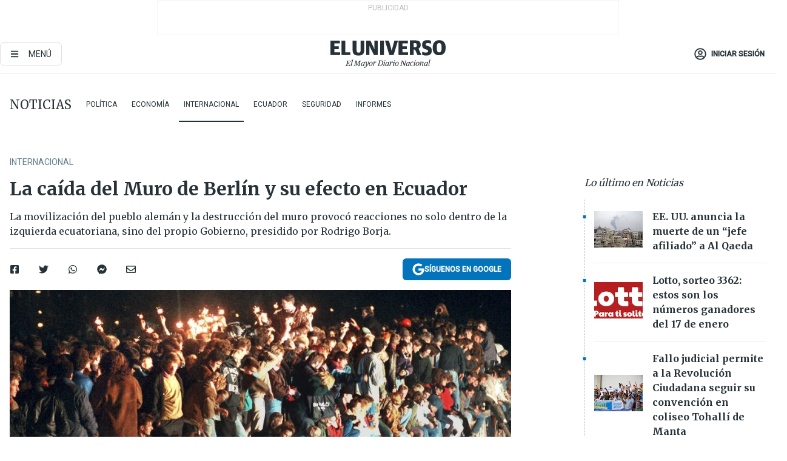

--- FILE ---
content_type: text/html; charset=utf-8
request_url: https://eluniverso-el-universo-prod.cdn.arcpublishing.com/noticias/2019/11/09/nota/7595180/caida-muro-su-efecto-ecuador/
body_size: 67536
content:
<!DOCTYPE html><html lang="es"><head><meta charset="UTF-8"/><meta name="viewport" content="width=device-width, initial-scale=1, minimum-scale=1, maximum-scale=5"/><meta property="mrf:tags" content="tiponota:no_premium"/><meta name="robots" content="index, follow"/><meta name="robots" content="max-image-preview:large"/><title>La caída del Muro de Berlín y su efecto en Ecuador | Internacional | Noticias | El Universo</title><meta name="description" content="La movilización del pueblo alemán y la destrucción del muro provocó reacciones no solo dentro de la izquierda ecuatoriana, sino del propio Gobierno, presidido por Rodrigo Borja."/><link rel="canonical" href="https://www.eluniverso.com/noticias/2019/11/09/nota/7595180/caida-muro-su-efecto-ecuador/"/><meta name="abstract" content="La movilización del pueblo alemán y la destrucción del muro provocó reacciones no solo dentro de la izquierda ecuatoriana, sino del propio Gobierno, presidido por Rodrigo Borja."/><link rel="amphtml" href="https://www.eluniverso.com/noticias/2019/11/09/nota/7595180/caida-muro-su-efecto-ecuador/?outputType=amp"/><meta name="twitter:site" content="@eluniversocom"/><meta name="twitter:site:id" content="1597931854"/><meta name="twitter:creator" content="@eluniversocom"/><meta name="twitter:creator:id" content="1597931854"/><meta name="twitter:url" content="https://www.eluniverso.com/noticias/2019/11/09/nota/7595180/caida-muro-su-efecto-ecuador"/><meta name="twitter:title" content="La caída del Muro de Berlín y su efecto en Ecuador"/><meta name="twitter:description" content="La movilización del pueblo alemán y la destrucción del muro provocó reacciones no solo dentro de la izquierda ecuatoriana, sino del propio Gobierno, presidido por Rodrigo Borja."/><meta name="twitter:image" content="https://www.eluniverso.com/resizer/v2/3KBZMSKY7RFB5CEQNJZIR6UOFI.jpg?auth=2bd8c79d9a263a6add0c1765cd571555bfb81b0069774725c7cb8794d248d24e&amp;width=941&amp;height=670&amp;quality=75&amp;smart=true"/><meta property="twitter:card" content="summary_large_image"/><meta name="fb:admins" content="100000069041809"/><meta name="fb:app_id" content="134434890019404"/><meta name="fb:pages" content="61449504559"/><meta name="og:site_name" content="El Universo"/><meta name="og:type" content="article"/><meta name="og:locale" content="es_LA"/><meta name="article:publisher" content="https://www.facebook.com/eluniversoec"/><meta name="og:title" content="La caída del Muro de Berlín y su efecto en Ecuador"/><meta name="og:url" content="https://www.eluniverso.com/noticias/2019/11/09/nota/7595180/caida-muro-su-efecto-ecuador"/><meta name="og:description" content="La movilización del pueblo alemán y la destrucción del muro provocó reacciones no solo dentro de la izquierda ecuatoriana, sino del propio Gobierno, presidido por Rodrigo Borja."/><meta name="og:image" content="https://www.eluniverso.com/resizer/v2/3KBZMSKY7RFB5CEQNJZIR6UOFI.jpg?auth=2bd8c79d9a263a6add0c1765cd571555bfb81b0069774725c7cb8794d248d24e&amp;width=941&amp;height=670&amp;quality=75&amp;smart=true"/><meta name="og:updated_time" content="2021-02-07T00:23:35.502Z"/><meta name="article:section" content="Noticias"/><meta name="article:tag" content="Política internacional, Aniversarios, Alemania, Rodrigo Borja"/><meta name="article:published_time" content="2019-11-09T03:00:02Z"/><meta name="article:modified_time" content="2021-02-07T00:23:35.502Z"/><meta name="article:author" content="Redacción"/><meta name="cXenseParse:pageclass" content="article"/><meta name="cXenseParse:recs:pageclass" content="article"/><meta name="cXenseParse:pagetype" content="nota"/><meta name="cXenseParse:recs:pagetype" content="nota"/><meta name="cXenseParse:section" content="Noticias"/><meta name="cXenseParse:recs:section" content="Noticias"/><meta name="cXenseParse:subsection" content="Internacional"/><meta name="cXenseParse:recs:subsection" content="Internacional"/><meta name="cXenseParse:nombreTag" content="Política internacional"/><meta name="cXenseParse:recs:nombreTag" content="Política internacional"/><meta name="cXenseParse:nombreTag" content="Aniversarios"/><meta name="cXenseParse:recs:nombreTag" content="Aniversarios"/><meta name="cXenseParse:nombreTag" content="Alemania"/><meta name="cXenseParse:recs:nombreTag" content="Alemania"/><meta name="cXenseParse:nombreTag" content="Rodrigo Borja"/><meta name="cXenseParse:recs:nombreTag" content="Rodrigo Borja"/><meta name="cXenseParse:nombreTag" content="no_premium"/><meta name="cXenseParse:recs:nombreTag" content="no_premium"/><meta name="cXenseParse:author" content="redaccion"/><meta name="cXenseParse:recs:author" content="redaccion"/><meta property="mrf:tags" content="sub-section:Internacional"/><script type="application/ld+json">{"@context":"https://schema.org","@type":"NewsArticle","mainEntityOfPage":{"@type":"WebPage","@id":"https://www.eluniverso.com/noticias/2019/11/09/nota/7595180/caida-muro-su-efecto-ecuador"},"headline":"La caída del Muro de Berlín y su efecto en Ecuador","description":"La movilización del pueblo alemán y la destrucción del muro provocó reacciones no solo dentro de la izquierda ecuatoriana, sino del propio Gobierno, presidido por Rodrigo Borja.","articleSection":["Noticias"],"keywords":"Política internacional,Aniversarios,Alemania,Rodrigo Borja,no_premium","image":["https://www.eluniverso.com/resizer/v2/3KBZMSKY7RFB5CEQNJZIR6UOFI.jpg?auth=2bd8c79d9a263a6add0c1765cd571555bfb81b0069774725c7cb8794d248d24e&width=941&height=670&quality=75&smart=true"],"datePublished":"2019-11-09T03:00:02Z","dateModified":"2019-11-09T03:00:02Z","author":[{"@type":"Person","name":"redaccion","url":"https://www.eluniverso.comundefined"}],"publisher":{"@type":"Organization","name":"El Universo","logo":{"@type":"ImageObject","url":"https://www.eluniverso.com/pf/resources/images/el-universo-meta-logo.jpg?d=638"}},"articleBody":"En los primeros días de noviembre de 1989, el mundo miraba entre sorprendido y emocionado cómo masas de ciudadanos de Berlín Oriental cruzaban la frontera con la parte Occidental y miles procedían a romper el muro que separaba la antigua capital alemana.<strong>Nadie podía prever que ese derrumbe también tendría un efecto dominó que llevaría al derrumbe de todo el llamado Bloque Soviético y la disolución de la propia Unión Soviética en diciembre de 1991.</strong>En Ecuador, la movilización del pueblo alemán y la destrucción del muro trajo también reacciones no solo dentro de la izquierda ecuatoriana, sino del propio Gobierno, presidido por <a href=\"https://www.eluniverso.com/tema/rodrigo-borja\" target=\"_self\">Rodrigo Borja</a>.El entonces canciller Diego Cordovez, el 14 de noviembre, debido los cambios que se estaban generando en Europa y la ayuda que iban a recibir por parte de los organismos financieros internacionales y de EE. UU., manifestó: “Espero que estos cambios no incluyan la disminución de los aportes de la cooperación internacional al Tercer Mundo y a América Latina en especial”.<strong>Borja, el 16 de diciembre, consideraba que la llamada perestroika había estimulado las profundas transformaciones políticas, económicas y sociales en la URSS y en los países de Europa Oriental.</strong>En paralelo, en las organizaciones de izquierda del Ecuador la situación fue de verdadera conmoción desde el punto de vista ideológico y político. Ya a fines de 1989 comenzó una masiva desafiliación de militantes del FADI (Frente Amplio de Izquierda). La dirigente de esa organización Zonia Palán afirmó que la izquierda tenía el reto de pensar más en sí misma y en la realidad ecuatoriana y que era el momento para reflexionar y de redefiniciones.Otras organizaciones, como el MIR (Movimiento de Izquierda Revolucionaria) o el MRT (Movimiento Revolucionario de los Trabajadores), plantearon, como modo de salvarse de la crisis, la formación de una organización que agrupe a los miembros de la tendencia. A fines de 1991 formaron el Movimiento Arco Iris (MAIS), luego desaparecería.Dirigentes como Alfredo Castillo, que eran la cabeza visible del partido Liberación Nacional (LN, organización que salió como disidencia del PCE-Partido Comunista Ecuatoriano) en 1987 expresaba que su organización no debía ser encasillada como izquierda y formulaba un llamado para formar un Frente de la Patria, cuyo sustento era el “nuevo orden nacional”. El llamado de Castillo no prosperó.LN fue eliminado del registro electoral y Castillo después sería candidato a la Vicepresidencia como compañero de fórmula del empresario bananero y banquero Álvaro Noboa.<strong>Para los socialistas revolucionarios como Diego Delgado, el desplome de los llamados países del bloque del Este se debía, sobre todo, a que esas sociedades eran producto del estalinismo y desviadas de una concepción correcta del socialismo. Y que el socialismo estaba más vital que nunca en especial en América Latina.</strong>En cambio, el destino de la antigua guerrilla AVC fue diferente, sumida en varias contradicciones después de lograr el acuerdo de paz en 1990, muchos de sus militantes decidieron unirse a la ID, el partido del Gobierno de ese entonces.La historia del movimiento de Izquierda en Ecuador es de larga data, incluso sus inicios hay que rastrearlos en los vestigios del liberalismo radical machetero que fue derrotado definitivamente con la muerte de los Alfaro en 1912. Su nacimiento oficial se realiza en Quito entre el 16 y el 23 de mayo de 1926, cuando se crea el Partido Socialista Ecuatoriano (PSE).Desde su nacimiento la izquierda estuvo signada por el fenómeno del fraccionamiento, en el naciente socialismo se perfilaron dos tendencias, una que propugnaba la no afiliación del partido a la III Internacional con sede en Moscú y la otra que sostenía la tesis de la dictadura del proletariado y el sometimiento de sus directrices a la Unión Soviética.Con el triunfo de la primera fracción lleva a la otra a separarse y formar en la ciudad de Milagro en 1931 el Partido Comunista (PCE). Lo que lleva al sector socialista a formar una nueva organización política en un congreso realizado en 1933.Los caminos tomados por las organizaciones fue diferente mientras los socialistas buscaban la colaboración con los gobiernos y la participación electoral, los comunistas se inclinaban por la organización sindical y campesina que les lleva a crear la FEI y la CTE, y en los procesos electorales enarbolaban la tesis de anular el voto o la formación de alianzas con sectores de la misma tendencia siguiendo la orientación de los llamados frentes populares.<strong>En la década del 60 con la irrupción de nuevas revoluciones como la china y la cubana lleva a un replanteamiento de las tesis de la izquierda en toda América Latina y Ecuador no es ajeno. </strong>Para 1964 en plena Guerra Fría y la dictadura militar de los coroneles, un ala radical de dentro del PCE identificado con el maoísmo y las tesis de la revolución mundial crea el PCMLE que tendría una fuerte influencia en los gremios de maestros y estudiantes.El PSE también sufrió los embates de esta revisión ideológica y su política de colaboración fue criticada fuertemente lo que lleva a que en 1963 un sector dirigido por el Dr Manuel Agustín Aguirre formará el PSRE que reivindica una línea marxista y propugna la revolución incluso por vías violentas, esta organización tiende raíces en el sector obrero y estudiantil.A fines de los años setenta se busca una unidad y para las elecciones de 1978 se funda el FADI, que nace de la alianza del PCE y el PSRE, cuando finalizan las elecciones la unidad se resquebraba y el Frente Amplio queda como aparato político del comunismo prosoviético. De igual manera en 1978 el PCMLE crea su frente legal político que será el MPD.<strong>Las dos organizaciones responden a la visión de llegar al socialismo a través de elecciones y el ejercicio del poder a través de la democracia representativa</strong>.El momento más álgido fue en 1987 cuando se unen nuevamente y forman el FIU, Frente de Izquierda Unida, que no logra alcanzar una buena votación. Para cuando el bloque socialista se derrumbó en 1989, las organizaciones de izquierda sufren una desbandada quedando seriamente debilitadas, a mediados de los 90s, los remanentes del PCE y el PSRE, forman el llamado Partido Socialista Frente Amplio que buscaba recuperar espacios en el panorama electoral. <strong>(I)</strong>","isAccessibleForFree":true}</script><script type="application/ld+json">{"@context":"https://schema.org","@type":"BreadcrumbList","itemListElement":[{"@type":"ListItem","position":1,"name":"home","item":"https://www.eluniverso.com"},{"@type":"ListItem","position":2,"name":"Noticias","item":"https://www.eluniverso.com/noticias"},{"@type":"ListItem","position":3,"name":"Internacional","item":"https://www.eluniverso.com/noticias/internacional"},{"@type":"ListItem","position":4,"name":"La caída del Muro de Berlín y su efecto en Ecuador"}]}</script><link rel="dns-prefetch" href="https://fonts.googleapis.com"/><link rel="preconnect" href="https://fonts.gstatic.com"/><link rel="preload" as="style" href="https://fonts.googleapis.com/css2?family=Merriweather:wght@300;400;700&amp;family=Roboto:wght@300;400;500&amp;display=swap"/><link rel="preconnect" href="https://securepubads.g.doubleclick.net"/><script type="application/javascript" id="polyfill-script">if(!Array.prototype.includes||!(window.Object && window.Object.assign)||!window.Promise||!window.Symbol||!window.fetch){document.write('<script type="application/javascript" src="/pf/dist/engine/polyfill.js?d=871&mxId=00000000" defer=""><\/script>')}</script><script id="fusion-engine-react-script" type="application/javascript" src="/pf/dist/engine/react.js?d=871&amp;mxId=00000000" defer=""></script><script id="fusion-engine-combinations-script" type="application/javascript" src="/pf/dist/components/combinations/default.js?d=871&amp;mxId=00000000" defer=""></script><link id="fusion-template-styles" rel="stylesheet" type="text/css" href="/pf/dist/components/combinations/default.css?d=871&amp;mxId=00000000"/><style data-styled="" data-styled-version="5.3.11">.fSVJiK{font-family:'Roboto',sans-serif;font-size:14px;padding-top:0.5rem;}/*!sc*/
data-styled.g17[id="sc-pye9px"]{content:"fSVJiK,"}/*!sc*/
</style><link rel="alternate" type="application/rss+xml" title="RSS" href="https://www.eluniverso.com/arc/outboundfeeds/rss/?outputType=xml"/><style>.svg-inline--fa,svg:not(:root).svg-inline--fa{overflow:visible}.svg-inline--fa{display:inline-block;font-size:inherit;height:1em;vertical-align:-.13em}.fa-lg{font-size:1.33em;line-height:.75em;vertical-align:-.07em}.fa-sm{font-size:.88em}html{overflow-x:hidden}#app-container .menublue{background-color:#0374bb;position:fixed}#app-container .menugray{background-color:#ebedf1;position:fixed}#app-container .menugray header{background-color:#ffbe00;border-radius:5px;margin-left:1rem;margin-right:1rem}#app-container .prose-text{word-break:break-word}#app-container .embeded-image img{margin:0}#app-container .embeded-image .img-content{margin-left:auto;margin-right:auto}.grecaptcha-badge{visibility:hidden}.swiper{height:100%;overflow:hidden;position:relative;width:100%}.swiper-vertical>.swiper-wrapper{flex-direction:column}.swiper-wrapper{box-sizing:content-box;display:flex;height:100%;position:relative;transition-property:transform;transition-timing-function:var(    --swiper-wrapper-transition-timing-function,initial  );width:100%;z-index:1}.swiper-android .swiper-slide,.swiper-wrapper{transform:translateZ(0)}.swiper-horizontal{touch-action:pan-y}.swiper-vertical{touch-action:pan-x}.swiper-slide{flex-shrink:0;transition-property:transform}.swiper-slide-invisible-blank{visibility:hidden}.swiper-autoheight,.swiper-autoheight .swiper-slide{height:auto}.swiper-autoheight .swiper-wrapper{align-items:flex-start;transition-property:transform,height}.swiper-backface-hidden .swiper-slide{-webkit-backface-visibility:hidden;backface-visibility:hidden;transform:translateZ(0)}.swiper-button-disabled svg{opacity:.3}.swiper-button{height:2.5rem;line-height:2.5rem;width:2.5rem}.prose{color:#263238;max-width:65ch}.prose [class~=lead]{color:#4b5563;font-size:1.25em;line-height:1.6;margin-bottom:1.2em;margin-top:1.2em}.prose a{color:#111827;font-weight:500;text-decoration:none}.prose strong{color:#111827;font-weight:600}.prose ol[type=A]{--list-counter-style:upper-alpha}.prose ol[type=a]{--list-counter-style:lower-alpha}.prose ol[type=A s]{--list-counter-style:upper-alpha}.prose ol[type=a s]{--list-counter-style:lower-alpha}.prose ol[type=I]{--list-counter-style:upper-roman}.prose ol[type=i]{--list-counter-style:lower-roman}.prose ol[type=I s]{--list-counter-style:upper-roman}.prose ol[type=i s]{--list-counter-style:lower-roman}.prose ol[type="1"]{--list-counter-style:decimal}.prose ol>li{padding-left:1.75em;position:relative}.prose ol>li:before{color:#6b7280;content:counter(list-item,var(--list-counter-style,decimal)) ".";font-weight:400;left:0;position:absolute}.prose ul>li{padding-bottom:.5rem;padding-left:1rem;padding-top:.5rem;position:relative}.prose ul>li:before{background-color:#455a64;border-radius:0;content:"";height:.3rem;left:.25em;position:absolute;top:1.3rem;width:.3rem}.prose hr{border-color:#e5e7eb;border-top-width:1px;margin-bottom:3em;margin-top:3em}.prose blockquote{border-left-color:#e5e7eb;border-left-width:.25rem;color:#111827;font-style:italic;font-weight:500;margin-bottom:1.6em;margin-top:1.6em;padding-left:1em;quotes:"\201C" "\201D" "\2018" "\2019"}.prose blockquote p:first-of-type:before{content:open-quote}.prose blockquote p:last-of-type:after{content:close-quote}.prose h1{color:#111827;font-size:2.25em;font-weight:800;line-height:1.1111111;margin-bottom:.8888889em;margin-top:0}.prose h2{color:#111827;font-size:1.5em;font-weight:700;line-height:1.3333333;margin-bottom:1em;margin-top:2em}.prose h3{font-size:1.25em;line-height:1.6;margin-bottom:.6em;margin-top:1.6em}.prose h3,.prose h4{color:#111827;font-weight:600}.prose h4{line-height:1.5;margin-bottom:.5em;margin-top:1.5em}.prose figure figcaption{color:#6b7280;font-size:.875em;line-height:1.4285714;margin-top:.8571429em}.prose code{color:#111827;font-size:.875em;font-weight:600}.prose code:after,.prose code:before{content:"`"}.prose a code{color:#111827}.prose pre{background-color:#1f2937;border-radius:.375rem;color:#e5e7eb;font-size:.875em;line-height:1.7142857;margin-bottom:1.7142857em;margin-top:1.7142857em;overflow-x:auto;padding:.8571429em 1.1428571em}.prose pre code{background-color:transparent;border-radius:0;border-width:0;color:inherit;font-family:inherit;font-size:inherit;font-weight:400;line-height:inherit;padding:0}.prose pre code:after,.prose pre code:before{content:none}.prose table{font-size:.875em;line-height:1.7142857;margin-bottom:2em;margin-top:2em;table-layout:auto;text-align:left;width:100%}.prose thead{border-bottom-color:#d1d5db;border-bottom-width:1px;color:#111827;font-weight:600}.prose thead th{padding-bottom:.5714286em;padding-left:.5714286em;padding-right:.5714286em;vertical-align:bottom}.prose tbody tr{border-bottom-color:#e5e7eb;border-bottom-width:1px}.prose tbody tr:last-child{border-bottom-width:0}.prose tbody td{padding:.5714286em;vertical-align:top}.prose{font-size:1rem;line-height:1.75}.prose p{margin-bottom:1.25em;margin-top:1.25em}.prose figure,.prose img,.prose video{margin-bottom:2em;margin-top:2em}.prose figure>*{margin-bottom:0;margin-top:0}.prose h2 code{font-size:.875em}.prose h3 code{font-size:.9em}.prose ol,.prose ul{margin-bottom:1.25em;margin-top:1.25em}.prose li{margin-bottom:.5em;margin-top:.5em}.prose>ul>li p{margin-bottom:.75em;margin-top:.75em}.prose>ul>li>:first-child{margin-top:1.25em}.prose>ul>li>:last-child{margin-bottom:1.25em}.prose ol ol,.prose ol ul,.prose ul ol,.prose ul ul{margin-bottom:.75em;margin-top:.75em}.prose h2+*,.prose h3+*,.prose h4+*,.prose hr+*{margin-top:0}.prose thead th:first-child{padding-left:0}.prose thead th:last-child{padding-right:0}.prose tbody td:first-child{padding-left:0}.prose tbody td:last-child{padding-right:0}.prose>:first-child{margin-top:0}.prose>:last-child{margin-bottom:0}.prose-lg{font-size:1.125rem;line-height:1.7777778}.prose-lg p{margin-bottom:1.3333333em;margin-top:1.3333333em}.prose-lg [class~=lead]{font-size:1.2222222em;line-height:1.4545455;margin-bottom:1.0909091em;margin-top:1.0909091em}.prose-lg blockquote{margin-bottom:1.6666667em;margin-top:1.6666667em;padding-left:1em}.prose-lg h1{font-size:2.6666667em;line-height:1;margin-bottom:.8333333em;margin-top:0}.prose-lg h2{font-size:1.6666667em;line-height:1.3333333;margin-bottom:1.0666667em;margin-top:1.8666667em}.prose-lg h3{font-size:1.3333333em;line-height:1.5;margin-bottom:.6666667em;margin-top:1.6666667em}.prose-lg h4{line-height:1.5555556;margin-bottom:.4444444em;margin-top:1.7777778em}.prose-lg figure,.prose-lg img,.prose-lg video{margin-bottom:1.7777778em;margin-top:1.7777778em}.prose-lg figure>*{margin-bottom:0;margin-top:0}.prose-lg figure figcaption{font-size:.8888889em;line-height:1.5;margin-top:1em}.prose-lg code{font-size:.8888889em}.prose-lg h2 code{font-size:.8666667em}.prose-lg h3 code{font-size:.875em}.prose-lg pre{border-radius:.375rem;font-size:.8888889em;line-height:1.75;margin-bottom:2em;margin-top:2em;padding:1em 1.5em}.prose-lg ul{margin-bottom:1.3333333em;margin-top:1.3333333em}.prose-lg li{margin-bottom:.6666667em;margin-top:.6666667em}.prose-lg ul>li{padding-left:1rem}.prose-lg ul>li:before{height:.3rem;left:.25em;top:1.3rem;width:.3rem}.prose-lg>ul>li p{margin-bottom:.8888889em;margin-top:.8888889em}.prose-lg>ul>li>:first-child{margin-top:1.3333333em}.prose-lg>ul>li>:last-child{margin-bottom:1.3333333em}.prose-lg ol ol,.prose-lg ol ul,.prose-lg ul ol,.prose-lg ul ul{margin-bottom:.8888889em;margin-top:.8888889em}.prose-lg hr{margin-bottom:3.1111111em;margin-top:3.1111111em}.prose-lg h2+*,.prose-lg h3+*,.prose-lg h4+*,.prose-lg hr+*{margin-top:0}.prose-lg table{font-size:.8888889em;line-height:1.5}.prose-lg thead th{padding-bottom:.75em;padding-left:.75em;padding-right:.75em}.prose-lg thead th:first-child{padding-left:0}.prose-lg thead th:last-child{padding-right:0}.prose-lg tbody td{padding:.75em}.prose-lg tbody td:first-child{padding-left:0}.prose-lg tbody td:last-child{padding-right:0}.prose-lg>:first-child{margin-top:0}.prose-lg>:last-child{margin-bottom:0}#clickio-splash-list{left:0;min-height:1px;right:auto;width:100%}#clickio-splash-iframe{margin:0;min-width:100%;opacity:0;overflow:visible}#clickio-splash-iframe,#clickio-splash-list{bottom:-100px;position:fixed;top:100vh;z-index:-1}#clickio-splash-iframe:not([height="100"]){bottom:0;max-height:100%;max-width:100%;opacity:1;top:0;z-index:2147483647}#clickio-splash-list:has(#clickio-splash-iframe:not([height="100"])){z-index:2147483647}#clickio-splash-list:has(#clickio-splash-iframe[height="100"][width="0"]){display:none}#clickio-splash-iframe[height="100"][width="0"]{display:none}/*! tailwindcss v3.4.4 | MIT License | https://tailwindcss.com*/*,:after,:before{border:0 solid;box-sizing:border-box}:after,:before{--tw-content:""}:host,html{line-height:1.5;-webkit-text-size-adjust:100%;font-family:ui-sans-serif,system-ui,sans-serif,Apple Color Emoji,Segoe UI Emoji,Segoe UI Symbol,Noto Color Emoji;font-feature-settings:normal;font-variation-settings:normal;-moz-tab-size:4;-o-tab-size:4;tab-size:4;-webkit-tap-highlight-color:transparent}body{line-height:inherit;margin:0}hr{border-top-width:1px;color:inherit;height:0}abbr:where([title]){-webkit-text-decoration:underline dotted;text-decoration:underline dotted}h1,h2,h3,h4,h5,h6{font-size:inherit;font-weight:inherit}a{color:inherit;text-decoration:inherit}b,strong{font-weight:bolder}code,kbd,pre,samp{font-family:ui-monospace,SFMono-Regular,Menlo,Monaco,Consolas,Liberation Mono,Courier New,monospace;font-feature-settings:normal;font-size:1em;font-variation-settings:normal}small{font-size:80%}sub,sup{font-size:75%;line-height:0;position:relative;vertical-align:baseline}sub{bottom:-.25em}sup{top:-.5em}table{border-collapse:collapse;border-color:inherit;text-indent:0}button,input,optgroup,select,textarea{color:inherit;font-family:inherit;font-feature-settings:inherit;font-size:100%;font-variation-settings:inherit;font-weight:inherit;letter-spacing:inherit;line-height:inherit;margin:0;padding:0}button,select{text-transform:none}button,input:where([type=button]),input:where([type=reset]),input:where([type=submit]){-webkit-appearance:button;background-color:transparent;background-image:none}:-moz-focusring{outline:auto}:-moz-ui-invalid{box-shadow:none}progress{vertical-align:baseline}::-webkit-inner-spin-button,::-webkit-outer-spin-button{height:auto}[type=search]{-webkit-appearance:textfield;outline-offset:-2px}::-webkit-search-decoration{-webkit-appearance:none}::-webkit-file-upload-button{-webkit-appearance:button;font:inherit}summary{display:list-item}blockquote,dd,dl,figure,h1,h2,h3,h4,h5,h6,hr,p,pre{margin:0}fieldset{margin:0}fieldset,legend{padding:0}menu,ol,ul{list-style:none;margin:0;padding:0}dialog{padding:0}textarea{resize:vertical}input::-moz-placeholder,textarea::-moz-placeholder{color:#9ca3af;opacity:1}input::placeholder,textarea::placeholder{color:#9ca3af;opacity:1}[role=button],button{cursor:pointer}:disabled{cursor:default}audio,canvas,embed,iframe,img,object,svg,video{display:block;vertical-align:middle}img,video{height:auto;max-width:100%}[hidden]{display:none}*,:after,:before{--tw-border-spacing-x:0;--tw-border-spacing-y:0;--tw-translate-x:0;--tw-translate-y:0;--tw-rotate:0;--tw-skew-x:0;--tw-skew-y:0;--tw-scale-x:1;--tw-scale-y:1;--tw-pan-x: ;--tw-pan-y: ;--tw-pinch-zoom: ;--tw-scroll-snap-strictness:proximity;--tw-gradient-from-position: ;--tw-gradient-via-position: ;--tw-gradient-to-position: ;--tw-ordinal: ;--tw-slashed-zero: ;--tw-numeric-figure: ;--tw-numeric-spacing: ;--tw-numeric-fraction: ;--tw-ring-inset: ;--tw-ring-offset-width:0px;--tw-ring-offset-color:#fff;--tw-ring-color:rgba(3,116,187,.5);--tw-ring-offset-shadow:0 0 #0000;--tw-ring-shadow:0 0 #0000;--tw-shadow:0 0 #0000;--tw-shadow-colored:0 0 #0000;--tw-blur: ;--tw-brightness: ;--tw-contrast: ;--tw-grayscale: ;--tw-hue-rotate: ;--tw-invert: ;--tw-saturate: ;--tw-sepia: ;--tw-drop-shadow: ;--tw-backdrop-blur: ;--tw-backdrop-brightness: ;--tw-backdrop-contrast: ;--tw-backdrop-grayscale: ;--tw-backdrop-hue-rotate: ;--tw-backdrop-invert: ;--tw-backdrop-opacity: ;--tw-backdrop-saturate: ;--tw-backdrop-sepia: ;--tw-contain-size: ;--tw-contain-layout: ;--tw-contain-paint: ;--tw-contain-style: }::backdrop{--tw-border-spacing-x:0;--tw-border-spacing-y:0;--tw-translate-x:0;--tw-translate-y:0;--tw-rotate:0;--tw-skew-x:0;--tw-skew-y:0;--tw-scale-x:1;--tw-scale-y:1;--tw-pan-x: ;--tw-pan-y: ;--tw-pinch-zoom: ;--tw-scroll-snap-strictness:proximity;--tw-gradient-from-position: ;--tw-gradient-via-position: ;--tw-gradient-to-position: ;--tw-ordinal: ;--tw-slashed-zero: ;--tw-numeric-figure: ;--tw-numeric-spacing: ;--tw-numeric-fraction: ;--tw-ring-inset: ;--tw-ring-offset-width:0px;--tw-ring-offset-color:#fff;--tw-ring-color:rgba(3,116,187,.5);--tw-ring-offset-shadow:0 0 #0000;--tw-ring-shadow:0 0 #0000;--tw-shadow:0 0 #0000;--tw-shadow-colored:0 0 #0000;--tw-blur: ;--tw-brightness: ;--tw-contrast: ;--tw-grayscale: ;--tw-hue-rotate: ;--tw-invert: ;--tw-saturate: ;--tw-sepia: ;--tw-drop-shadow: ;--tw-backdrop-blur: ;--tw-backdrop-brightness: ;--tw-backdrop-contrast: ;--tw-backdrop-grayscale: ;--tw-backdrop-hue-rotate: ;--tw-backdrop-invert: ;--tw-backdrop-opacity: ;--tw-backdrop-saturate: ;--tw-backdrop-sepia: ;--tw-contain-size: ;--tw-contain-layout: ;--tw-contain-paint: ;--tw-contain-style: }.\!container{margin-left:auto;margin-right:auto;width:100%}.container{margin-left:auto;margin-right:auto;width:100%}@media (min-width:640px){.\!container{max-width:640px}.container{max-width:640px}}@media (min-width:768px){.\!container{max-width:768px}.container{max-width:768px}}@media (min-width:1024px){.\!container{max-width:1024px}.container{max-width:1024px}}@media (min-width:1280px){.\!container{max-width:1280px}.container{max-width:1280px}}.badge{background-color:#e6edf3;border-radius:.125rem;box-sizing:border-box;color:#616161;font-family:Roboto,sans-serif;line-height:1.6;padding:0 .5rem;text-transform:uppercase}.badge-warning{background-color:#fbc02d}.badge-danger{background-color:#d32f2f}.button{background-color:#e6edf3;border-radius:.375rem;box-sizing:border-box;cursor:pointer;font-family:Roboto,sans-serif;outline:none;text-decoration:none;text-transform:uppercase}.button:disabled{cursor:not-allowed;pointer-events:all}.button-primary{background-color:#0374bb;border:1px solid #0374bb;color:#fff}.button-primary:hover{background-color:#0196d8}.button-primary:focus{background-color:#0374bb;border-color:#0196d8}.button-primary:active{background-color:#087ec5}.button-primary:disabled{background-color:#1b7ebb;border-color:#1b7ebb;color:#fff}.button-secondary{background-color:#fff;border:solid #0374bb;color:#0374bb}.button-secondary:focus,.button-secondary:hover{background-color:#e6edf3}.button-secondary:active{background-color:#1b7ebb}.button-secondary:disabled{border-color:#1b7ebb}.button-tertiary{background-color:#fff;border:1px solid #e0e0e0;color:#263238}.button-tertiary:focus,.button-tertiary:hover{background-color:#eceff1}.button-tertiary:active{background-color:#cfd8dc}.button-tertiary:disabled{bordercolor:#b0bec5}.button-destructive{background-color:#d32f2f;border:solid #d32f2f;color:#fff}.button-destructive:hover{background-color:#9a0007}.button-destructive:focus{background-color:#d32f2f;border-color:#9a0007}.button-destructive:active{background-color:#9a0007}.button-destructive:disabled{background-color:#f7d6d5;bordercolor:#f7d6d5;color:#fff}.button-ghost{background-color:transparent;border-color:transparent;color:#0374bb}.button-ghost:focus,.button-ghost:hover{background-color:#e6edf3}.button-ghost:active{background-color:#1b7ebb}.button-special{background-color:transparent;border-color:#fff;color:#fff}.sr-only{height:1px;margin:-1px;overflow:hidden;padding:0;position:absolute;width:1px;clip:rect(0,0,0,0);border-width:0;white-space:nowrap}.pointer-events-none{pointer-events:none}.visible{visibility:visible}.static{position:static}.fixed{position:fixed}.absolute{position:absolute}.relative{position:relative}.\!sticky{position:sticky}.sticky{position:sticky}.inset-0{inset:0}.-inset-y-1{bottom:-.5rem;top:-.5rem}.inset-x-0{left:0;right:0}.inset-y-0{bottom:0;top:0}.-bottom-2{bottom:-1rem}.-bottom-2\.5{bottom:-1.25rem}.-top-1{top:-.5rem}.bottom-0{bottom:0}.bottom-4{bottom:2rem}.left-0{left:0}.left-0\.5{left:.25rem}.left-1\/2{left:50%}.left-2{left:1rem}.left-4{left:2rem}.right-0{right:0}.right-2{right:1rem}.top-0{top:0}.top-0\.5{top:.25rem}.top-2{top:1rem}.top-5{top:2.5rem}.top-7{top:3.5rem}.z-0{z-index:0}.z-10{z-index:10}.z-50{z-index:50}.order-1{order:1}.order-2{order:2}.order-3{order:3}.order-4{order:4}.order-5{order:5}.order-last{order:9999}.col-span-1{grid-column:span 1/span 1}.col-span-10{grid-column:span 10/span 10}.col-span-11{grid-column:span 11/span 11}.col-span-12{grid-column:span 12/span 12}.col-span-2{grid-column:span 2/span 2}.col-span-3{grid-column:span 3/span 3}.col-span-4{grid-column:span 4/span 4}.col-span-5{grid-column:span 5/span 5}.col-span-6{grid-column:span 6/span 6}.col-span-7{grid-column:span 7/span 7}.col-span-8{grid-column:span 8/span 8}.col-span-9{grid-column:span 9/span 9}.row-span-2{grid-row:span 2/span 2}.row-span-3{grid-row:span 3/span 3}.row-span-4{grid-row:span 4/span 4}.row-span-6{grid-row:span 6/span 6}.float-right{float:right}.m-0{margin:0}.m-0\.5{margin:.25rem}.m-1{margin:.5rem}.m-2{margin:1rem}.m-4{margin:2rem}.m-auto{margin:auto}.-mx-2{margin-left:-1rem;margin-right:-1rem}.-mx-4{margin-left:-2rem;margin-right:-2rem}.mx-0{margin-left:0;margin-right:0}.mx-0\.5{margin-left:.25rem;margin-right:.25rem}.mx-1{margin-left:.5rem;margin-right:.5rem}.mx-10{margin-left:5rem;margin-right:5rem}.mx-2{margin-left:1rem;margin-right:1rem}.mx-3{margin-left:1.5rem;margin-right:1.5rem}.mx-4{margin-left:2rem;margin-right:2rem}.mx-5{margin-left:2.5rem;margin-right:2.5rem}.mx-6{margin-left:3rem;margin-right:3rem}.mx-7{margin-left:3.5rem;margin-right:3.5rem}.mx-8{margin-left:4rem;margin-right:4rem}.mx-9{margin-left:4.5rem;margin-right:4.5rem}.mx-auto{margin-left:auto;margin-right:auto}.my-0{margin-bottom:0;margin-top:0}.my-0\.5{margin-bottom:.25rem;margin-top:.25rem}.my-1{margin-bottom:.5rem;margin-top:.5rem}.my-2{margin-bottom:1rem;margin-top:1rem}.my-3{margin-bottom:1.5rem;margin-top:1.5rem}.my-4{margin-bottom:2rem;margin-top:2rem}.my-5{margin-bottom:2.5rem;margin-top:2.5rem}.-ml-2{margin-left:-1rem}.-mt-1{margin-top:-.5rem}.mb-0{margin-bottom:0}.mb-0\.5{margin-bottom:.25rem}.mb-1{margin-bottom:.5rem}.mb-2{margin-bottom:1rem}.mb-3{margin-bottom:1.5rem}.mb-4{margin-bottom:2rem}.mb-5{margin-bottom:2.5rem}.mb-6{margin-bottom:3rem}.mb-7{margin-bottom:3.5rem}.mb-8{margin-bottom:4rem}.mb-9{margin-bottom:4.5rem}.ml-0{margin-left:0}.ml-0\.5{margin-left:.25rem}.ml-1{margin-left:.5rem}.ml-11{margin-left:5.5rem}.ml-2{margin-left:1rem}.ml-3{margin-left:1.5rem}.ml-4{margin-left:2rem}.mr-0{margin-right:0}.mr-0\.5{margin-right:.25rem}.mr-1{margin-right:.5rem}.mr-2{margin-right:1rem}.mr-4{margin-right:2rem}.mt-0{margin-top:0}.mt-0\.5{margin-top:.25rem}.mt-1{margin-top:.5rem}.mt-2{margin-top:1rem}.mt-3{margin-top:1.5rem}.mt-4{margin-top:2rem}.mt-5{margin-top:2.5rem}.mt-6{margin-top:3rem}.mt-7{margin-top:3.5rem}.mt-8{margin-top:4rem}.mt-9{margin-top:4.5rem}.box-border{box-sizing:border-box}.\!block{display:block}.block{display:block}.inline-block{display:inline-block}.inline{display:inline}.flex{display:flex}.inline-flex{display:inline-flex}.table{display:table}.grid{display:grid}.hidden{display:none}.h-0{height:0}.h-0\.5{height:.25rem}.h-1{height:.5rem}.h-10{height:5rem}.h-12{height:6.5rem}.h-13{height:8rem}.h-2{height:1rem}.h-3{height:1.5rem}.h-4{height:2rem}.h-44{height:11rem}.h-48{height:12rem}.h-5{height:2.5rem}.h-56{height:14rem}.h-6{height:3rem}.h-64{height:16rem}.h-7{height:3.5rem}.h-8{height:4rem}.h-9{height:4.5rem}.h-96{height:24rem}.h-\[400px\]{height:400px}.h-\[600px\]{height:600px}.h-auto{height:auto}.h-full{height:100%}.h-max{height:-moz-max-content;height:max-content}.max-h-full{max-height:100%}.w-1{width:.5rem}.w-1\/2{width:50%}.w-1\/3{width:33.333333%}.w-1\/4{width:25%}.w-1\/5{width:20%}.w-10{width:5rem}.w-11{width:5.5rem}.w-11\/12{width:91.666667%}.w-12{width:6.5rem}.w-14{width:9rem}.w-2{width:1rem}.w-2\/5{width:40%}.w-3{width:1.5rem}.w-3\/12{width:25%}.w-3\/4{width:75%}.w-3\/5{width:60%}.w-3\/6{width:50%}.w-4{width:2rem}.w-4\/5{width:80%}.w-44{width:11rem}.w-48{width:12rem}.w-5{width:2.5rem}.w-56{width:14rem}.w-6{width:3rem}.w-64{width:16rem}.w-7{width:3.5rem}.w-8{width:4rem}.w-9{width:4.5rem}.w-\[270px\]{width:270px}.w-\[300px\]{width:300px}.w-full{width:100%}.min-w-1\/2{min-width:50%}.min-w-1\/3{min-width:30%}.min-w-1\/5{min-width:20%}.min-w-16{min-width:10rem}.min-w-3\/4{min-width:75%}.min-w-full{min-width:100%}.max-w-14{max-width:12rem}.max-w-17{max-width:15rem}.max-w-20{max-width:18rem}.max-w-4{max-width:2rem}.max-w-4xl{max-width:56rem}.max-w-full{max-width:100%}.max-w-lg{max-width:32rem}.max-w-none{max-width:none}.max-w-screen-lg{max-width:1024px}.max-w-screen-md{max-width:768px}.max-w-sm{max-width:24rem}.flex-1{flex:1 1 0%}.flex-auto{flex:1 1 auto}.flex-none{flex:none}.flex-shrink-0{flex-shrink:0}.basis-1\/4{flex-basis:25%}.basis-3\/4{flex-basis:75%}.-translate-x-1\/2{--tw-translate-x:-50%}.-translate-x-1\/2,.transform{transform:translate(var(--tw-translate-x),var(--tw-translate-y)) rotate(var(--tw-rotate)) skewX(var(--tw-skew-x)) skewY(var(--tw-skew-y)) scaleX(var(--tw-scale-x)) scaleY(var(--tw-scale-y))}@keyframes fade-in-up{0%{opacity:0;transform:translateY(10px)}to{opacity:1;transform:translateY(0)}}.animate-fade-in-up{animation:fade-in-up .5s ease-out}@keyframes pulse{50%{opacity:.5}}.animate-pulse{animation:pulse 2s cubic-bezier(.4,0,.6,1) infinite}@keyframes slide-in-down{0%{transform:translate3d(0,-100%,0);visibility:visible}to{transform:translateZ(0)}}.animate-slide-in-down{animation:slide-in-down .5s ease-out}.cursor-default{cursor:default}.cursor-not-allowed{cursor:not-allowed}.cursor-pointer{cursor:pointer}.resize{resize:both}.list-disc{list-style-type:disc}.appearance-none{-webkit-appearance:none;-moz-appearance:none;appearance:none}.auto-rows-max{grid-auto-rows:max-content}.grid-cols-1{grid-template-columns:repeat(1,minmax(0,1fr))}.grid-cols-12{grid-template-columns:repeat(12,minmax(0,1fr))}.grid-cols-2{grid-template-columns:repeat(2,minmax(0,1fr))}.grid-cols-3{grid-template-columns:repeat(3,minmax(0,1fr))}.grid-cols-6{grid-template-columns:repeat(6,minmax(0,1fr))}.grid-cols-9{grid-template-columns:repeat(9,minmax(0,1fr))}.grid-rows-6{grid-template-rows:repeat(6,minmax(0,1fr))}.flex-row{flex-direction:row}.flex-row-reverse{flex-direction:row-reverse}.flex-col{flex-direction:column}.flex-col-reverse{flex-direction:column-reverse}.flex-wrap{flex-wrap:wrap}.place-items-center{place-items:center}.content-center{align-content:center}.items-start{align-items:flex-start}.items-end{align-items:flex-end}.items-center{align-items:center}.items-baseline{align-items:baseline}.justify-start{justify-content:flex-start}.justify-end{justify-content:flex-end}.justify-center{justify-content:center}.justify-between{justify-content:space-between}.justify-around{justify-content:space-around}.justify-evenly{justify-content:space-evenly}.justify-items-center{justify-items:center}.gap-1{gap:.5rem}.gap-2{gap:1rem}.gap-3{gap:1.5rem}.gap-4{gap:2rem}.gap-6{gap:3rem}.gap-x-2{-moz-column-gap:1rem;column-gap:1rem}.space-x-1>:not([hidden])~:not([hidden]){--tw-space-x-reverse:0;margin-left:calc(.5rem*(1 - var(--tw-space-x-reverse)));margin-right:calc(.5rem*var(--tw-space-x-reverse))}.space-x-2>:not([hidden])~:not([hidden]){--tw-space-x-reverse:0;margin-left:calc(1rem*(1 - var(--tw-space-x-reverse)));margin-right:calc(1rem*var(--tw-space-x-reverse))}.space-x-3>:not([hidden])~:not([hidden]){--tw-space-x-reverse:0;margin-left:calc(1.5rem*(1 - var(--tw-space-x-reverse)));margin-right:calc(1.5rem*var(--tw-space-x-reverse))}.space-x-4>:not([hidden])~:not([hidden]){--tw-space-x-reverse:0;margin-left:calc(2rem*(1 - var(--tw-space-x-reverse)));margin-right:calc(2rem*var(--tw-space-x-reverse))}.space-x-5>:not([hidden])~:not([hidden]){--tw-space-x-reverse:0;margin-left:calc(2.5rem*(1 - var(--tw-space-x-reverse)));margin-right:calc(2.5rem*var(--tw-space-x-reverse))}.space-x-6>:not([hidden])~:not([hidden]){--tw-space-x-reverse:0;margin-left:calc(3rem*(1 - var(--tw-space-x-reverse)));margin-right:calc(3rem*var(--tw-space-x-reverse))}.space-y-1>:not([hidden])~:not([hidden]){--tw-space-y-reverse:0;margin-bottom:calc(.5rem*var(--tw-space-y-reverse));margin-top:calc(.5rem*(1 - var(--tw-space-y-reverse)))}.space-y-2>:not([hidden])~:not([hidden]){--tw-space-y-reverse:0;margin-bottom:calc(1rem*var(--tw-space-y-reverse));margin-top:calc(1rem*(1 - var(--tw-space-y-reverse)))}.space-y-3>:not([hidden])~:not([hidden]){--tw-space-y-reverse:0;margin-bottom:calc(1.5rem*var(--tw-space-y-reverse));margin-top:calc(1.5rem*(1 - var(--tw-space-y-reverse)))}.space-y-4>:not([hidden])~:not([hidden]){--tw-space-y-reverse:0;margin-bottom:calc(2rem*var(--tw-space-y-reverse));margin-top:calc(2rem*(1 - var(--tw-space-y-reverse)))}.space-y-5>:not([hidden])~:not([hidden]){--tw-space-y-reverse:0;margin-bottom:calc(2.5rem*var(--tw-space-y-reverse));margin-top:calc(2.5rem*(1 - var(--tw-space-y-reverse)))}.space-y-6>:not([hidden])~:not([hidden]){--tw-space-y-reverse:0;margin-bottom:calc(3rem*var(--tw-space-y-reverse));margin-top:calc(3rem*(1 - var(--tw-space-y-reverse)))}.divide-x>:not([hidden])~:not([hidden]){--tw-divide-x-reverse:0;border-left-width:calc(1px*(1 - var(--tw-divide-x-reverse)));border-right-width:calc(1px*var(--tw-divide-x-reverse))}.divide-y>:not([hidden])~:not([hidden]){--tw-divide-y-reverse:0;border-bottom-width:calc(1px*var(--tw-divide-y-reverse));border-top-width:calc(1px*(1 - var(--tw-divide-y-reverse)))}.self-center{align-self:center}.justify-self-center{justify-self:center}.overflow-auto{overflow:auto}.overflow-hidden{overflow:hidden}.overflow-x-auto{overflow-x:auto}.overflow-y-auto{overflow-y:auto}.truncate{overflow:hidden;text-overflow:ellipsis;white-space:nowrap}.whitespace-normal{white-space:normal}.whitespace-nowrap{white-space:nowrap}.whitespace-pre{white-space:pre}.break-words{overflow-wrap:break-word}.rounded{border-radius:.25rem}.rounded-2xl{border-radius:1rem}.rounded-full{border-radius:9999px}.rounded-lg{border-radius:.5rem}.rounded-md{border-radius:.375rem}.rounded-sm{border-radius:.125rem}.rounded-xl{border-radius:.75rem}.rounded-b-lg{border-bottom-left-radius:.5rem;border-bottom-right-radius:.5rem}.rounded-b-md{border-bottom-right-radius:.375rem}.rounded-b-md,.rounded-l-md{border-bottom-left-radius:.375rem}.rounded-l-md{border-top-left-radius:.375rem}.rounded-r-md{border-bottom-right-radius:.375rem}.rounded-r-md,.rounded-t-md{border-top-right-radius:.375rem}.rounded-t-md{border-top-left-radius:.375rem}.border{border-width:1px}.border-0{border-width:0}.border-2{border-width:2px}.border-4{border-width:4px}.border-b{border-bottom-width:1px}.border-b-2{border-bottom-width:2px}.border-b-4{border-bottom-width:4px}.border-l{border-left-width:1px}.border-l-2{border-left-width:2px}.border-r{border-right-width:1px}.border-r-2{border-right-width:2px}.border-t{border-top-width:1px}.border-t-2{border-top-width:2px}.border-t-4{border-top-width:4px}.border-solid{border-style:solid}.border-dashed{border-style:dashed}.border-dotted{border-style:dotted}.border-none{border-style:none}.border-badge-100{--tw-border-opacity:1;border-color:rgb(237 28 35/var(--tw-border-opacity))}.border-black{--tw-border-opacity:1;border-color:rgb(0 0 0/var(--tw-border-opacity))}.border-blue-100{--tw-border-opacity:1;border-color:rgb(27 126 187/var(--tw-border-opacity))}.border-blue-400{--tw-border-opacity:1;border-color:rgb(94 146 243/var(--tw-border-opacity))}.border-blue-500{--tw-border-opacity:1;border-color:rgb(3 116 187/var(--tw-border-opacity))}.border-blue-800{--tw-border-opacity:1;border-color:rgb(8 126 197/var(--tw-border-opacity))}.border-danger-500{--tw-border-opacity:1;border-color:rgb(211 47 47/var(--tw-border-opacity))}.border-deportes-600{--tw-border-opacity:1;border-color:rgb(39 135 49/var(--tw-border-opacity))}.border-entretenimiento-600{--tw-border-opacity:1;border-color:rgb(244 81 30/var(--tw-border-opacity))}.border-green-600{--tw-border-opacity:1;border-color:rgb(86 184 98/var(--tw-border-opacity))}.border-grey-100{--tw-border-opacity:1;border-color:rgb(245 245 245/var(--tw-border-opacity))}.border-grey-200{--tw-border-opacity:1;border-color:rgb(238 238 238/var(--tw-border-opacity))}.border-grey-300{--tw-border-opacity:1;border-color:rgb(224 224 224/var(--tw-border-opacity))}.border-grey-400{--tw-border-opacity:1;border-color:rgb(189 189 189/var(--tw-border-opacity))}.border-grey-800{--tw-border-opacity:1;border-color:rgb(66 66 66/var(--tw-border-opacity))}.border-information-200{--tw-border-opacity:1;border-color:rgb(207 230 250/var(--tw-border-opacity))}.border-information-500{--tw-border-opacity:1;border-color:rgb(21 101 192/var(--tw-border-opacity))}.border-larevista-600{--tw-border-opacity:1;border-color:rgb(198 5 37/var(--tw-border-opacity))}.border-light{--tw-border-opacity:1;border-color:rgb(84 110 122/var(--tw-border-opacity))}.border-opinion-600{--tw-border-opacity:1;border-color:rgb(142 36 170/var(--tw-border-opacity))}.border-prensa-100{--tw-border-opacity:1;border-color:rgb(255 190 0/var(--tw-border-opacity))}.border-silver-100{--tw-border-opacity:1;border-color:rgb(207 216 220/var(--tw-border-opacity))}.border-silver-200{--tw-border-opacity:1;border-color:rgb(176 190 197/var(--tw-border-opacity))}.border-silver-400{--tw-border-opacity:1;border-color:rgb(120 144 156/var(--tw-border-opacity))}.border-silver-50{--tw-border-opacity:1;border-color:rgb(236 239 241/var(--tw-border-opacity))}.border-silver-500{--tw-border-opacity:1;border-color:rgb(96 125 139/var(--tw-border-opacity))}.border-silver-800{--tw-border-opacity:1;border-color:rgb(55 71 79/var(--tw-border-opacity))}.border-silver-900{--tw-border-opacity:1;border-color:rgb(38 50 56/var(--tw-border-opacity))}.border-skyblue-500{--tw-border-opacity:1;border-color:rgb(136 178 220/var(--tw-border-opacity))}.border-transparent{border-color:transparent}.border-white{--tw-border-opacity:1;border-color:rgb(255 255 255/var(--tw-border-opacity))}.bg-\[\#dd4a14\]{--tw-bg-opacity:1;background-color:rgb(221 74 20/var(--tw-bg-opacity))}.bg-badge-100{--tw-bg-opacity:1;background-color:rgb(237 28 35/var(--tw-bg-opacity))}.bg-badge-200{--tw-bg-opacity:1;background-color:rgb(68 169 223/var(--tw-bg-opacity))}.bg-badge-300{--tw-bg-opacity:1;background-color:rgb(121 145 157/var(--tw-bg-opacity))}.bg-badge-400{--tw-bg-opacity:1;background-color:rgb(241 241 241/var(--tw-bg-opacity))}.bg-badge-600{--tw-bg-opacity:1;background-color:rgb(254 122 1/var(--tw-bg-opacity))}.bg-benefits{--tw-bg-opacity:1;background-color:rgb(242 242 242/var(--tw-bg-opacity))}.bg-blackfriday-200{--tw-bg-opacity:1;background-color:rgb(220 174 89/var(--tw-bg-opacity))}.bg-blue-200{--tw-bg-opacity:1;background-color:rgb(4 57 116/var(--tw-bg-opacity))}.bg-blue-50{--tw-bg-opacity:1;background-color:rgb(230 237 243/var(--tw-bg-opacity))}.bg-blue-500{--tw-bg-opacity:1;background-color:rgb(3 116 187/var(--tw-bg-opacity))}.bg-blue-600{--tw-bg-opacity:1;background-color:rgb(1 150 216/var(--tw-bg-opacity))}.bg-blue-700{--tw-bg-opacity:1;background-color:rgb(8 79 141/var(--tw-bg-opacity))}.bg-blue-800{--tw-bg-opacity:1;background-color:rgb(8 126 197/var(--tw-bg-opacity))}.bg-copaamerica-100{--tw-bg-opacity:1;background-color:rgb(170 33 37/var(--tw-bg-opacity))}.bg-copaamerica-200{--tw-bg-opacity:1;background-color:rgb(39 93 175/var(--tw-bg-opacity))}.bg-danger-500{--tw-bg-opacity:1;background-color:rgb(211 47 47/var(--tw-bg-opacity))}.bg-deportes-600{--tw-bg-opacity:1;background-color:rgb(39 135 49/var(--tw-bg-opacity))}.bg-green-600{--tw-bg-opacity:1;background-color:rgb(86 184 98/var(--tw-bg-opacity))}.bg-grey-100{--tw-bg-opacity:1;background-color:rgb(245 245 245/var(--tw-bg-opacity))}.bg-grey-1000{--tw-bg-opacity:1;background-color:rgb(54 71 79/var(--tw-bg-opacity))}.bg-grey-200{--tw-bg-opacity:1;background-color:rgb(238 238 238/var(--tw-bg-opacity))}.bg-grey-300{--tw-bg-opacity:1;background-color:rgb(224 224 224/var(--tw-bg-opacity))}.bg-grey-50{--tw-bg-opacity:1;background-color:rgb(250 250 250/var(--tw-bg-opacity))}.bg-grey-500{--tw-bg-opacity:1;background-color:rgb(158 158 158/var(--tw-bg-opacity))}.bg-grey-700{--tw-bg-opacity:1;background-color:rgb(97 97 97/var(--tw-bg-opacity))}.bg-grey-900{--tw-bg-opacity:1;background-color:rgb(33 33 33/var(--tw-bg-opacity))}.bg-mundial-100{--tw-bg-opacity:1;background-color:rgb(128 25 46/var(--tw-bg-opacity))}.bg-prensa-100{--tw-bg-opacity:1;background-color:rgb(255 190 0/var(--tw-bg-opacity))}.bg-silver-100{--tw-bg-opacity:1;background-color:rgb(207 216 220/var(--tw-bg-opacity))}.bg-silver-1000{--tw-bg-opacity:1;background-color:rgb(241 243 244/var(--tw-bg-opacity))}.bg-silver-200{--tw-bg-opacity:1;background-color:rgb(176 190 197/var(--tw-bg-opacity))}.bg-silver-50{--tw-bg-opacity:1;background-color:rgb(236 239 241/var(--tw-bg-opacity))}.bg-silver-600{--tw-bg-opacity:1;background-color:rgb(84 110 122/var(--tw-bg-opacity))}.bg-silver-700{--tw-bg-opacity:1;background-color:rgb(69 90 100/var(--tw-bg-opacity))}.bg-silver-800{--tw-bg-opacity:1;background-color:rgb(55 71 79/var(--tw-bg-opacity))}.bg-silver-900{--tw-bg-opacity:1;background-color:rgb(38 50 56/var(--tw-bg-opacity))}.bg-skyblue-100,.bg-skyblue-200{--tw-bg-opacity:1;background-color:rgb(239 244 252/var(--tw-bg-opacity))}.bg-skyblue-300{--tw-bg-opacity:1;background-color:rgb(38 182 253/var(--tw-bg-opacity))}.bg-sucess-800{--tw-bg-opacity:1;background-color:rgb(8 127 35/var(--tw-bg-opacity))}.bg-transparent{background-color:transparent}.bg-warning-500{--tw-bg-opacity:1;background-color:rgb(251 192 45/var(--tw-bg-opacity))}.bg-white{--tw-bg-opacity:1;background-color:rgb(255 255 255/var(--tw-bg-opacity))}.bg-gradient-to-b{background-image:linear-gradient(to bottom,var(--tw-gradient-stops))}.bg-gradient-to-r{background-image:linear-gradient(to right,var(--tw-gradient-stops))}.from-blue-500{--tw-gradient-from:#0374bb var(--tw-gradient-from-position);--tw-gradient-to:rgba(3,116,187,0) var(--tw-gradient-to-position);--tw-gradient-stops:var(--tw-gradient-from),var(--tw-gradient-to)}.from-grey-500{--tw-gradient-from:#9e9e9e var(--tw-gradient-from-position);--tw-gradient-to:hsla(0,0%,62%,0) var(--tw-gradient-to-position);--tw-gradient-stops:var(--tw-gradient-from),var(--tw-gradient-to)}.to-green-500{--tw-gradient-to:#92df56 var(--tw-gradient-to-position)}.to-grey-800{--tw-gradient-to:#424242 var(--tw-gradient-to-position)}.object-contain{-o-object-fit:contain;object-fit:contain}.object-cover{-o-object-fit:cover;object-fit:cover}.p-0{padding:0}.p-0\.5{padding:.25rem}.p-1{padding:.5rem}.p-2{padding:1rem}.p-3{padding:1.5rem}.p-4{padding:2rem}.px-0{padding-left:0;padding-right:0}.px-0\.5{padding-left:.25rem;padding-right:.25rem}.px-1{padding-left:.5rem;padding-right:.5rem}.px-2{padding-left:1rem;padding-right:1rem}.px-3{padding-left:1.5rem;padding-right:1.5rem}.px-4{padding-left:2rem;padding-right:2rem}.py-0{padding-bottom:0;padding-top:0}.py-0\.5{padding-bottom:.25rem;padding-top:.25rem}.py-1{padding-bottom:.5rem;padding-top:.5rem}.py-2{padding-bottom:1rem;padding-top:1rem}.py-3{padding-bottom:1.5rem;padding-top:1.5rem}.py-4{padding-bottom:2rem;padding-top:2rem}.py-5{padding-bottom:2.5rem;padding-top:2.5rem}.py-6{padding-bottom:3rem;padding-top:3rem}.pb-0{padding-bottom:0}.pb-0\.5{padding-bottom:.25rem}.pb-1{padding-bottom:.5rem}.pb-2{padding-bottom:1rem}.pb-3{padding-bottom:1.5rem}.pb-4{padding-bottom:2rem}.pb-6{padding-bottom:3rem}.pb-\[\.2rem\]{padding-bottom:.2rem}.pl-1{padding-left:.5rem}.pl-2{padding-left:1rem}.pr-0{padding-right:0}.pr-1{padding-right:.5rem}.pr-10{padding-right:5rem}.pr-11{padding-right:5.5rem}.pr-2{padding-right:1rem}.pr-3{padding-right:1.5rem}.pr-4{padding-right:2rem}.pt-0{padding-top:0}.pt-0\.5{padding-top:.25rem}.pt-1{padding-top:.5rem}.pt-10{padding-top:5rem}.pt-2{padding-top:1rem}.pt-3{padding-top:1.5rem}.pt-4{padding-top:2rem}.pt-6{padding-top:3rem}.pt-\[\.2rem\]{padding-top:.2rem}.text-left{text-align:left}.text-center{text-align:center}.text-right{text-align:right}.text-justify{text-align:justify}.text-end{text-align:end}.align-middle{vertical-align:middle}.font-primary{font-family:Merriweather,serif}.font-secondary{font-family:Roboto,sans-serif}.text-2xl{font-size:1.5rem;line-height:2rem}.text-3xl{font-size:1.875rem;line-height:2.25rem}.text-4xl{font-size:2.25rem;line-height:2.5rem}.text-base{font-size:1rem;line-height:1.5rem}.text-lg{font-size:1.125rem;line-height:1.75rem}.text-sm{font-size:.875rem;line-height:1.25rem}.text-xl{font-size:1.25rem;line-height:1.75rem}.text-xs{font-size:.75rem;line-height:1rem}.font-bold{font-weight:700}.font-medium{font-weight:500}.font-normal{font-weight:400}.font-semibold{font-weight:600}.uppercase{text-transform:uppercase}.capitalize{text-transform:capitalize}.normal-case{text-transform:none}.italic{font-style:italic}.not-italic{font-style:normal}.leading-4{line-height:1rem}.leading-5{line-height:1.25rem}.leading-6{line-height:1.5rem}.leading-7{line-height:1.75rem}.leading-9{line-height:2.25rem}.leading-loose{line-height:2}.text-badge-100{--tw-text-opacity:1;color:rgb(237 28 35/var(--tw-text-opacity))}.text-badge-200{--tw-text-opacity:1;color:rgb(68 169 223/var(--tw-text-opacity))}.text-badge-300{--tw-text-opacity:1;color:rgb(121 145 157/var(--tw-text-opacity))}.text-badge-600{--tw-text-opacity:1;color:rgb(254 122 1/var(--tw-text-opacity))}.text-black{--tw-text-opacity:1;color:rgb(0 0 0/var(--tw-text-opacity))}.text-blue-200{--tw-text-opacity:1;color:rgb(4 57 116/var(--tw-text-opacity))}.text-blue-500{--tw-text-opacity:1;color:rgb(3 116 187/var(--tw-text-opacity))}.text-blue-600{--tw-text-opacity:1;color:rgb(1 150 216/var(--tw-text-opacity))}.text-blue-700{--tw-text-opacity:1;color:rgb(8 79 141/var(--tw-text-opacity))}.text-copaamerica-200{--tw-text-opacity:1;color:rgb(39 93 175/var(--tw-text-opacity))}.text-danger-500{--tw-text-opacity:1;color:rgb(211 47 47/var(--tw-text-opacity))}.text-deportes-600{--tw-text-opacity:1;color:rgb(39 135 49/var(--tw-text-opacity))}.text-entretenimiento-600{--tw-text-opacity:1;color:rgb(244 81 30/var(--tw-text-opacity))}.text-entretenimiento-900{--tw-text-opacity:1;color:rgb(191 54 12/var(--tw-text-opacity))}.text-green-600{--tw-text-opacity:1;color:rgb(86 184 98/var(--tw-text-opacity))}.text-grey-1000{--tw-text-opacity:1;color:rgb(54 71 79/var(--tw-text-opacity))}.text-grey-400{--tw-text-opacity:1;color:rgb(189 189 189/var(--tw-text-opacity))}.text-grey-500{--tw-text-opacity:1;color:rgb(158 158 158/var(--tw-text-opacity))}.text-grey-600{--tw-text-opacity:1;color:rgb(117 117 117/var(--tw-text-opacity))}.text-grey-700{--tw-text-opacity:1;color:rgb(97 97 97/var(--tw-text-opacity))}.text-grey-800{--tw-text-opacity:1;color:rgb(66 66 66/var(--tw-text-opacity))}.text-grey-900{--tw-text-opacity:1;color:rgb(33 33 33/var(--tw-text-opacity))}.text-information-500{--tw-text-opacity:1;color:rgb(21 101 192/var(--tw-text-opacity))}.text-larevista-600{--tw-text-opacity:1;color:rgb(198 5 37/var(--tw-text-opacity))}.text-mundial-100{--tw-text-opacity:1;color:rgb(128 25 46/var(--tw-text-opacity))}.text-opinion-600{--tw-text-opacity:1;color:rgb(142 36 170/var(--tw-text-opacity))}.text-prensa-100{--tw-text-opacity:1;color:rgb(255 190 0/var(--tw-text-opacity))}.text-prensa-200{--tw-text-opacity:1;color:rgb(51 51 51/var(--tw-text-opacity))}.text-silver-200{--tw-text-opacity:1;color:rgb(176 190 197/var(--tw-text-opacity))}.text-silver-300{--tw-text-opacity:1;color:rgb(144 164 174/var(--tw-text-opacity))}.text-silver-500{--tw-text-opacity:1;color:rgb(96 125 139/var(--tw-text-opacity))}.text-silver-600{--tw-text-opacity:1;color:rgb(84 110 122/var(--tw-text-opacity))}.text-silver-900{--tw-text-opacity:1;color:rgb(38 50 56/var(--tw-text-opacity))}.text-skyblue-300{--tw-text-opacity:1;color:rgb(38 182 253/var(--tw-text-opacity))}.text-skyblue-900{--tw-text-opacity:1;color:rgb(1 114 184/var(--tw-text-opacity))}.text-white{--tw-text-opacity:1;color:rgb(255 255 255/var(--tw-text-opacity))}.text-opacity-0{--tw-text-opacity:0}.text-opacity-10{--tw-text-opacity:0.1}.underline{text-decoration-line:underline}.line-through{text-decoration-line:line-through}.no-underline{text-decoration-line:none}.placeholder-silver-700::-moz-placeholder{--tw-placeholder-opacity:1;color:rgb(69 90 100/var(--tw-placeholder-opacity))}.placeholder-silver-700::placeholder{--tw-placeholder-opacity:1;color:rgb(69 90 100/var(--tw-placeholder-opacity))}.opacity-50{opacity:.5}.shadow{--tw-shadow:0 1px 3px 0 rgba(0,0,0,.1),0 1px 2px -1px rgba(0,0,0,.1);--tw-shadow-colored:0 1px 3px 0 var(--tw-shadow-color),0 1px 2px -1px var(--tw-shadow-color)}.shadow,.shadow-lg{box-shadow:var(--tw-ring-offset-shadow,0 0 #0000),var(--tw-ring-shadow,0 0 #0000),var(--tw-shadow)}.shadow-lg{--tw-shadow:0 10px 15px -3px rgba(0,0,0,.1),0 4px 6px -4px rgba(0,0,0,.1);--tw-shadow-colored:0 10px 15px -3px var(--tw-shadow-color),0 4px 6px -4px var(--tw-shadow-color)}.shadow-md{--tw-shadow:0 4px 6px -1px rgba(0,0,0,.1),0 2px 4px -2px rgba(0,0,0,.1);--tw-shadow-colored:0 4px 6px -1px var(--tw-shadow-color),0 2px 4px -2px var(--tw-shadow-color)}.shadow-md,.shadow-sm{box-shadow:var(--tw-ring-offset-shadow,0 0 #0000),var(--tw-ring-shadow,0 0 #0000),var(--tw-shadow)}.shadow-sm{--tw-shadow:0 1px 2px 0 rgba(0,0,0,.05);--tw-shadow-colored:0 1px 2px 0 var(--tw-shadow-color)}.shadow-xl{--tw-shadow:0 20px 25px -5px rgba(0,0,0,.1),0 8px 10px -6px rgba(0,0,0,.1);--tw-shadow-colored:0 20px 25px -5px var(--tw-shadow-color),0 8px 10px -6px var(--tw-shadow-color);box-shadow:var(--tw-ring-offset-shadow,0 0 #0000),var(--tw-ring-shadow,0 0 #0000),var(--tw-shadow)}.outline-none{outline:2px solid transparent;outline-offset:2px}.filter{filter:var(--tw-blur) var(--tw-brightness) var(--tw-contrast) var(--tw-grayscale) var(--tw-hue-rotate) var(--tw-invert) var(--tw-saturate) var(--tw-sepia) var(--tw-drop-shadow)}.transition{transition-duration:.15s;transition-property:color,background-color,border-color,text-decoration-color,fill,stroke,opacity,box-shadow,transform,filter,-webkit-backdrop-filter;transition-property:color,background-color,border-color,text-decoration-color,fill,stroke,opacity,box-shadow,transform,filter,backdrop-filter;transition-property:color,background-color,border-color,text-decoration-color,fill,stroke,opacity,box-shadow,transform,filter,backdrop-filter,-webkit-backdrop-filter;transition-timing-function:cubic-bezier(.4,0,.2,1)}.transition-all{transition-property:all;transition-timing-function:cubic-bezier(.4,0,.2,1)}.duration-150,.transition-all{transition-duration:.15s}.duration-500{transition-duration:.5s}.ease-in{transition-timing-function:cubic-bezier(.4,0,1,1)}.ease-linear{transition-timing-function:linear}.prose [data-oembed-type=youtube]{height:0;padding-bottom:56.25%;position:relative}.prose [data-oembed-type=youtube] iframe{height:100%;left:0;position:absolute;top:0;width:100%}.prose .gallery figure,.prose .gallery img,.prose .related figure,.prose .related img{margin:0}.prose .gallery-wrapper h3{margin-top:0}.prose .related h2{font-size:.875rem;line-height:1.25rem;margin:0}.prose .related figure,.prose .related img{margin:0}.prose .dropcap-letter:first-letter{float:left;font-family:Merriweather,serif;font-size:3rem;font-weight:700;line-height:50px;line-height:1;margin-right:.5rem;--tw-text-opacity:1;color:rgb(38 50 56/var(--tw-text-opacity))}.prose .prose-list a,.prose p a,.prose table a{--tw-border-opacity:1;border-color:rgb(207 216 220/var(--tw-border-opacity));--tw-text-opacity:1;border-bottom-width:1px;color:rgb(3 116 187/var(--tw-text-opacity));padding-bottom:2px;text-decoration:none}#figCaptionOfImage.premium-hero{background:linear-gradient(180deg,hsla(0,0%,5%,0) 5%,hsla(0,0%,5%,.6) 50%);padding:30px 15% 20px;text-shadow:0 0 3px #000}@media (max-width:640px){#figCaptionOfImage.premium-hero{background:#e0e0e0;color:#616161;font-size:14px;font-weight:400;line-height:1.5;padding:10px;text-shadow:none}}#figCaptionOfImage.jaimejarrin-hero{left:44%;position:absolute;top:42%;width:50%;z-index:1}amp-carousel>div>div:first-child{scrollbar-width:none}amp-carousel>div>div:first-child::-webkit-scrollbar{display:none}.amp-carousel-button{border-radius:9999px;--tw-bg-opacity:1;background-color:rgb(255 255 255/var(--tw-bg-opacity));font-size:1.125rem;line-height:1.75rem;--tw-text-opacity:1;color:rgb(38 50 56/var(--tw-text-opacity));--tw-shadow:0 1px 3px 0 rgba(0,0,0,.1),0 1px 2px -1px rgba(0,0,0,.1);--tw-shadow-colored:0 1px 3px 0 var(--tw-shadow-color),0 1px 2px -1px var(--tw-shadow-color);box-shadow:var(--tw-ring-offset-shadow,0 0 #0000),var(--tw-ring-shadow,0 0 #0000),var(--tw-shadow)}.amp-carousel-button-prev{background-image:url(/home/circleci/repo/resources/dist69f9e44fb494ae19baa7.svg?d=871&mxId=00000000);margin-left:.5rem}.amp-carousel-button-next{background-image:url(/home/circleci/repo/resources/diste6faa6709a150adf8cab.svg?d=871&mxId=00000000);margin-right:.5rem}@media (min-width:1024px){#app-container .article-body .related-posts{margin-left:1.5rem}#app-container .related-posts .card .card-content{margin:0}#app-container .space-y-3 .related-posts{margin-bottom:1rem;margin-top:0}.related-posts{float:right;width:35%}.related-posts .card-image{display:none}}#app-container .article-body h2{font-size:1.3rem;line-height:1.5rem}#app-container .article-body h3{font-size:1.25rem;line-height:1.5rem}#app-container .article-body h4{font-size:1.125rem;line-height:1.5rem}@media only screen and (max-width:667px){#app-container .article-body h2{font-size:1.25rem;line-height:1.75rem}#app-container .article-body h3{font-size:1.125rem;line-height:1.75rem}#app-container .article-body h4{font-size:1rem;line-height:1.5rem}}.related-posts{grid-row:3}.related-posts .card:last-child{border-bottom:0}.related-header-body li{margin-bottom:10px;padding-left:25px;position:relative}.related-header-body li:before{content:"■";left:0;margin-right:15px;position:absolute;width:6px}.feature-active-campaign input[type=date],.feature-active-campaign input[type=email],.feature-active-campaign input[type=text]{border-radius:0;border-width:1px;--tw-border-opacity:1;border-color:rgb(224 224 224/var(--tw-border-opacity));font-family:Roboto,sans-serif;padding:.5rem}.feature-active-campaign ._form-title{border-bottom-width:1px;--tw-border-opacity:1;border-color:rgb(224 224 224/var(--tw-border-opacity));font-family:Merriweather,serif;font-size:1.125rem;font-style:italic;font-weight:400;line-height:1.75rem;padding-bottom:.5rem}.feature-active-campaign ._html-code{font-family:Roboto,sans-serif;font-size:1rem;line-height:1.5rem}.feature-active-campaign ._html-code p{margin-bottom:1rem}.feature-active-campaign label._form-label{display:none}.feature-active-campaign ._form-content{display:flex;flex-wrap:wrap}.feature-active-campaign ._form_element{margin-bottom:1rem;margin-right:.5rem}.feature-active-campaign ._form_element._clear{flex-shrink:0;margin-right:0;width:100%}.feature-active-campaign button{--tw-bg-opacity:1;background-color:rgb(3 116 187/var(--tw-bg-opacity));font-family:Roboto,sans-serif;padding:.5rem 1rem;text-transform:uppercase;--tw-text-opacity:1;color:rgb(255 255 255/var(--tw-text-opacity))}.feature-active-campaign.fields-col ._button-wrapper,.feature-active-campaign.fields-col ._form_element{flex-shrink:0;margin-right:0;width:100%}.feature-active-campaign.text-left ._form-content{justify-content:flex-start}.feature-active-campaign.text-left ._button-wrapper,.feature-active-campaign.text-left ._form_element{text-align:left}.feature-active-campaign.text-center ._form-content{justify-content:center}.feature-active-campaign.text-right ._form-content{justify-content:flex-end}.feature-active-campaign.text-right ._button-wrapper,.feature-active-campaign.text-right ._form_element{text-align:right}.card.gallery .card-image .icon,.card.video .card-image .icon{left:50%;top:50%;transform:translate(-50%,-50%)}.card.gallery .card-image:hover .icon,.card.video .card-image:hover .icon{opacity:.5}.card .author strong:after{content:","}.card .author strong:last-child:after{content:""}.sidemenu a{display:block;font-family:Roboto,sans-serif;font-size:.75rem;line-height:1rem;outline:2px solid transparent;outline-offset:2px;padding-bottom:1rem;padding-top:1rem;text-transform:uppercase}amp-accordion .accordion-heading:focus svg{transform:rotate(90deg)}.gcse-search-wrap .gsc-search-box{margin-bottom:1rem}.gcse-search-wrap .gsc-input-box{border-radius:0}.gcse-search-wrap .gsc-control-cse{background-color:transparent}.gcse-search-wrap .gsc-result{background-color:transparent;padding-bottom:1rem;padding-top:1rem}.gcse-search-wrap .gs-visibleUrl{font-family:Roboto,sans-serif;--tw-text-opacity:1;color:rgb(96 125 139/var(--tw-text-opacity))}.gcse-search-wrap .gsc-tabsArea{border-radius:0;border-width:0;margin-bottom:1rem}.gcse-search-wrap .gsc-tabHeader{font-family:Roboto,sans-serif}.gcse-search-wrap .gs-title{font-weight:700;margin-bottom:.5rem}.gcse-search-wrap .gs-title b{--tw-bg-opacity:1;background-color:rgb(230 237 243/var(--tw-bg-opacity))}.gcse-search-wrap .gsc-url-top{margin-bottom:.5rem}.gcse-search-wrap .gs-image{display:block}.gcse-search-wrap .gs-promotion-image-box,.gcse-search-wrap .gs-web-image-box{margin-right:1rem;width:80px}@media (min-width:768px){.gcse-search-wrap .gs-promotion-image-box,.gcse-search-wrap .gs-web-image-box{width:150px}}.gcse-search-wrap .gs-promotion-image-box .gs-image,.gcse-search-wrap .gs-web-image-box .gs-image{margin-left:auto;margin-right:auto;max-width:80px}@media (min-width:768px){.gcse-search-wrap .gs-promotion-image-box .gs-image,.gcse-search-wrap .gs-web-image-box .gs-image{max-width:150px}}.gcse-search-wrap .gsc-table-result{display:flex}.gcse-search-wrap .gs-snippet{font-size:.875rem;line-height:1.25rem}.gcse-search-wrap .gsc-results .gsc-cursor-box{display:flex;justify-content:center;margin-bottom:2rem;margin-top:2rem}.gcse-search-wrap .gsc-results .gsc-cursor-box .gsc-cursor-page{background-color:transparent;font-family:Roboto,sans-serif;outline:none;padding:.5rem 1rem;--tw-text-opacity:1;color:rgb(38 50 56/var(--tw-text-opacity));text-decoration-line:none}.gcse-search-wrap .gsc-results .gsc-cursor-box .gsc-cursor-page:hover{font-weight:700;text-decoration-line:none}.gcse-search-wrap .gsc-results .gsc-cursor-box .gsc-cursor-current-page{border-width:1px;--tw-border-opacity:1;border-color:rgb(3 116 187/var(--tw-border-opacity));--tw-text-opacity:1;color:rgb(3 116 187/var(--tw-text-opacity))}.gcse-search-wrap a,.gcse-search-wrap b,.gcse-search-wrap div{font-family:Merriweather,serif}.gcse-search-wrap .gsc-above-wrapper-area,.gcse-search-wrap .gsc-above-wrapper-area a,.gcse-search-wrap .gsc-above-wrapper-area b,.gcse-search-wrap .gsc-above-wrapper-area div{font-family:Roboto,sans-serif}.gcse-search-wrap .gsc-search-button{outline:none;--tw-bg-opacity:1;background-color:rgb(3 116 187/var(--tw-bg-opacity));padding:.5rem}.gcse-search-wrap .gcsc-more-maybe-branding-root{display:none}.gsc-expansionArea .gsc-webResult.gsc-result{border-color:#e2e8f0;border-width:1px 0 0}amp-social-share.facebook-messenger{background-color:transparent;background-image:url(/home/circleci/repo/resources/distb326b8cda9737613ab0d.svg?d=871&mxId=00000000);background-position:50%;background-repeat:no-repeat;background-size:80%}amp-social-share.rounded{background-color:transparent;filter:invert(1)}.feature-taboola{margin:0}.feature-taboola .trc_rbox_header.trc_rbox_border_elm{border-bottom-width:1px;border-style:solid;--tw-border-opacity:1;border-color:rgb(207 216 220/var(--tw-border-opacity));padding-bottom:.5rem}.feature-taboola .trc_rbox_header .trc_rbox_header_span{font-family:Merriweather,serif;font-size:1rem;font-style:italic;font-weight:400;line-height:1.5rem;--tw-text-opacity:1;color:rgb(38 50 56/var(--tw-text-opacity))}.feature-taboola .trc_rbox_outer{margin-top:2rem}.feature-taboola .videoCube .video-label-box .video-title{font-family:Merriweather,serif;font-size:1rem;font-weight:700;line-height:1.5rem;margin:0;--tw-text-opacity:1;color:rgb(38 50 56/var(--tw-text-opacity))}.feature-taboola .videoCube .video-label-box .video-title:hover{--tw-text-opacity:1;color:rgb(3 116 187/var(--tw-text-opacity));text-decoration-line:none}.feature-taboola .videoCube.syndicatedItem .branding{font-family:Roboto,sans-serif;font-size:.75rem;font-weight:400;line-height:1rem;--tw-text-opacity:1;color:rgb(97 97 97/var(--tw-text-opacity))}.feature-taboola .videoCube .thumbBlock_holder{margin-bottom:1rem}#tbl-next-up .trc_related_container{margin-top:2em}#tbl-next-up .trc_related_container .blend-next-up-a .video-label,#tbl-next-up .trc_related_container .blend-next-up-a .video-title{font-family:Merriweather,serif}#tbl-next-up .trc_related_container .blend-next-up-a .branding{font-family:Roboto,sans-serif}#tbl-next-up .trc_related_container .tbl-read-next-btn{font-family:Roboto,sans-serif;text-transform:uppercase;--tw-text-opacity:1;color:rgb(3 116 187/var(--tw-text-opacity))}#tbl-next-up .trc_related_container .tbl-read-next-btn:hover{background:none;--tw-text-opacity:1;color:rgb(94 146 243/var(--tw-text-opacity))}#tbl-next-up .trc_related_container .video-title{font-family:Merriweather,serif}.offer-container-component{background:linear-gradient(180deg,#fcf1df,#e3e7e8)}@media (min-width:640px){.tag-result-list{-moz-columns:2;column-count:2}}.feed li{border-color:#eee}.feed.feed-ranking{counter-reset:rank-counter}.feed.feed-ranking li{counter-increment:rank-counter;min-height:2rem;padding-left:3rem}.feed.feed-ranking li:before{content:counter(rank-counter);font-size:3rem;font-style:italic;font-weight:500;left:0;line-height:1;position:absolute;--tw-text-opacity:1;color:rgb(207 216 220/var(--tw-text-opacity));top:50%;transform:translateY(-50%)}.feed.feed-chronology{padding-left:1rem}.feed.feed-chronology:before{border-left-width:1px;border-style:dashed;content:"";height:100%;left:0;position:absolute;top:0;--tw-border-opacity:1;border-color:rgb(176 190 197/var(--tw-border-opacity));width:1px}.feed.feed-chronology li:before{box-sizing:border-box;content:"";left:0;margin-left:-1rem;position:absolute;--tw-bg-opacity:1;background-color:rgb(3 116 187/var(--tw-bg-opacity));height:5px;top:1.6rem;transform:translateX(-50%);width:5px}.feed.feed-comments li{padding-left:4rem}.feed.feed-comments li:before{content:url(/home/circleci/repo/resources/dist58d0c393cbec7969aa40.svg?d=871&mxId=00000000);display:block;height:3rem;left:0;position:absolute;top:50%;transform:translateY(-50%);width:3rem}.feed.feed-comments li .card{justify-content:center;min-height:5rem}button.gallery-close-button{color:#fff}.view-more-images{background:linear-gradient(rgba(0,0,0,.4),rgba(0,0,0,.8));z-index:1}.gallery img{-o-object-fit:cover;object-fit:cover}.search-box-wrap,.search-box-wrap .input-wrap{transition:width .3s ease,padding .3s ease}.search-box-wrap .input-wrap{height:0;overflow:hidden;width:0}.search-box-wrap .input-wrap.open{height:auto;width:16rem}.search-box-wrap .gsc-search-button-v2,.search-box-wrap .gsc-search-button-v2:focus,.search-box-wrap .gsc-search-button-v2:hover{background-color:#fff;border:1px solid #e1e1e1;outline:none;padding:10px}.search-box-wrap .gsc-search-button-v2 svg,.search-box-wrap .gsc-search-button-v2:focus svg,.search-box-wrap .gsc-search-button-v2:hover svg{color:#000;fill:currentcolor}body{font-family:Merriweather,serif;font-size:1rem;line-height:1.5rem;--tw-text-opacity:1;color:rgb(38 50 56/var(--tw-text-opacity))}body .eu-portal{position:relative;z-index:50}a{text-decoration-line:none}p{margin-bottom:1rem}p a{--tw-text-opacity:1;color:rgb(38 50 56/var(--tw-text-opacity))}h1 a:hover,h2 a:hover,h3 a:hover,h4 a:hover,h5 a:hover,h6 a:hover{--tw-text-opacity:1;color:rgb(3 116 187/var(--tw-text-opacity))}.separator{grid-column:span 12/span 12}.dark-mode{--tw-text-opacity:1;color:rgb(255 255 255/var(--tw-text-opacity));--tw-border-opacity:1;border-color:rgb(84 110 122/var(--tw-border-opacity))}.bar-sticky .user-area{white-space:nowrap}.bar-sticky .user-area .username{max-width:8rem;overflow:hidden;text-overflow:ellipsis}.bar-ads .region .chain:first-child{left:0;margin-left:auto;margin-right:auto;position:sticky;top:0;width:100%;z-index:20}.no-scrollbar::-webkit-scrollbar{display:none}.no-scrollbar{-ms-overflow-style:none;scrollbar-width:none}@media (min-width:768px){.md\:button{background-color:#e6edf3;border-radius:.375rem;box-sizing:border-box;cursor:pointer;font-family:Roboto,sans-serif;outline:none;text-decoration:none;text-transform:uppercase}.md\:button:disabled{cursor:not-allowed;pointer-events:all}}.first\:pl-0:first-child{padding-left:0}.hover\:border-silver-900:hover{--tw-border-opacity:1;border-color:rgb(38 50 56/var(--tw-border-opacity))}.hover\:border-transparent:hover{border-color:transparent}.hover\:bg-blue-100:hover{--tw-bg-opacity:1;background-color:rgb(27 126 187/var(--tw-bg-opacity))}.hover\:bg-blue-500:hover{--tw-bg-opacity:1;background-color:rgb(3 116 187/var(--tw-bg-opacity))}.hover\:bg-blue-700:hover{--tw-bg-opacity:1;background-color:rgb(8 79 141/var(--tw-bg-opacity))}.hover\:bg-blue-800:hover{--tw-bg-opacity:1;background-color:rgb(8 126 197/var(--tw-bg-opacity))}.hover\:bg-grey-400:hover{--tw-bg-opacity:1;background-color:rgb(189 189 189/var(--tw-bg-opacity))}.hover\:bg-silver-50:hover{--tw-bg-opacity:1;background-color:rgb(236 239 241/var(--tw-bg-opacity))}.hover\:bg-silver-800:hover{--tw-bg-opacity:1;background-color:rgb(55 71 79/var(--tw-bg-opacity))}.hover\:bg-warning-600:hover{--tw-bg-opacity:1;background-color:rgb(196 144 0/var(--tw-bg-opacity))}.hover\:text-badge-100:hover{--tw-text-opacity:1;color:rgb(237 28 35/var(--tw-text-opacity))}.hover\:text-black:hover{--tw-text-opacity:1;color:rgb(0 0 0/var(--tw-text-opacity))}.hover\:text-blue-200:hover{--tw-text-opacity:1;color:rgb(4 57 116/var(--tw-text-opacity))}.hover\:text-blue-500:hover{--tw-text-opacity:1;color:rgb(3 116 187/var(--tw-text-opacity))}.hover\:text-silver-200:hover{--tw-text-opacity:1;color:rgb(176 190 197/var(--tw-text-opacity))}.hover\:text-white:hover{--tw-text-opacity:1;color:rgb(255 255 255/var(--tw-text-opacity))}.focus\:outline-none:focus,.hover\:outline-none:hover{outline:2px solid transparent;outline-offset:2px}@media (min-width:640px){.sm\:-bottom-0{bottom:0}.sm\:-bottom-0\.5{bottom:-.25rem}.sm\:bottom-6{bottom:3rem}.sm\:order-1{order:1}.sm\:order-2{order:2}.sm\:order-3{order:3}.sm\:order-4{order:4}.sm\:order-5{order:5}.sm\:col-span-1{grid-column:span 1/span 1}.sm\:col-span-10{grid-column:span 10/span 10}.sm\:col-span-11{grid-column:span 11/span 11}.sm\:col-span-12{grid-column:span 12/span 12}.sm\:col-span-2{grid-column:span 2/span 2}.sm\:col-span-3{grid-column:span 3/span 3}.sm\:col-span-4{grid-column:span 4/span 4}.sm\:col-span-5{grid-column:span 5/span 5}.sm\:col-span-6{grid-column:span 6/span 6}.sm\:col-span-7{grid-column:span 7/span 7}.sm\:col-span-8{grid-column:span 8/span 8}.sm\:col-span-9{grid-column:span 9/span 9}.sm\:mx-1{margin-left:.5rem;margin-right:.5rem}.sm\:my-2{margin-bottom:1rem;margin-top:1rem}.sm\:mb-0{margin-bottom:0}.sm\:ml-0{margin-left:0}.sm\:mt-0{margin-top:0}.sm\:block{display:block}.sm\:flex{display:flex}.sm\:h-64{height:16rem}.sm\:w-full{width:100%}.sm\:max-w-2xl{max-width:42rem}.sm\:grid-cols-1{grid-template-columns:repeat(1,minmax(0,1fr))}.sm\:grid-cols-2{grid-template-columns:repeat(2,minmax(0,1fr))}.sm\:grid-cols-3{grid-template-columns:repeat(3,minmax(0,1fr))}.sm\:grid-cols-6{grid-template-columns:repeat(6,minmax(0,1fr))}.sm\:grid-cols-9{grid-template-columns:repeat(9,minmax(0,1fr))}.sm\:flex-row{flex-direction:row}.sm\:flex-col{flex-direction:column}.sm\:items-stretch{align-items:stretch}.sm\:text-balance{text-wrap:balance}.sm\:px-0{padding-left:0;padding-right:0}.sm\:py-2{padding-bottom:1rem;padding-top:1rem}.sm\:text-lg{font-size:1.125rem;line-height:1.75rem}}@media (min-width:768px){.md\:-left-4{left:-2rem}.md\:-right-4{right:-2rem}.md\:left-0{left:0}.md\:top-0{top:0}.md\:order-1{order:1}.md\:order-2{order:2}.md\:order-3{order:3}.md\:order-4{order:4}.md\:order-5{order:5}.md\:order-none{order:0}.md\:col-span-1{grid-column:span 1/span 1}.md\:col-span-10{grid-column:span 10/span 10}.md\:col-span-11{grid-column:span 11/span 11}.md\:col-span-12{grid-column:span 12/span 12}.md\:col-span-2{grid-column:span 2/span 2}.md\:col-span-3{grid-column:span 3/span 3}.md\:col-span-4{grid-column:span 4/span 4}.md\:col-span-5{grid-column:span 5/span 5}.md\:col-span-6{grid-column:span 6/span 6}.md\:col-span-7{grid-column:span 7/span 7}.md\:col-span-8{grid-column:span 8/span 8}.md\:col-span-9{grid-column:span 9/span 9}.md\:col-start-2{grid-column-start:2}.md\:col-start-3{grid-column-start:3}.md\:col-end-13{grid-column-end:13}.md\:mx-0{margin-left:0;margin-right:0}.md\:mx-10{margin-left:5rem;margin-right:5rem}.md\:mx-11{margin-left:5.5rem;margin-right:5.5rem}.md\:mx-12{margin-left:6.5rem;margin-right:6.5rem}.md\:mx-13{margin-left:8rem;margin-right:8rem}.md\:mx-14{margin-left:9rem;margin-right:9rem}.md\:mx-4{margin-left:2rem;margin-right:2rem}.md\:mx-44{margin-left:11rem;margin-right:11rem}.md\:mx-48{margin-left:12rem;margin-right:12rem}.md\:mx-6{margin-left:3rem;margin-right:3rem}.md\:mx-7{margin-left:3.5rem;margin-right:3.5rem}.md\:mx-8{margin-left:4rem;margin-right:4rem}.md\:mx-9{margin-left:4.5rem;margin-right:4.5rem}.md\:mx-auto{margin-left:auto;margin-right:auto}.md\:my-14{margin-bottom:9rem;margin-top:9rem}.md\:my-2{margin-bottom:1rem;margin-top:1rem}.md\:my-4{margin-bottom:2rem;margin-top:2rem}.md\:mb-2{margin-bottom:1rem}.md\:mb-3{margin-bottom:1.5rem}.md\:mb-4{margin-bottom:2rem}.md\:ml-4{margin-left:2rem}.md\:ml-auto{margin-left:auto}.md\:mr-1{margin-right:.5rem}.md\:mt-0{margin-top:0}.md\:mt-1{margin-top:.5rem}.md\:mt-3{margin-top:1.5rem}.md\:block{display:block}.md\:inline{display:inline}.md\:flex{display:flex}.md\:grid{display:grid}.md\:hidden{display:none}.md\:h-14{height:9rem}.md\:h-72{height:18rem}.md\:h-\[22rem\]{height:22rem}.md\:h-full{height:100%}.md\:h-max{height:-moz-max-content;height:max-content}.md\:w-1\/12{width:8.333333%}.md\:w-1\/2{width:50%}.md\:w-1\/4{width:25%}.md\:w-12{width:6.5rem}.md\:w-14{width:9rem}.md\:w-2\/4{width:50%}.md\:w-2\/5{width:40%}.md\:w-48{width:12rem}.md\:w-56{width:14rem}.md\:w-9{width:4.5rem}.md\:w-96{width:24rem}.md\:w-\[270px\]{width:270px}.md\:w-\[750px\]{width:750px}.md\:w-auto{width:auto}.md\:min-w-1\/2{min-width:50%}.md\:min-w-1\/3{min-width:30%}.md\:min-w-1\/5{min-width:20%}.md\:min-w-3\/4{min-width:75%}.md\:min-w-full{min-width:100%}.md\:max-w-2xl{max-width:42rem}.md\:max-w-xl{max-width:36rem}.md\:grid-cols-1{grid-template-columns:repeat(1,minmax(0,1fr))}.md\:grid-cols-12{grid-template-columns:repeat(12,minmax(0,1fr))}.md\:grid-cols-2{grid-template-columns:repeat(2,minmax(0,1fr))}.md\:grid-cols-3{grid-template-columns:repeat(3,minmax(0,1fr))}.md\:grid-cols-4{grid-template-columns:repeat(4,minmax(0,1fr))}.md\:grid-cols-5{grid-template-columns:repeat(5,minmax(0,1fr))}.md\:grid-cols-6{grid-template-columns:repeat(6,minmax(0,1fr))}.md\:flex-row{flex-direction:row}.md\:flex-row-reverse{flex-direction:row-reverse}.md\:flex-col{flex-direction:column}.md\:items-center{align-items:center}.md\:items-stretch{align-items:stretch}.md\:justify-start{justify-content:flex-start}.md\:justify-end{justify-content:flex-end}.md\:justify-center{justify-content:center}.md\:justify-between{justify-content:space-between}.md\:justify-around{justify-content:space-around}.md\:justify-evenly{justify-content:space-evenly}.md\:gap-1{gap:.5rem}.md\:gap-2{gap:1rem}.md\:gap-4{gap:2rem}.md\:gap-x-4{-moz-column-gap:2rem;column-gap:2rem}.md\:space-x-0>:not([hidden])~:not([hidden]){--tw-space-x-reverse:0;margin-left:calc(0px*(1 - var(--tw-space-x-reverse)));margin-right:calc(0px*var(--tw-space-x-reverse))}.md\:space-x-2>:not([hidden])~:not([hidden]){--tw-space-x-reverse:0;margin-left:calc(1rem*(1 - var(--tw-space-x-reverse)));margin-right:calc(1rem*var(--tw-space-x-reverse))}.md\:space-x-4>:not([hidden])~:not([hidden]){--tw-space-x-reverse:0;margin-left:calc(2rem*(1 - var(--tw-space-x-reverse)));margin-right:calc(2rem*var(--tw-space-x-reverse))}.md\:space-y-0>:not([hidden])~:not([hidden]){--tw-space-y-reverse:0;margin-bottom:calc(0px*var(--tw-space-y-reverse));margin-top:calc(0px*(1 - var(--tw-space-y-reverse)))}.md\:space-y-2>:not([hidden])~:not([hidden]){--tw-space-y-reverse:0;margin-bottom:calc(1rem*var(--tw-space-y-reverse));margin-top:calc(1rem*(1 - var(--tw-space-y-reverse)))}.md\:divide-x>:not([hidden])~:not([hidden]){--tw-divide-x-reverse:0;border-left-width:calc(1px*(1 - var(--tw-divide-x-reverse)));border-right-width:calc(1px*var(--tw-divide-x-reverse))}.md\:divide-y-0>:not([hidden])~:not([hidden]){--tw-divide-y-reverse:0;border-bottom-width:calc(0px*var(--tw-divide-y-reverse));border-top-width:calc(0px*(1 - var(--tw-divide-y-reverse)))}.md\:self-end{align-self:flex-end}.md\:overflow-hidden{overflow:hidden}.md\:overflow-visible{overflow:visible}.md\:border{border-width:1px}.md\:border-0{border-width:0}.md\:border-x{border-left-width:1px;border-right-width:1px}.md\:border-b-0{border-bottom-width:0}.md\:border-r{border-right-width:1px}.md\:bg-silver-1000{--tw-bg-opacity:1;background-color:rgb(241 243 244/var(--tw-bg-opacity))}.md\:p-0{padding:0}.md\:p-2{padding:1rem}.md\:p-4{padding:2rem}.md\:px-0{padding-left:0;padding-right:0}.md\:px-1{padding-left:.5rem;padding-right:.5rem}.md\:px-10{padding-left:5rem;padding-right:5rem}.md\:px-12{padding-left:6.5rem;padding-right:6.5rem}.md\:px-2{padding-left:1rem;padding-right:1rem}.md\:px-3{padding-left:1.5rem;padding-right:1.5rem}.md\:px-4{padding-left:2rem;padding-right:2rem}.md\:px-6{padding-left:3rem;padding-right:3rem}.md\:py-0{padding-bottom:0;padding-top:0}.md\:py-2{padding-bottom:1rem;padding-top:1rem}.md\:py-3{padding-bottom:1.5rem;padding-top:1.5rem}.md\:py-5{padding-bottom:2.5rem;padding-top:2.5rem}.md\:pb-0{padding-bottom:0}.md\:pb-2{padding-bottom:1rem}.md\:pl-2{padding-left:1rem}.md\:pr-10{padding-right:5rem}.md\:pr-2{padding-right:1rem}.md\:pr-4{padding-right:2rem}.md\:pt-1{padding-top:.5rem}.md\:text-left{text-align:left}.md\:text-right{text-align:right}.md\:text-2xl{font-size:1.5rem;line-height:2rem}.md\:text-3xl{font-size:1.875rem;line-height:2.25rem}.md\:text-4xl{font-size:2.25rem;line-height:2.5rem}.md\:text-5xl{font-size:3rem;line-height:1}.md\:text-base{font-size:1rem;line-height:1.5rem}.md\:text-lg{font-size:1.125rem;line-height:1.75rem}.md\:text-sm{font-size:.875rem;line-height:1.25rem}.md\:text-xl{font-size:1.25rem;line-height:1.75rem}.md\:leading-12{line-height:3rem}.md\:leading-4{line-height:1rem}.md\:leading-6{line-height:1.5rem}.md\:leading-8{line-height:2rem}.md\:leading-none{line-height:1}}@media (min-width:1024px){.lg\:-right-8{right:-4rem}.lg\:bottom-1\/2{bottom:50%}.lg\:order-1{order:1}.lg\:order-2{order:2}.lg\:order-3{order:3}.lg\:order-4{order:4}.lg\:order-5{order:5}.lg\:col-span-1{grid-column:span 1/span 1}.lg\:col-span-10{grid-column:span 10/span 10}.lg\:col-span-11{grid-column:span 11/span 11}.lg\:col-span-12{grid-column:span 12/span 12}.lg\:col-span-2{grid-column:span 2/span 2}.lg\:col-span-3{grid-column:span 3/span 3}.lg\:col-span-4{grid-column:span 4/span 4}.lg\:col-span-5{grid-column:span 5/span 5}.lg\:col-span-6{grid-column:span 6/span 6}.lg\:col-span-7{grid-column:span 7/span 7}.lg\:col-span-8{grid-column:span 8/span 8}.lg\:col-span-9{grid-column:span 9/span 9}.lg\:col-end-13{grid-column-end:13}.lg\:mx-0{margin-left:0;margin-right:0}.lg\:mx-11{margin-left:5.5rem;margin-right:5.5rem}.lg\:mx-12{margin-left:6.5rem;margin-right:6.5rem}.lg\:mx-13{margin-left:8rem;margin-right:8rem}.lg\:mx-14{margin-left:9rem;margin-right:9rem}.lg\:mx-44{margin-left:11rem;margin-right:11rem}.lg\:mx-48{margin-left:12rem;margin-right:12rem}.lg\:mx-56{margin-left:14rem;margin-right:14rem}.lg\:mx-64{margin-left:16rem;margin-right:16rem}.lg\:mx-72{margin-left:18rem;margin-right:18rem}.lg\:mx-8{margin-left:4rem;margin-right:4rem}.lg\:my-0{margin-top:0}.lg\:mb-0,.lg\:my-0{margin-bottom:0}.lg\:mb-2{margin-bottom:1rem}.lg\:mb-3{margin-bottom:1.5rem}.lg\:mb-px{margin-bottom:1px}.lg\:ml-0{margin-left:0}.lg\:ml-1{margin-left:.5rem}.lg\:ml-10{margin-left:5rem}.lg\:ml-12{margin-left:6.5rem}.lg\:ml-13{margin-left:8rem}.lg\:ml-4{margin-left:2rem}.lg\:ml-8{margin-left:4rem}.lg\:mr-2{margin-right:1rem}.lg\:mt-0{margin-top:0}.lg\:mt-0\.5{margin-top:.25rem}.lg\:mt-3{margin-top:1.5rem}.lg\:block{display:block}.lg\:inline{display:inline}.lg\:flex{display:flex}.lg\:hidden{display:none}.lg\:h-5{height:2.5rem}.lg\:h-\[19rem\]{height:19rem}.lg\:h-\[670px\]{height:670px}.lg\:h-auto{height:auto}.lg\:h-full{height:100%}.lg\:min-h-72{min-height:18rem}.lg\:w-1\/2{width:50%}.lg\:w-1\/3{width:33.333333%}.lg\:w-10{width:5rem}.lg\:w-2\/3{width:66.666667%}.lg\:w-3\/5{width:60%}.lg\:w-5{width:2.5rem}.lg\:w-auto{width:auto}.lg\:min-w-1\/2{min-width:50%}.lg\:min-w-1\/3{min-width:30%}.lg\:min-w-1\/5{min-width:20%}.lg\:min-w-2xl{min-width:42rem}.lg\:min-w-3\/4{min-width:75%}.lg\:min-w-full{min-width:100%}.lg\:max-w-2xl{max-width:42rem}.lg\:max-w-4xl{max-width:56rem}.lg\:max-w-6{max-width:8rem}.lg\:max-w-adlg{max-width:960px}.lg\:max-w-none{max-width:none}.lg\:grid-cols-1{grid-template-columns:repeat(1,minmax(0,1fr))}.lg\:grid-cols-2{grid-template-columns:repeat(2,minmax(0,1fr))}.lg\:grid-cols-3{grid-template-columns:repeat(3,minmax(0,1fr))}.lg\:grid-cols-4{grid-template-columns:repeat(4,minmax(0,1fr))}.lg\:grid-cols-5{grid-template-columns:repeat(5,minmax(0,1fr))}.lg\:grid-cols-6{grid-template-columns:repeat(6,minmax(0,1fr))}.lg\:flex-row{flex-direction:row}.lg\:flex-row-reverse{flex-direction:row-reverse}.lg\:flex-col{flex-direction:column}.lg\:content-center{align-content:center}.lg\:items-center{align-items:center}.lg\:items-stretch{align-items:stretch}.lg\:justify-start{justify-content:flex-start}.lg\:justify-end{justify-content:flex-end}.lg\:justify-center{justify-content:center}.lg\:justify-between{justify-content:space-between}.lg\:justify-around{justify-content:space-around}.lg\:justify-evenly{justify-content:space-evenly}.lg\:gap-0{gap:0}.lg\:gap-1{gap:.5rem}.lg\:gap-2{gap:1rem}.lg\:gap-4{gap:2rem}.lg\:space-x-0>:not([hidden])~:not([hidden]){--tw-space-x-reverse:0;margin-left:calc(0px*(1 - var(--tw-space-x-reverse)));margin-right:calc(0px*var(--tw-space-x-reverse))}.lg\:space-x-2>:not([hidden])~:not([hidden]){--tw-space-x-reverse:0;margin-left:calc(1rem*(1 - var(--tw-space-x-reverse)));margin-right:calc(1rem*var(--tw-space-x-reverse))}.lg\:space-y-2>:not([hidden])~:not([hidden]){--tw-space-y-reverse:0;margin-bottom:calc(1rem*var(--tw-space-y-reverse));margin-top:calc(1rem*(1 - var(--tw-space-y-reverse)))}.lg\:self-start{align-self:flex-start}.lg\:border-b-0{border-bottom-width:0}.lg\:border-r{border-right-width:1px}.lg\:border-transparent{border-color:transparent}.lg\:bg-blue-500{--tw-bg-opacity:1;background-color:rgb(3 116 187/var(--tw-bg-opacity))}.lg\:p-4{padding:2rem}.lg\:px-0{padding-left:0;padding-right:0}.lg\:px-13{padding-left:8rem;padding-right:8rem}.lg\:px-2{padding-left:1rem;padding-right:1rem}.lg\:px-3{padding-left:1.5rem;padding-right:1.5rem}.lg\:px-5{padding-left:2.5rem;padding-right:2.5rem}.lg\:px-6{padding-left:3rem;padding-right:3rem}.lg\:px-8{padding-left:4rem;padding-right:4rem}.lg\:py-0{padding-bottom:0;padding-top:0}.lg\:py-1{padding-bottom:.5rem;padding-top:.5rem}.lg\:py-2{padding-bottom:1rem;padding-top:1rem}.lg\:py-4{padding-bottom:2rem;padding-top:2rem}.lg\:pb-0{padding-bottom:0}.lg\:pb-1{padding-bottom:.5rem}.lg\:pb-px{padding-bottom:1px}.lg\:pr-0{padding-right:0}.lg\:pr-4{padding-right:2rem}.lg\:pr-8{padding-right:4rem}.lg\:text-left{text-align:left}.lg\:text-2xl{font-size:1.5rem;line-height:2rem}.lg\:text-3xl{font-size:1.875rem;line-height:2.25rem}.lg\:text-4xl{font-size:2.25rem;line-height:2.5rem}.lg\:text-5xl{font-size:3rem;line-height:1}.lg\:text-base{font-size:1rem;line-height:1.5rem}.lg\:text-lg{font-size:1.125rem;line-height:1.75rem}.lg\:text-sm{font-size:.875rem;line-height:1.25rem}.lg\:text-xl{font-size:1.25rem;line-height:1.75rem}.lg\:text-xs{font-size:.75rem;line-height:1rem}.lg\:font-bold{font-weight:700}.lg\:leading-6{line-height:1.5rem}.lg\:leading-none{line-height:1}}@media (min-width:1280px){.xl\:bottom-0{bottom:0}.xl\:max-w-14{max-width:12rem}.xl\:max-w-adxl{max-width:1170px}.xl\:flex-row{flex-direction:row}.xl\:pb-0{padding-bottom:0}.xl\:text-3xl{font-size:1.875rem;line-height:2.25rem}}@media (prefers-color-scheme:dark){.dark\:text-silver-200{--tw-text-opacity:1;color:rgb(176 190 197/var(--tw-text-opacity))}.dark\:text-silver-300{--tw-text-opacity:1;color:rgb(144 164 174/var(--tw-text-opacity))}.dark\:text-silver-400{--tw-text-opacity:1;color:rgb(120 144 156/var(--tw-text-opacity))}}</style><link rel="preconnect" href="https://cse.google.com/" crossorigin="true"/><link rel="dns-prefetch" href="https://cse.google.com/"/><link rel="preconnect" href="https://www.googletagmanager.com/" crossorigin="true"/><link rel="dns-prefetch" href="https://www.googletagmanager.com/"/><link rel="preconnect" href="https://scdn.cxense.com/" crossorigin="true"/><link rel="dns-prefetch" href="https://scdn.cxense.com/"/><link rel="preconnect" href="https://cdn.tinypass.com/" crossorigin="true"/><link rel="dns-prefetch" href="https://cdn.tinypass.com/"/><link rel="preconnect" href="https://comcluster.cxense.com/" crossorigin="true"/><link rel="dns-prefetch" href="https://comcluster.cxense.com/"/><script type="text/javascript">document.cookie = "__adblocker=; expires=Thu, 01 Jan 1970 00:00:00 GMT; path=/";
   var setNptTechAdblockerCookie = function(adblocker) {
       var d = new Date();
       d.setTime(d.getTime() + 60 * 5 * 1000);
       document.cookie = "__adblocker=" + (adblocker ? "true" : "false") + "; expires=" + d.toUTCString() + "; path=/";
   };
   var script = document.createElement("script");
   script.setAttribute("async", true);
   script.setAttribute("src", "//www.npttech.com/advertising.js");
   script.setAttribute("onerror", "setNptTechAdblockerCookie(true);");
   document.getElementsByTagName("head")[0].appendChild(script);</script><script>(function(i,s,o,g,r,a,m){i['GoogleAnalyticsObject']=r;i[r]=i[r]||function(){
(i[r].q=i[r].q||[]).push(arguments)},i[r].l=1*new Date();a=s.createElement(o),
m=s.getElementsByTagName(o)[0];a.async=1;a.src=g;m.parentNode.insertBefore(a,m)
})(window,document,'script','https://www.google-analytics.com/analytics.js','ga');

ga('create', 'UA-160438-1', 'auto');
ga('require', "displayfeatures");ga("set", "dimension8", "redaccion");ga("set", "dimension10", "Noticias");ga("set", "dimension11", "Internacional");ga("set", "dimension12", "No");ga("set", "dimension13", "No");
ga('send', 'pageview');</script><script src="//servg1.net/o.js?uid=b919b371bbd86ededf59d7af" type="text/javascript"></script><script async="" src="https://securepubads.g.doubleclick.net/tag/js/gpt.js?network-code=78858240"></script><script src="https://experience.tinypass.com/xbuilder/experience/load?aid=D8b6TuHSpu" async=""></script><script>
    (function() {
      tp = window["tp"] || [];
      tp.push(["setCxenseSiteId", "9222367477563477875"]);
      tp.push(["setContentSection", "/noticias/internacional"]);
      tp.push(["setTags", ["Política internacional", "Aniversarios", "Alemania", "Rodrigo Borja", "no_premium", "type-article"]]);tp.push(["setContentCreated", "2019-11-08T22:00:02"]);tp.push(["setContentAuthor", "redaccion"]);tp.push(["setContentIsNative", true]);
      tp.push(['init', function(){tp.push(["setCustomVariable", "CanonicalUrl",["https://www.eluniverso.com/noticias/2019/11/09/nota/7595180/caida-muro-su-efecto-ecuador"] ]);
        tp.push(["setCustomVariable", "Canonical",["https://www.eluniverso.com/noticias/2019/11/09/nota/7595180/caida-muro-su-efecto-ecuador/"] ]);
         if(!tp.user.isUserValid()){
             document.cookie = "__canonical_url = 'https://www.eluniverso.com/noticias/2019/11/09/nota/7595180/caida-muro-su-efecto-ecuador';path=/";
             document.cookie = "__canonical= 'https://www.eluniverso.com/noticias/2019/11/09/nota/7595180/caida-muro-su-efecto-ecuador/';path=/";
         }else{
             document.cookie = "__canonical_url = '';path=/";
             document.cookie = "__canonical= '';path=/";
         }}]);

      tp.push(["setDataLayerEnabled", true]);
      tp.push(["setEndpoint", "https://buy.tinypass.com/api/v3"]);
      
      var cX = window.cX = window.cX || {callQueue: [], options: {}};
      cX.options = cX.options || {};
      cX.options.dataLayer = true;
    })()
  </script><script async="">(function(w,d,s,l,i){w[l]=w[l]||[];w[l].push({'gtm.start':
new Date().getTime(),event:'gtm.js'});var f=d.getElementsByTagName(s)[0],
j=d.createElement(s),dl=l!='dataLayer'?'&l='+l:'';j.async=true;j.src=
'https://www.googletagmanager.com/gtm.js?id='+i+dl;f.parentNode.insertBefore(j,f);
})(window,document,'script','dataLayer','GTM-PFM8NJ6');
window.dataLayer = window.dataLayer || [];
function gtag(){dataLayer.push(arguments)}
gtag('js', new Date());

gtag('config', 'G-SYES0LW2K4', {"Autor":"redaccion","Tags":"Política internacional, Aniversarios, Alemania, Rodrigo Borja","Seccion":"Noticias","Subseccion":"Internacional"});
</script><link rel="icon" type="image/x-icon" href="/pf/resources/icons/favicon.ico?d=871"/><link rel="apple-touch-icon" sizes="180x180" href="/pf/resources/icons/apple-touch-icon.png?d=871"/><link rel="icon" type="image/png" sizes="32x32" href="/pf/resources/icons/favicon-32x32.png?d=871"/><link rel="icon" type="image/png" sizes="16x16" href="/pf/resources/icons/favicon-16x16.png?d=871"/><link rel="manifest" href="/pf/resources/icons/site.webmanifest?d=871"/><link rel="mask-icon" href="/pf/resources/icons/safari-pinned-tab.svg?d=871" color="#084f8d"/><meta name="msapplication-TileColor" content="#084f8d"/><meta name="theme-color" content="#ffffff"/><script async="" src="https://www.googletagmanager.com/gtag/js?id=G-SYES0LW2K4"></script><script type="text/javascript">!(function() {
    'use strict';
    function e(e) {
      var t =
          !(arguments.length > 1 && void 0 !== arguments[1]) ||
          arguments[1],
        c = document.createElement('script');
      (c.src = e),
        t
          ? (c.type = 'module')
          : ((c.async = !0),
            (c.type = 'text/javascript'),
            c.setAttribute('nomodule', ''));
      var n = document.getElementsByTagName('script')[0];
      n.parentNode.insertBefore(c, n);
    }
    !(function(t, c) {
      !(function(t, c, n) {
        var a, o, r;
        (n.accountId = c),
          (null !== (a = t.marfeel) && void 0 !== a) ||
            (t.marfeel = {}),
          (null !== (o = (r = t.marfeel).cmd) && void 0 !== o) ||
            (r.cmd = []),
          (t.marfeel.config = n);
        var i = 'https://sdk.mrf.io/statics';
        e(''.concat(i, '/marfeel-sdk.js?id=').concat(c), !0),
          e(''.concat(i, '/marfeel-sdk.es5.js?id=').concat(c), !1);
      })(
        t,
        c,
        arguments.length > 2 && void 0 !== arguments[2]
          ? arguments[2]
          : {},
      );
    })(window, 841, {} /*config*/);
  })()</script><script async="" id="xieg6Sie" src="https://cdn.viously.com/js/sdk/boot.js"></script><script async="" src="https://cdn.taboola.com/webpush/publishers/1915201/taboola-push-sdk.js"></script><script type="text/javascript" src="https://flower-ads.com/tag/eluniverso/eluniverso.js" async=""></script>
<script>(window.BOOMR_mq=window.BOOMR_mq||[]).push(["addVar",{"rua.upush":"false","rua.cpush":"false","rua.upre":"false","rua.cpre":"false","rua.uprl":"false","rua.cprl":"false","rua.cprf":"false","rua.trans":"","rua.cook":"false","rua.ims":"false","rua.ufprl":"false","rua.cfprl":"false","rua.isuxp":"false","rua.texp":"norulematch","rua.ceh":"false","rua.ueh":"false","rua.ieh.st":"0"}]);</script>
                              <script>!function(e){var n="https://s.go-mpulse.net/boomerang/";if("False"=="True")e.BOOMR_config=e.BOOMR_config||{},e.BOOMR_config.PageParams=e.BOOMR_config.PageParams||{},e.BOOMR_config.PageParams.pci=!0,n="https://s2.go-mpulse.net/boomerang/";if(window.BOOMR_API_key="JJZX8-2VA8T-LZRK8-NCQ3D-SAQNG",function(){function e(){if(!o){var e=document.createElement("script");e.id="boomr-scr-as",e.src=window.BOOMR.url,e.async=!0,i.parentNode.appendChild(e),o=!0}}function t(e){o=!0;var n,t,a,r,d=document,O=window;if(window.BOOMR.snippetMethod=e?"if":"i",t=function(e,n){var t=d.createElement("script");t.id=n||"boomr-if-as",t.src=window.BOOMR.url,BOOMR_lstart=(new Date).getTime(),e=e||d.body,e.appendChild(t)},!window.addEventListener&&window.attachEvent&&navigator.userAgent.match(/MSIE [67]\./))return window.BOOMR.snippetMethod="s",void t(i.parentNode,"boomr-async");a=document.createElement("IFRAME"),a.src="about:blank",a.title="",a.role="presentation",a.loading="eager",r=(a.frameElement||a).style,r.width=0,r.height=0,r.border=0,r.display="none",i.parentNode.appendChild(a);try{O=a.contentWindow,d=O.document.open()}catch(_){n=document.domain,a.src="javascript:var d=document.open();d.domain='"+n+"';void(0);",O=a.contentWindow,d=O.document.open()}if(n)d._boomrl=function(){this.domain=n,t()},d.write("<bo"+"dy onload='document._boomrl();'>");else if(O._boomrl=function(){t()},O.addEventListener)O.addEventListener("load",O._boomrl,!1);else if(O.attachEvent)O.attachEvent("onload",O._boomrl);d.close()}function a(e){window.BOOMR_onload=e&&e.timeStamp||(new Date).getTime()}if(!window.BOOMR||!window.BOOMR.version&&!window.BOOMR.snippetExecuted){window.BOOMR=window.BOOMR||{},window.BOOMR.snippetStart=(new Date).getTime(),window.BOOMR.snippetExecuted=!0,window.BOOMR.snippetVersion=12,window.BOOMR.url=n+"JJZX8-2VA8T-LZRK8-NCQ3D-SAQNG";var i=document.currentScript||document.getElementsByTagName("script")[0],o=!1,r=document.createElement("link");if(r.relList&&"function"==typeof r.relList.supports&&r.relList.supports("preload")&&"as"in r)window.BOOMR.snippetMethod="p",r.href=window.BOOMR.url,r.rel="preload",r.as="script",r.addEventListener("load",e),r.addEventListener("error",function(){t(!0)}),setTimeout(function(){if(!o)t(!0)},3e3),BOOMR_lstart=(new Date).getTime(),i.parentNode.appendChild(r);else t(!1);if(window.addEventListener)window.addEventListener("load",a,!1);else if(window.attachEvent)window.attachEvent("onload",a)}}(),"".length>0)if(e&&"performance"in e&&e.performance&&"function"==typeof e.performance.setResourceTimingBufferSize)e.performance.setResourceTimingBufferSize();!function(){if(BOOMR=e.BOOMR||{},BOOMR.plugins=BOOMR.plugins||{},!BOOMR.plugins.AK){var n=""=="true"?1:0,t="",a="clpigqaxgqvjy2lmjs7q-f-160888703-clientnsv4-s.akamaihd.net",i="false"=="true"?2:1,o={"ak.v":"39","ak.cp":"1092549","ak.ai":parseInt("650659",10),"ak.ol":"0","ak.cr":8,"ak.ipv":4,"ak.proto":"h2","ak.rid":"36a68615","ak.r":42312,"ak.a2":n,"ak.m":"a","ak.n":"essl","ak.bpcip":"18.222.131.0","ak.cport":35374,"ak.gh":"23.52.41.156","ak.quicv":"","ak.tlsv":"tls1.3","ak.0rtt":"","ak.0rtt.ed":"","ak.csrc":"-","ak.acc":"","ak.t":"1768705215","ak.ak":"hOBiQwZUYzCg5VSAfCLimQ==46DU/I8AXipvXrwzKR7UTmJq7APPcCESYKRPwa5rip6XgHTJRlKUkwoWqSuOa1yw0QmGAhLfp/eT1ZA8l/9gF2Va+TRB4pfjUSEviD9hq+CWaU0DCCbwPanSuR2x6MQqdWcFPwt0eHDN3bi2bCVyM9J9GRF3UW0vDWML9eH6ZZmrtS7tj86JaQmPVb8H8mJEAUz3oCZRNwBQta3fuW4VsC0e/k796OLLnySUMEEMU3tz0U1k2nwITDK81L5sf8fix9YkNtVAq80hDX360LCF7YQ76umefZ6vWX0SeZ3k4rioynAOMSF91wWc+IHMQ1biHXt5MjZJ8UPDg71rt6Thfw26Mt+ABQLr5Opdo8eB8ozaSzShnMnk2/fnJ5TjD1837NvZtlwYxeD1ebD0rFxxT3TQFITUz+N5x6bek3/dPXU=","ak.pv":"24","ak.dpoabenc":"","ak.tf":i};if(""!==t)o["ak.ruds"]=t;var r={i:!1,av:function(n){var t="http.initiator";if(n&&(!n[t]||"spa_hard"===n[t]))o["ak.feo"]=void 0!==e.aFeoApplied?1:0,BOOMR.addVar(o)},rv:function(){var e=["ak.bpcip","ak.cport","ak.cr","ak.csrc","ak.gh","ak.ipv","ak.m","ak.n","ak.ol","ak.proto","ak.quicv","ak.tlsv","ak.0rtt","ak.0rtt.ed","ak.r","ak.acc","ak.t","ak.tf"];BOOMR.removeVar(e)}};BOOMR.plugins.AK={akVars:o,akDNSPreFetchDomain:a,init:function(){if(!r.i){var e=BOOMR.subscribe;e("before_beacon",r.av,null,null),e("onbeacon",r.rv,null,null),r.i=!0}return this},is_complete:function(){return!0}}}}()}(window);</script></head><body id="app-container"><noscript><iframe title="Google Tag Manager" src="https://www.googletagmanager.com/ns.html?id=GTM-PFM8NJ6" height="0" width="0" style="display:none;visibility:hidden"></iframe></noscript><div id="fusion-app"><header class="bg-white border-b border-grey-300 "><div class=""><div class="region region-header | grid grid-cols-12 gap-x-2 px-2 lg:px-0"><div class="chain chain-section | col-span-12 sm:col-span-12 md:col-span-12 lg:col-span-12        "><style>
    #ad-top-content{
      min-height: auto;
    }
    @media only screen and (min-width:320px){
          #ad-top-content{
            height: 300px;
            width:  300px;
          }
        }
    
    @media only screen and (min-width:480px){
      #ad-top-content{
        min-height: auto;
        width: auto;
        height: auto;
        
      }
    }</style><div class=" px-2 table m-auto pb-2 bg-white text-center border border-grey-100 text-xs"><div id="ad-top-content"><p class="uppercase font-secondary text-xs text-grey-400 leading-loose">Publicidad</p><div id="ad-top" class="m-auto flex items-center"><style>
    #ad-top-Universo_Top{width: 728px;min-height: 90px;}
    @media only screen and (max-width:480px){
      #ad-top-Universo_Top{width: 300px;min-height: 90px;}
    }</style><div id="ad-top-Universo_Top" class="relative overflow-hidden"><div class="animate-pulse absolute w-full h-full bg-silver-200 top-0 left-0"></div></div></div></div></div><div class="container"><div class="topbar | col-span-4 grid grid-cols-9 py-1 items-center"><div class="topbar-left | col-span-1 md:col-span-2 lg:col-span-3 flex items-center"><button type="button" class="button button-tertiary text-sm py-1 px-1 lg:px-2 flex-shrink-0 flex items-center" aria-label="button general"><svg stroke="currentColor" fill="currentColor" stroke-width="0" viewBox="0 0 448 512" class="svg-inline--fa | md:mr-1" height="1em" width="1em" xmlns="http://www.w3.org/2000/svg"><path d="M16 132h416c8.837 0 16-7.163 16-16V76c0-8.837-7.163-16-16-16H16C7.163 60 0 67.163 0 76v40c0 8.837 7.163 16 16 16zm0 160h416c8.837 0 16-7.163 16-16v-40c0-8.837-7.163-16-16-16H16c-8.837 0-16 7.163-16 16v40c0 8.837 7.163 16 16 16zm0 160h416c8.837 0 16-7.163 16-16v-40c0-8.837-7.163-16-16-16H16c-8.837 0-16 7.163-16 16v40c0 8.837 7.163 16 16 16z"></path></svg><span class="hidden md:inline ml-1">MENÚ</span></button><div class="ml-1"></div></div><div class="topbar-center | col-span-7 md:col-span-5 lg:col-span-3 flex justify-center"><a href="/" class="lg:hidden"><svg width="165" height="25" viewBox="0 0 600 79" xmlns="http://www.w3.org/2000/svg" class="" fill="black"><path d="M458.701 44.3555V43.9153C465.746 40.6134 470.039 35.2203 470.039 24.7653C470.039 8.25575 461.234 1.21167 443.073 1.21167H413.467V77.4856H433.719V49.4194H440.652L453.09 77.4856H474.111L458.701 44.3555ZM440.212 36.9813H433.498V15.2988H439.993C447.147 15.2988 449.788 18.4906 449.788 25.8649C449.787 33.3492 447.035 36.9813 440.212 36.9813Z"></path><path d="M499.886 78.6953C518.707 78.6953 528.284 69.6701 528.284 53.6009C528.284 38.9624 521.349 33.6794 509.683 30.4876L504.51 28.9467C498.786 27.4058 496.475 25.8649 496.475 21.6825C496.475 17.1699 499.555 15.0787 506.161 15.0787C513.645 15.0787 519.587 16.6196 524.21 18.2705V3.52203C520.249 1.65095 514.855 0 504.179 0C486.02 0 477.215 9.0252 477.215 23.4435C477.215 37.0914 483.378 43.1448 494.713 46.4467L499.886 47.9876C506.271 49.8587 508.471 51.1795 508.471 55.9122C508.471 60.9741 505.169 63.3965 497.244 63.3965C489.65 63.3965 483.156 61.6355 477.434 59.4342V74.5129C482.387 77.0444 490.532 78.6953 499.886 78.6953Z"></path><path d="M0 77.4856H49.3084V62.7371H20.1416V45.7874H42.4835V31.258H20.1416V15.9602H48.2068V1.21167H0V77.4856Z"></path><path d="M57.1427 77.4856H103.259V62.7371H77.3944V1.21167H57.1427V77.4856Z"></path><path d="M147.063 78.6953C167.314 78.6953 176.56 69.3399 176.56 51.6197V1.21069H157.959V51.1794C157.959 59.8754 155.097 63.6166 147.613 63.6166C140.129 63.6166 137.047 59.8754 137.047 51.1794V1.21069H116.685V51.7298C116.684 69.45 126.15 78.6953 147.063 78.6953Z"></path><path d="M186.597 77.4856H203.767V49.0892C203.767 37.0913 203.327 28.2873 203.327 28.2873H203.767C203.767 28.2873 208.39 38.9634 212.132 46.5578L227.651 77.4856H247.462V1.21166H230.182V29.498C230.182 39.1835 230.623 46.4477 230.623 46.4477H230.292C230.292 46.4477 227.101 38.8533 223.689 31.6982L208.72 1.21069H186.597V77.4856V77.4856Z"></path><path d="M278.322 1.21167H257.96V77.4856H278.322V1.21167Z"></path><path d="M306.136 77.4856H328.369L351.261 1.21167H332.331L322.205 39.2936C320.113 47.5484 318.462 54.7025 318.462 54.7025H318.022C318.022 54.7025 316.372 47.2182 314.39 39.5147L304.045 1.21267H283.242L306.136 77.4856Z"></path><path d="M356.323 77.4856H405.632V62.7371H376.465V45.7874H398.808V31.258H376.465V15.9602H404.53V1.21167H356.323V77.4856Z"></path><path d="M566.432 0.000976562C547.831 0.000976562 532.642 11.4475 532.642 37.5326V41.3848C532.642 67.6899 546.73 78.6963 566.212 78.6963C584.812 78.6963 600 67.3597 600 40.9445V37.0923C600 10.6771 585.692 0.000976562 566.432 0.000976562ZM578.649 43.2549C578.649 57.2339 574.687 63.6166 566.432 63.6166C557.847 63.6166 553.995 57.7832 553.995 42.2643V35.3303C553.995 21.5724 557.847 15.0787 566.212 15.0787C575.017 15.0787 578.649 21.0221 578.649 36.3209V43.2549Z"></path></svg></a><a href="/" class="hidden lg:block"><svg width="190" height="46" viewBox="0 0 183 44" fill="none" xmlns="http://www.w3.org/2000/svg" class="max-w-full"><path fill="#263238" fill-rule="evenodd" clip-rule="evenodd" d="M152.432,24.527c5.649,0,8.525-2.813,8.525-7.821c0-4.562-2.082-6.208-5.584-7.204l-1.555-0.481 c-1.719-0.481-2.411-0.959-2.411-2.264c0-1.406,0.924-2.057,2.907-2.057c2.246,0,4.031,0.481,5.418,0.996V1.098 C158.545,0.515,156.923,0,153.721,0c-5.449,0-8.094,2.813-8.094,7.306c0,4.253,1.852,6.141,5.255,7.17l1.554,0.481 c1.916,0.583,2.578,0.996,2.578,2.471c0,1.579-0.992,2.331-3.371,2.331c-2.281,0-4.229-0.549-5.947-1.233v4.699 C147.178,24.015,149.625,24.527,152.432,24.527z M139.902,13.443v0.136l4.705,10.104h-6.412l-3.793-8.562h-2.115v8.562h-6.178V0.419 h9.029c5.537,0,8.223,2.146,8.223,7.182C143.361,10.791,142.053,12.436,139.902,13.443z M132.214,11.328h2.05 c2.082,0,2.92-1.108,2.918-3.389c0-2.248-0.806-3.223-2.988-3.223h-1.979V11.328z M15.329,23.76H0V0.767h14.985v4.447H6.262v4.611 h6.945v4.378H6.262v5.109h9.067V23.76z M17.628,23.76h13.796v-4.447h-7.739V0.767h-6.058V23.76z M53.652,16.226 c0,5.431-2.839,8.302-9.063,8.302c-6.423,0-9.333-2.834-9.333-8.269V0.767h6.256v15.322c0,2.667,0.948,3.814,3.247,3.814 c2.301,0,3.18-1.147,3.18-3.814V0.767h5.712V16.226z M56.718,23.758h5.19v-8.561c0-3.615-0.132-6.27-0.132-6.27h0.132 c0,0,1.396,3.218,2.527,5.509l4.69,9.323h5.988V0.767h-5.223v8.527c0,2.92,0.135,5.109,0.135,5.109h-0.099 c0,0-0.966-2.291-1.995-4.447l-4.525-9.189h-6.688V23.758z M85.077,0.767h-6.132V23.76h6.132V0.767z M93.573,23.76h6.765 l6.967-22.993h-5.76l-3.08,11.48c-0.635,2.487-1.137,4.644-1.137,4.644h-0.137c0,0-0.502-2.255-1.104-4.579l-3.15-11.546H86.61 L93.573,23.76z M123.4,23.76h-15.33V0.767h14.988v4.447h-8.728v4.611h6.946v4.378h-6.946v5.109h9.069V23.76z M162.455,11.497 c0-7.955,4.632-11.446,10.307-11.446c5.871,0,10.235,3.256,10.238,11.313v1.174c0,8.054-4.632,11.513-10.307,11.513 c-5.941,0-10.238-3.355-10.238-11.38V11.497z M172.758,19.455c2.52,0,3.727-1.946,3.727-6.21v-2.115 c0-4.666-1.107-6.479-3.793-6.479c-2.553,0-3.728,1.983-3.728,6.178v2.115C168.964,17.674,170.139,19.455,172.758,19.455z M25.096,40.203l-1.207,0.23l-0.129,0.501h6.855l0.708-2.434h-0.616l-1.053,1.763h-3.278l0.887-3.369h1.708l0.064,1.169h0.551 l0.668-2.943h-0.551l-0.631,1.157h-1.659l0.822-3.104h2.826l0.271,1.422h0.616l0.243-2.092h-6.193l-0.129,0.498l1.065,0.23 L25.096,40.203z M32.25,40.148l2.291-8.135l-1.106-0.078l0.144-0.561l2.303-0.404l0.143,0.104l-2.59,9.036h1.222l-0.143,0.444 c-0.39,0.17-1.185,0.38-1.73,0.38C32.327,40.935,32.068,40.737,32.25,40.148z M38.078,40.217l-1.159,0.23l-0.128,0.487h2.943 l0.125-0.499l-0.912-0.23l1.745-6.827h0.039l0.562,7.146h0.762l4.314-7.146h0.039l-1.745,6.827l-1.01,0.23l-0.125,0.499h3.367 l0.125-0.499l-1.135-0.23l1.784-6.984l1.261-0.219l0.125-0.498h-3.057l-3.653,6.194h-0.051l-0.448-6.194H38.95l-0.125,0.498 l1.037,0.219L38.078,40.217z M52.769,34.433c-2.016,0-4.333,2.56-4.333,5.091c0,0.908,0.465,1.5,1.216,1.5 c0.983,0,1.777-0.666,2.496-1.6h0.051l-0.25,0.818c-0.178,0.564,0.076,0.754,0.516,0.754c0.531,0,1.261-0.214,1.626-0.365 l0.139-0.428h-1.134l1.901-5.822h-0.818l-0.326,0.354h-0.076C53.562,34.572,53.146,34.433,52.769,34.433z M53.423,35.543 l-0.881,2.785c-0.869,1.021-1.726,1.814-2.369,1.814c-0.365,0-0.54-0.326-0.54-0.881c0-1.842,1.587-4.158,2.972-4.158 C52.958,35.104,53.272,35.277,53.423,35.543z M54.02,43.195h-0.053l0.182-0.83h-0.76c-0.194,0.121-0.491,0.465-0.503,0.824 C52.874,43.727,53.26,44,53.815,44c1.405,0,2.461-0.936,3.931-2.684c1.726-2.051,3.529-5.314,3.57-6.689 c0.012-0.369-0.191-0.591-0.605-0.591c-0.479,0-0.994,0.208-1.393,0.442l-0.102,0.523h1.096c-0.207,1.236-1.368,3.607-2.785,5.533 h-0.065c0.102-1.088,0.154-2.533,0.154-3.799c0-0.745-0.012-1.434-0.052-1.941c-0.037-0.564-0.179-0.729-0.618-0.729 s-1.044,0.178-1.405,0.342L55.4,35.002h0.966c0.077,0.716,0.13,1.777,0.13,3.139c0,1.075-0.041,2.314-0.118,3.746 C55.579,42.672,54.767,43.195,54.02,43.195z M64.885,34.282c-1.762,0-3.841,1.94-3.841,4.511c0,1.311,0.872,2.23,2.242,2.23 c1.853,0,3.805-1.94,3.805-4.512C67.091,35.203,66.309,34.282,64.885,34.282z M64.785,34.964c0.746,0,1.135,0.429,1.135,1.31 c0,1.992-1.12,4.071-2.535,4.068c-0.754,0-1.17-0.429-1.17-1.311C62.214,37.043,63.373,34.964,64.785,34.964z M68.113,34.963h0.934 l-1.598,5.972h1.073l0.853-3.159c0.768-1.488,1.668-2.582,2.367-2.831l-0.117,0.816h0.746c0.246-0.277,0.444-0.726,0.444-1.065 c0-0.41-0.209-0.659-0.698-0.659c-0.769,0-1.562,0.816-2.367,2.305h-0.059l0.584-2.197l-0.106-0.104l-1.925,0.356L68.113,34.963z M75.833,40.131l-1.183,0.238l-0.127,0.519h3.917c3.401,0,5.215-2.798,5.215-5.706c0-1.877-1.222-3.023-3.667-3.023h-3.274 l-0.126,0.516l1.047,0.238L75.833,40.131z M80.786,39.357c-0.667,0.583-1.385,0.834-2.318,0.834h-1.385l1.826-7.346h0.945 c1.603,0,2.496,0.552,2.496,2.191C82.349,36.85,81.793,38.488,80.786,39.357z M86.012,32.393c0-0.428,0.341-0.742,0.718-0.742 c0.389,0,0.631,0.266,0.631,0.604c0,0.429-0.341,0.742-0.718,0.742C86.253,33,86.012,32.734,86.012,32.393z M83.96,40.242 l1.437-5.076h-1.008l0.139-0.543l2.191-0.341l0.115,0.099l-1.726,5.822h1.135l-0.139,0.428c-0.365,0.151-1.095,0.365-1.626,0.365 C84.036,41,83.782,40.81,83.96,40.242z M91.354,34.433c-2.016,0-4.333,2.56-4.333,5.091c0,0.908,0.468,1.5,1.219,1.5 c0.984,0,1.777-0.666,2.496-1.6h0.051l-0.25,0.818c-0.178,0.564,0.076,0.754,0.516,0.754c0.531,0,1.262-0.214,1.626-0.365 l0.14-0.428h-1.135l1.901-5.822h-0.818l-0.328,0.354h-0.076C92.147,34.572,91.731,34.433,91.354,34.433z M92.008,35.543l-0.88,2.785 c-0.869,1.021-1.726,1.814-2.366,1.814c-0.368,0-0.543-0.326-0.543-0.881c0-1.842,1.587-4.158,2.973-4.158 C91.544,35.104,91.857,35.277,92.008,35.543z M94.268,34.963h1.067l-1.827,5.972h1.227l0.975-3.159 c0.878-1.488,1.906-2.582,2.705-2.831l-0.135,0.816h0.853c0.281-0.277,0.508-0.726,0.508-1.065c0-0.41-0.239-0.659-0.798-0.659 c-0.879,0-1.785,0.816-2.705,2.305h-0.067l0.667-2.197l-0.121-0.104l-2.2,0.356L94.268,34.963z M102.036,31.65 c-0.377,0-0.718,0.314-0.718,0.742c0,0.342,0.242,0.607,0.631,0.604c0.377,0,0.718-0.313,0.718-0.742 C102.667,31.916,102.426,31.65,102.036,31.65z M100.703,35.166l-1.438,5.076c-0.178,0.567,0.076,0.758,0.517,0.754 c0.53,0,1.262-0.214,1.627-0.365l0.139-0.428h-1.135l1.726-5.822l-0.115-0.099l-2.189,0.341l-0.139,0.543H100.703z M102.465,38.793 c0-2.57,2.079-4.511,3.842-4.511c1.424,0,2.207,0.921,2.207,2.229c0,2.571-1.953,4.512-3.807,4.512 C103.334,41.023,102.465,40.104,102.465,38.793z M107.342,36.273c0-0.881-0.39-1.31-1.135-1.31c-1.412,0-2.57,2.079-2.57,4.067 c0,0.882,0.416,1.311,1.17,1.311C106.219,40.345,107.342,38.266,107.342,36.273z M110.499,40.453l1.201-0.241l1.827-6.98 l-1.074-0.229l0.129-0.498h2.839l2.047,6.385h0.064l1.483-5.643l-1.061-0.242l0.128-0.498h3.019l-0.129,0.486l-1.076,0.242 l-2.021,7.7h-1.012l-2.44-7.505h-0.052l-1.777,6.773l1.075,0.242l-0.128,0.486h-3.171L110.499,40.453z M119.965,39.523 c0-2.531,2.318-5.091,4.334-5.091c0.377,0,0.793,0.14,1.008,0.302h0.075l0.326-0.354h0.817l-1.901,5.822h1.135l-0.139,0.428 c-0.365,0.151-1.095,0.365-1.626,0.365c-0.441,0-0.694-0.189-0.516-0.754l0.25-0.818h-0.051c-0.719,0.934-1.513,1.6-2.496,1.6 C120.43,41.023,119.965,40.432,119.965,39.523z M124.072,38.328l0.881-2.785c-0.15-0.266-0.465-0.439-0.816-0.439 c-1.387,0-2.974,2.316-2.974,4.158c0,0.555,0.175,0.881,0.54,0.881C122.346,40.143,123.2,39.349,124.072,38.328z M130.604,35.756 v-0.003h0.785c0.221-0.247,0.442-0.531,0.442-0.864c0-0.504-0.457-0.853-1.306-0.853c-1.92,0-4.06,1.985-4.06,4.783 c0,1.214,0.627,2.115,2.007,2.115c0.973,0,1.699-0.54,2.08-0.914l0.123-0.605c-0.576,0.374-1.131,0.723-1.832,0.723 c-0.898,0-1.205-0.516-1.205-1.393c0-2.1,1.364-4.008,2.704-4.008c0.159,0,0.296,0.036,0.407,0.077l-0.146,0.938l0,0V35.756z M134.225,32.393c0-0.428,0.34-0.742,0.717-0.742c0.39,0,0.631,0.266,0.631,0.604c0,0.429-0.34,0.742-0.717,0.742 C134.462,33,134.225,32.734,134.225,32.393z M132.172,40.242l1.436-5.076H132.6l0.139-0.543l2.191-0.341l0.115,0.099l-1.727,5.822 h1.135l-0.139,0.428c-0.365,0.151-1.096,0.365-1.627,0.365C132.247,41,131.994,40.81,132.172,40.242z M139.212,34.282 c-1.762,0-3.841,1.94-3.841,4.511c0,1.311,0.869,2.23,2.242,2.23c1.853,0,3.805-1.94,3.805-4.512 C141.418,35.203,140.637,34.282,139.212,34.282z M139.109,34.964c0.746,0,1.135,0.429,1.135,1.31c0,1.992-1.119,4.071-2.535,4.068 c-0.754,0-1.17-0.429-1.17-1.311C136.539,37.043,137.697,34.964,139.109,34.964z M146.659,36.082l-1.166,4.077 c-0.166,0.583,0.071,0.778,0.489,0.775c0.496,0,1.131-0.22,1.473-0.376l0.13-0.439h-1.013l1.214-4.102 c0.093-0.326,0.142-0.623,0.142-0.868c0-0.726-0.379-1.113-0.933-1.113c-1.024,0-1.886,0.763-2.829,2.096h-0.059l0.541-1.993 l-0.106-0.103l-1.944,0.351l-0.131,0.558h0.943l-1.615,5.876h1.084l0.977-3.535c0.836-1.203,1.85-2.328,2.569-2.328 c0.224,0,0.364,0.105,0.364,0.428C146.789,35.553,146.741,35.785,146.659,36.082z M153.007,34.433c-2.016,0-4.334,2.56-4.334,5.091 c0,0.908,0.468,1.5,1.216,1.5c0.984,0,1.778-0.666,2.496-1.6h0.051l-0.25,0.818c-0.178,0.564,0.076,0.754,0.517,0.754 c0.53,0,1.261-0.214,1.626-0.365l0.139-0.428h-1.135l1.902-5.822h-0.818l-0.326,0.354h-0.076 C153.8,34.572,153.384,34.433,153.007,34.433z M153.661,35.543l-0.882,2.785c-0.868,1.021-1.725,1.814-2.368,1.814 c-0.365,0-0.54-0.326-0.54-0.881c0-1.842,1.587-4.158,2.973-4.158C153.197,35.104,153.51,35.277,153.661,35.543z M157.471,32.014 l-1.832,8.135c-0.146,0.589,0.063,0.786,0.426,0.786c0.437,0,1.072-0.21,1.383-0.38l0.115-0.444h-0.977l2.071-9.036l-0.114-0.104 l-1.842,0.404l-0.115,0.561L157.471,32.014z"></path></svg></a></div><div class="topbar-right | md:flex col-span-1 md:col-span-2 lg:col-span-3 text-right flex items-center justify-end space-x-2"><div class="user-area | flex items-center justify-end"></div></div></div><div class="flex col-span-12 bg-skyblue-100 -mx-2 -mt-1 items-center md:hidden border-t border-grey-300"><div class="animate-pulse rounded-sm placeholder bg-silver-200 flex justify-center items-center m-1 " style="width:100%;height:36px"></div></div></div><nav class="bg-white fixed w-full z-50 bar-sticky animate-slide-in-down top-0 left-0 border-b border-grey-300 hidden"><div class="px-2 lg:py-1"><div class="container"><div class="topbar | col-span-4 grid grid-cols-9 items-center py-1 -mx-2 px-2 md:mx-0 md:px-0 lg:py-0"><div class="topbar-left | col-span-1 md:col-span-2 lg:col-span-2 flex items-center"><button type="button" class="button button-tertiary text-sm py-1 px-1 lg:px-2 flex-shrink-0 flex items-center" aria-label="button general"><svg stroke="currentColor" fill="currentColor" stroke-width="0" viewBox="0 0 448 512" class="svg-inline--fa | md:mr-1" height="1em" width="1em" xmlns="http://www.w3.org/2000/svg"><path d="M16 132h416c8.837 0 16-7.163 16-16V76c0-8.837-7.163-16-16-16H16C7.163 60 0 67.163 0 76v40c0 8.837 7.163 16 16 16zm0 160h416c8.837 0 16-7.163 16-16v-40c0-8.837-7.163-16-16-16H16c-8.837 0-16 7.163-16 16v40c0 8.837 7.163 16 16 16zm0 160h416c8.837 0 16-7.163 16-16v-40c0-8.837-7.163-16-16-16H16c-8.837 0-16 7.163-16 16v40c0 8.837 7.163 16 16 16z"></path></svg><span class="hidden md:inline ml-1">MENÚ</span></button></div><div class="topbar-center | col-span-7 md:col-span-5 lg:col-span-4 flex justify-center"><a href="/"><svg width="165" height="25" viewBox="0 0 600 79" xmlns="http://www.w3.org/2000/svg" class="" fill="black"><path d="M458.701 44.3555V43.9153C465.746 40.6134 470.039 35.2203 470.039 24.7653C470.039 8.25575 461.234 1.21167 443.073 1.21167H413.467V77.4856H433.719V49.4194H440.652L453.09 77.4856H474.111L458.701 44.3555ZM440.212 36.9813H433.498V15.2988H439.993C447.147 15.2988 449.788 18.4906 449.788 25.8649C449.787 33.3492 447.035 36.9813 440.212 36.9813Z"></path><path d="M499.886 78.6953C518.707 78.6953 528.284 69.6701 528.284 53.6009C528.284 38.9624 521.349 33.6794 509.683 30.4876L504.51 28.9467C498.786 27.4058 496.475 25.8649 496.475 21.6825C496.475 17.1699 499.555 15.0787 506.161 15.0787C513.645 15.0787 519.587 16.6196 524.21 18.2705V3.52203C520.249 1.65095 514.855 0 504.179 0C486.02 0 477.215 9.0252 477.215 23.4435C477.215 37.0914 483.378 43.1448 494.713 46.4467L499.886 47.9876C506.271 49.8587 508.471 51.1795 508.471 55.9122C508.471 60.9741 505.169 63.3965 497.244 63.3965C489.65 63.3965 483.156 61.6355 477.434 59.4342V74.5129C482.387 77.0444 490.532 78.6953 499.886 78.6953Z"></path><path d="M0 77.4856H49.3084V62.7371H20.1416V45.7874H42.4835V31.258H20.1416V15.9602H48.2068V1.21167H0V77.4856Z"></path><path d="M57.1427 77.4856H103.259V62.7371H77.3944V1.21167H57.1427V77.4856Z"></path><path d="M147.063 78.6953C167.314 78.6953 176.56 69.3399 176.56 51.6197V1.21069H157.959V51.1794C157.959 59.8754 155.097 63.6166 147.613 63.6166C140.129 63.6166 137.047 59.8754 137.047 51.1794V1.21069H116.685V51.7298C116.684 69.45 126.15 78.6953 147.063 78.6953Z"></path><path d="M186.597 77.4856H203.767V49.0892C203.767 37.0913 203.327 28.2873 203.327 28.2873H203.767C203.767 28.2873 208.39 38.9634 212.132 46.5578L227.651 77.4856H247.462V1.21166H230.182V29.498C230.182 39.1835 230.623 46.4477 230.623 46.4477H230.292C230.292 46.4477 227.101 38.8533 223.689 31.6982L208.72 1.21069H186.597V77.4856V77.4856Z"></path><path d="M278.322 1.21167H257.96V77.4856H278.322V1.21167Z"></path><path d="M306.136 77.4856H328.369L351.261 1.21167H332.331L322.205 39.2936C320.113 47.5484 318.462 54.7025 318.462 54.7025H318.022C318.022 54.7025 316.372 47.2182 314.39 39.5147L304.045 1.21267H283.242L306.136 77.4856Z"></path><path d="M356.323 77.4856H405.632V62.7371H376.465V45.7874H398.808V31.258H376.465V15.9602H404.53V1.21167H356.323V77.4856Z"></path><path d="M566.432 0.000976562C547.831 0.000976562 532.642 11.4475 532.642 37.5326V41.3848C532.642 67.6899 546.73 78.6963 566.212 78.6963C584.812 78.6963 600 67.3597 600 40.9445V37.0923C600 10.6771 585.692 0.000976562 566.432 0.000976562ZM578.649 43.2549C578.649 57.2339 574.687 63.6166 566.432 63.6166C557.847 63.6166 553.995 57.7832 553.995 42.2643V35.3303C553.995 21.5724 557.847 15.0787 566.212 15.0787C575.017 15.0787 578.649 21.0221 578.649 36.3209V43.2549Z"></path></svg></a></div><div class="topbar-right | md:flex col-span-1 md:col-span-2 lg:col-span-3 text-right flex items-center justify-end space-x-2"><div class="user-area | flex items-center justify-end"></div></div></div></div></div></nav></div></div></div></header><section class="px-2"><div class="container"><div class="region region-postheader | grid grid-cols-12 gap-x-2"><div class="chain chain-section | col-span-12 sm:col-span-12 md:col-span-12 lg:col-span-12 space-y-2       "><div id="fusion-static-enter:f0f1bHbyTEKi11B" style="display:none" data-fusion-component="f0f1bHbyTEKi11B"></div><div class="topics flex items-center text-xs uppercase col-span-12"><nav class="nav-wrapper | overflow-x-auto flex h-8 no-scrollbar"><div class="list-topics flex flex-1 items-center justify-center sm:items-stretch"><div class="flex items-center mr-2 pt-1 whitespace-nowrap"><span class="text-lg md:text-xl text-gray-600"><a href="/noticias">Noticias</a></span></div><ul class="list-topics flex flex-1 items-center justify-center sm:items-stretch space-x-1"><li class="inline-flex items-center border-b-2 font-secondary text-xs leading-5 text-gray-600 uppercase px-1 pt-1 whitespace-nowrap border-transparent"><a href="/noticias/politica">Política</a></li><li class="inline-flex items-center border-b-2 font-secondary text-xs leading-5 text-gray-600 uppercase px-1 pt-1 whitespace-nowrap border-transparent"><a href="/noticias/economia">Economía</a></li><li class="inline-flex items-center border-b-2 font-secondary text-xs leading-5 text-gray-600 uppercase px-1 pt-1 whitespace-nowrap undefined"><a href="/noticias/internacional">Internacional</a></li><li class="inline-flex items-center border-b-2 font-secondary text-xs leading-5 text-gray-600 uppercase px-1 pt-1 whitespace-nowrap border-transparent"><a href="/noticias/ecuador">Ecuador</a></li><li class="inline-flex items-center border-b-2 font-secondary text-xs leading-5 text-gray-600 uppercase px-1 pt-1 whitespace-nowrap border-transparent"><a href="/noticias/seguridad">Seguridad</a></li><li class="inline-flex items-center border-b-2 font-secondary text-xs leading-5 text-gray-600 uppercase px-1 pt-1 whitespace-nowrap border-transparent"><a href="/noticias/informes">Informes</a></li></ul></div></nav></div><div id="fusion-static-exit:f0f1bHbyTEKi11B" style="display:none" data-fusion-component="f0f1bHbyTEKi11B"></div><div id="before-article" class="piano-alert-container  "></div></div><div class="chain chain-section | col-span-12 sm:col-span-12 md:col-span-12 lg:col-span-12        "><div id="fusion-static-enter:f0fKq8jj9A7B6C0" style="display:none" data-fusion-component="f0fKq8jj9A7B6C0"></div><div class="separator | mb-1 mt-1"></div><div id="fusion-static-exit:f0fKq8jj9A7B6C0" style="display:none" data-fusion-component="f0fKq8jj9A7B6C0"></div><div id="fusion-static-enter:f0fVvtn0qeFi8AR" style="display:none" data-fusion-component="f0fVvtn0qeFi8AR"></div><div class="RawHtml | space-y-2"><div class="text-base max-w-full"><div id="eu-cintillo-update-data"></div></div></div><div id="fusion-static-exit:f0fVvtn0qeFi8AR" style="display:none" data-fusion-component="f0fVvtn0qeFi8AR"></div></div><div class="chain chain-section | col-span-12 sm:col-span-12 md:col-span-12 lg:col-span-12        "></div></div></div></section><section class="px-2"><div class="container py-4"><div class="content | grid grid-cols-12 gap-x-2"><div class="region region-content | grid grid-cols-12 col-span-12 lg:col-span-8 auto-rows-max"><div class="chain chain-section | col-span-12 sm:col-span-12 md:col-span-12 lg:col-span-12 space-y-2       "><div class="flex flex-wrap gap-1 items-center text-sm"><a href="/noticias/internacional" class="primary_section | font-secondary text-silver-500 dark:text-silver-200 uppercase">Internacional</a></div><h1 class="text-2xl lg:text-3xl font-bold font-primary text-start">La caída del Muro de Berlín y su efecto en Ecuador</h1><p class="text-start text-lg md:text-base">La movilización del pueblo alemán y la destrucción del muro provocó reacciones no solo dentro de la izquierda ecuatoriana, sino del propio Gobierno, presidido por Rodrigo Borja.</p><div id="fusion-static-enter:f0fCUNMQk2Bp4D" style="display:none" data-fusion-component="f0fCUNMQk2Bp4D"></div><div id="fusion-static-exit:f0fCUNMQk2Bp4D" style="display:none" data-fusion-component="f0fCUNMQk2Bp4D"></div><div id="fusion-static-enter:f0fbvw761qI73tM" style="display:none" data-fusion-component="f0fbvw761qI73tM"></div><div class="separator | border-b  border-grey-300 mb-3 mt-5"></div><div id="fusion-static-exit:f0fbvw761qI73tM" style="display:none" data-fusion-component="f0fbvw761qI73tM"></div><div class="normal-social-share block md:block lg:block"><div class="flex flex-col md:flex-row gap-2 justify-between"><div class="flex space-x-4 justify-center"><button class="react-share__ShareButton" style="background-color:transparent;border:none;padding:0;font:inherit;color:inherit;cursor:pointer"><svg stroke="currentColor" fill="currentColor" stroke-width="0" viewBox="0 0 448 512" class="svg-inline--fa" height="1em" width="1em" xmlns="http://www.w3.org/2000/svg"><path d="M400 32H48A48 48 0 0 0 0 80v352a48 48 0 0 0 48 48h137.25V327.69h-63V256h63v-54.64c0-62.15 37-96.48 93.67-96.48 27.14 0 55.52 4.84 55.52 4.84v61h-31.27c-30.81 0-40.42 19.12-40.42 38.73V256h68.78l-11 71.69h-57.78V480H400a48 48 0 0 0 48-48V80a48 48 0 0 0-48-48z"></path></svg></button><button class="react-share__ShareButton" style="background-color:transparent;border:none;padding:0;font:inherit;color:inherit;cursor:pointer"><svg stroke="currentColor" fill="currentColor" stroke-width="0" viewBox="0 0 512 512" class="svg-inline--fa" height="1em" width="1em" xmlns="http://www.w3.org/2000/svg"><path d="M459.37 151.716c.325 4.548.325 9.097.325 13.645 0 138.72-105.583 298.558-298.558 298.558-59.452 0-114.68-17.219-161.137-47.106 8.447.974 16.568 1.299 25.34 1.299 49.055 0 94.213-16.568 130.274-44.832-46.132-.975-84.792-31.188-98.112-72.772 6.498.974 12.995 1.624 19.818 1.624 9.421 0 18.843-1.3 27.614-3.573-48.081-9.747-84.143-51.98-84.143-102.985v-1.299c13.969 7.797 30.214 12.67 47.431 13.319-28.264-18.843-46.781-51.005-46.781-87.391 0-19.492 5.197-37.36 14.294-52.954 51.655 63.675 129.3 105.258 216.365 109.807-1.624-7.797-2.599-15.918-2.599-24.04 0-57.828 46.782-104.934 104.934-104.934 30.213 0 57.502 12.67 76.67 33.137 23.715-4.548 46.456-13.32 66.599-25.34-7.798 24.366-24.366 44.833-46.132 57.827 21.117-2.273 41.584-8.122 60.426-16.243-14.292 20.791-32.161 39.308-52.628 54.253z"></path></svg></button><button class="react-share__ShareButton" style="background-color:transparent;border:none;padding:0;font:inherit;color:inherit;cursor:pointer"><svg stroke="currentColor" fill="currentColor" stroke-width="0" viewBox="0 0 448 512" class="svg-inline--fa" height="1em" width="1em" xmlns="http://www.w3.org/2000/svg"><path d="M380.9 97.1C339 55.1 283.2 32 223.9 32c-122.4 0-222 99.6-222 222 0 39.1 10.2 77.3 29.6 111L0 480l117.7-30.9c32.4 17.7 68.9 27 106.1 27h.1c122.3 0 224.1-99.6 224.1-222 0-59.3-25.2-115-67.1-157zm-157 341.6c-33.2 0-65.7-8.9-94-25.7l-6.7-4-69.8 18.3L72 359.2l-4.4-7c-18.5-29.4-28.2-63.3-28.2-98.2 0-101.7 82.8-184.5 184.6-184.5 49.3 0 95.6 19.2 130.4 54.1 34.8 34.9 56.2 81.2 56.1 130.5 0 101.8-84.9 184.6-186.6 184.6zm101.2-138.2c-5.5-2.8-32.8-16.2-37.9-18-5.1-1.9-8.8-2.8-12.5 2.8-3.7 5.6-14.3 18-17.6 21.8-3.2 3.7-6.5 4.2-12 1.4-32.6-16.3-54-29.1-75.5-66-5.7-9.8 5.7-9.1 16.3-30.3 1.8-3.7.9-6.9-.5-9.7-1.4-2.8-12.5-30.1-17.1-41.2-4.5-10.8-9.1-9.3-12.5-9.5-3.2-.2-6.9-.2-10.6-.2-3.7 0-9.7 1.4-14.8 6.9-5.1 5.6-19.4 19-19.4 46.3 0 27.3 19.9 53.7 22.6 57.4 2.8 3.7 39.1 59.7 94.8 83.8 35.2 15.2 49 16.5 66.6 13.9 10.7-1.6 32.8-13.4 37.4-26.4 4.6-13 4.6-24.1 3.2-26.4-1.3-2.5-5-3.9-10.5-6.6z"></path></svg></button><button class="react-share__ShareButton" style="background-color:transparent;border:none;padding:0;font:inherit;color:inherit;cursor:pointer"><svg stroke="currentColor" fill="currentColor" stroke-width="0" viewBox="0 0 512 512" class="svg-inline--fa" height="1em" width="1em" xmlns="http://www.w3.org/2000/svg"><path d="M256.55 8C116.52 8 8 110.34 8 248.57c0 72.3 29.71 134.78 78.07 177.94 8.35 7.51 6.63 11.86 8.05 58.23A19.92 19.92 0 0 0 122 502.31c52.91-23.3 53.59-25.14 62.56-22.7C337.85 521.8 504 423.7 504 248.57 504 110.34 396.59 8 256.55 8zm149.24 185.13l-73 115.57a37.37 37.37 0 0 1-53.91 9.93l-58.08-43.47a15 15 0 0 0-18 0l-78.37 59.44c-10.46 7.93-24.16-4.6-17.11-15.67l73-115.57a37.36 37.36 0 0 1 53.91-9.93l58.06 43.46a15 15 0 0 0 18 0l78.41-59.38c10.44-7.98 24.14 4.54 17.09 15.62z"></path></svg></button><button class="react-share__ShareButton" style="background-color:transparent;border:none;padding:0;font:inherit;color:inherit;cursor:pointer"><svg stroke="currentColor" fill="currentColor" stroke-width="0" viewBox="0 0 512 512" class="svg-inline--fa" height="1em" width="1em" xmlns="http://www.w3.org/2000/svg"><path d="M464 64H48C21.49 64 0 85.49 0 112v288c0 26.51 21.49 48 48 48h416c26.51 0 48-21.49 48-48V112c0-26.51-21.49-48-48-48zm0 48v40.805c-22.422 18.259-58.168 46.651-134.587 106.49-16.841 13.247-50.201 45.072-73.413 44.701-23.208.375-56.579-31.459-73.413-44.701C106.18 199.465 70.425 171.067 48 152.805V112h416zM48 400V214.398c22.914 18.251 55.409 43.862 104.938 82.646 21.857 17.205 60.134 55.186 103.062 54.955 42.717.231 80.509-37.199 103.053-54.947 49.528-38.783 82.032-64.401 104.947-82.653V400H48z"></path></svg></button></div><div id="google-channel-container" class=""><a href="https://profile.google.com/cp/CgkvbS8wZ2JnNHA" rel="noreferrer" target="_blank" class="px-2 py-1 bg-blue-500 text-white text-xs font-semibold font-secondary uppercase rounded-md flex items-center justify-center gap-1"><svg stroke="currentColor" fill="currentColor" stroke-width="0" viewBox="0 0 488 512" class="svg-inline--fa || text-xl" height="1em" width="1em" xmlns="http://www.w3.org/2000/svg"><path d="M488 261.8C488 403.3 391.1 504 248 504 110.8 504 0 393.2 0 256S110.8 8 248 8c66.8 0 123 24.5 166.3 64.9l-67.5 64.9C258.5 52.6 94.3 116.6 94.3 256c0 86.5 69.1 156.6 153.7 156.6 98.2 0 135-70.4 140.8-106.9H248v-85.3h236.1c2.3 12.7 3.9 24.9 3.9 41.4z"></path></svg>Síguenos en Google</a></div></div></div><div class="resized-image col-span-12 w-full my-2 bg-grey-100"><figure><div style="position:relative;max-width:941px;max-height:670px" class="mx-auto"><div aria-hidden="true" style="width:100%;padding-bottom:71.2008501594049%"></div><picture><source srcSet="https://www.eluniverso.com/resizer/v2/3KBZMSKY7RFB5CEQNJZIR6UOFI.jpg?auth=2bd8c79d9a263a6add0c1765cd571555bfb81b0069774725c7cb8794d248d24e&amp;width=235&amp;height=167&amp;quality=75&amp;smart=true 235w,
https://www.eluniverso.com/resizer/v2/3KBZMSKY7RFB5CEQNJZIR6UOFI.jpg?auth=2bd8c79d9a263a6add0c1765cd571555bfb81b0069774725c7cb8794d248d24e&amp;width=471&amp;height=335&amp;quality=75&amp;smart=true 471w,
https://www.eluniverso.com/resizer/v2/3KBZMSKY7RFB5CEQNJZIR6UOFI.jpg?auth=2bd8c79d9a263a6add0c1765cd571555bfb81b0069774725c7cb8794d248d24e&amp;width=941&amp;height=670&amp;quality=75&amp;smart=true 941w,
https://www.eluniverso.com/resizer/v2/3KBZMSKY7RFB5CEQNJZIR6UOFI.jpg?auth=2bd8c79d9a263a6add0c1765cd571555bfb81b0069774725c7cb8794d248d24e&amp;width=1412&amp;height=1005&amp;quality=75&amp;smart=true 1412w,
https://www.eluniverso.com/resizer/v2/3KBZMSKY7RFB5CEQNJZIR6UOFI.jpg?auth=2bd8c79d9a263a6add0c1765cd571555bfb81b0069774725c7cb8794d248d24e&amp;width=1882&amp;height=1340&amp;quality=75&amp;smart=true 1882w,
https://www.eluniverso.com/resizer/v2/3KBZMSKY7RFB5CEQNJZIR6UOFI.jpg?auth=2bd8c79d9a263a6add0c1765cd571555bfb81b0069774725c7cb8794d248d24e&amp;width=2284&amp;height=1626&amp;quality=75&amp;smart=true 2284w" sizes="(max-width: 941px) 100vw, 941px"/><img class="h-auto" sizes="(max-width: 941px) 100vw, 941px" srcSet="https://www.eluniverso.com/resizer/v2/3KBZMSKY7RFB5CEQNJZIR6UOFI.jpg?auth=2bd8c79d9a263a6add0c1765cd571555bfb81b0069774725c7cb8794d248d24e&amp;width=235&amp;height=167&amp;quality=75&amp;smart=true 235w,
https://www.eluniverso.com/resizer/v2/3KBZMSKY7RFB5CEQNJZIR6UOFI.jpg?auth=2bd8c79d9a263a6add0c1765cd571555bfb81b0069774725c7cb8794d248d24e&amp;width=471&amp;height=335&amp;quality=75&amp;smart=true 471w,
https://www.eluniverso.com/resizer/v2/3KBZMSKY7RFB5CEQNJZIR6UOFI.jpg?auth=2bd8c79d9a263a6add0c1765cd571555bfb81b0069774725c7cb8794d248d24e&amp;width=941&amp;height=670&amp;quality=75&amp;smart=true 941w,
https://www.eluniverso.com/resizer/v2/3KBZMSKY7RFB5CEQNJZIR6UOFI.jpg?auth=2bd8c79d9a263a6add0c1765cd571555bfb81b0069774725c7cb8794d248d24e&amp;width=1412&amp;height=1005&amp;quality=75&amp;smart=true 1412w,
https://www.eluniverso.com/resizer/v2/3KBZMSKY7RFB5CEQNJZIR6UOFI.jpg?auth=2bd8c79d9a263a6add0c1765cd571555bfb81b0069774725c7cb8794d248d24e&amp;width=1882&amp;height=1340&amp;quality=75&amp;smart=true 1882w,
https://www.eluniverso.com/resizer/v2/3KBZMSKY7RFB5CEQNJZIR6UOFI.jpg?auth=2bd8c79d9a263a6add0c1765cd571555bfb81b0069774725c7cb8794d248d24e&amp;width=2284&amp;height=1626&amp;quality=75&amp;smart=true 2284w" src="https://www.eluniverso.com/resizer/v2/3KBZMSKY7RFB5CEQNJZIR6UOFI.jpg?auth=2bd8c79d9a263a6add0c1765cd571555bfb81b0069774725c7cb8794d248d24e&amp;width=941&amp;height=670&amp;quality=75&amp;smart=true" alt="" style="width:100%;height:100%;object-fit:cover;object-position:center;position:absolute;top:0;left:0"/></picture><picture><source srcSet="https://www.eluniverso.com/resizer/v2/3KBZMSKY7RFB5CEQNJZIR6UOFI.jpg?auth=2bd8c79d9a263a6add0c1765cd571555bfb81b0069774725c7cb8794d248d24e&amp;width=235&amp;height=167&amp;quality=75&amp;smart=true 235w,
https://www.eluniverso.com/resizer/v2/3KBZMSKY7RFB5CEQNJZIR6UOFI.jpg?auth=2bd8c79d9a263a6add0c1765cd571555bfb81b0069774725c7cb8794d248d24e&amp;width=471&amp;height=335&amp;quality=75&amp;smart=true 471w,
https://www.eluniverso.com/resizer/v2/3KBZMSKY7RFB5CEQNJZIR6UOFI.jpg?auth=2bd8c79d9a263a6add0c1765cd571555bfb81b0069774725c7cb8794d248d24e&amp;width=941&amp;height=670&amp;quality=75&amp;smart=true 941w,
https://www.eluniverso.com/resizer/v2/3KBZMSKY7RFB5CEQNJZIR6UOFI.jpg?auth=2bd8c79d9a263a6add0c1765cd571555bfb81b0069774725c7cb8794d248d24e&amp;width=1412&amp;height=1005&amp;quality=75&amp;smart=true 1412w,
https://www.eluniverso.com/resizer/v2/3KBZMSKY7RFB5CEQNJZIR6UOFI.jpg?auth=2bd8c79d9a263a6add0c1765cd571555bfb81b0069774725c7cb8794d248d24e&amp;width=1882&amp;height=1340&amp;quality=75&amp;smart=true 1882w,
https://www.eluniverso.com/resizer/v2/3KBZMSKY7RFB5CEQNJZIR6UOFI.jpg?auth=2bd8c79d9a263a6add0c1765cd571555bfb81b0069774725c7cb8794d248d24e&amp;width=2284&amp;height=1626&amp;quality=75&amp;smart=true 2284w" sizes="(max-width: 941px) 100vw, 941px"/><img class="h-auto" sizes="(max-width: 941px) 100vw, 941px" srcSet="https://www.eluniverso.com/resizer/v2/3KBZMSKY7RFB5CEQNJZIR6UOFI.jpg?auth=2bd8c79d9a263a6add0c1765cd571555bfb81b0069774725c7cb8794d248d24e&amp;width=235&amp;height=167&amp;quality=75&amp;smart=true 235w,
https://www.eluniverso.com/resizer/v2/3KBZMSKY7RFB5CEQNJZIR6UOFI.jpg?auth=2bd8c79d9a263a6add0c1765cd571555bfb81b0069774725c7cb8794d248d24e&amp;width=471&amp;height=335&amp;quality=75&amp;smart=true 471w,
https://www.eluniverso.com/resizer/v2/3KBZMSKY7RFB5CEQNJZIR6UOFI.jpg?auth=2bd8c79d9a263a6add0c1765cd571555bfb81b0069774725c7cb8794d248d24e&amp;width=941&amp;height=670&amp;quality=75&amp;smart=true 941w,
https://www.eluniverso.com/resizer/v2/3KBZMSKY7RFB5CEQNJZIR6UOFI.jpg?auth=2bd8c79d9a263a6add0c1765cd571555bfb81b0069774725c7cb8794d248d24e&amp;width=1412&amp;height=1005&amp;quality=75&amp;smart=true 1412w,
https://www.eluniverso.com/resizer/v2/3KBZMSKY7RFB5CEQNJZIR6UOFI.jpg?auth=2bd8c79d9a263a6add0c1765cd571555bfb81b0069774725c7cb8794d248d24e&amp;width=1882&amp;height=1340&amp;quality=75&amp;smart=true 1882w,
https://www.eluniverso.com/resizer/v2/3KBZMSKY7RFB5CEQNJZIR6UOFI.jpg?auth=2bd8c79d9a263a6add0c1765cd571555bfb81b0069774725c7cb8794d248d24e&amp;width=2284&amp;height=1626&amp;quality=75&amp;smart=true 2284w" src="https://www.eluniverso.com/resizer/v2/3KBZMSKY7RFB5CEQNJZIR6UOFI.jpg?auth=2bd8c79d9a263a6add0c1765cd571555bfb81b0069774725c7cb8794d248d24e&amp;width=941&amp;height=670&amp;quality=75&amp;smart=true" alt="" style="width:100%;height:100%;object-fit:cover;object-position:center;position:absolute;top:0;left:0"/></picture></div><figcaption class="sc-pye9px fSVJiK text-grey-700 p-2">En 1989 en las organizaciones de izquierda del Ecuador la situación fue de verdadera conmoción desde el punto de vista ideológico y político. <!-- --> <strong>Foto: redaccion</strong></figcaption></figure></div><div id="fusion-static-enter:f0f0acnMZIiqY6" style="display:none" data-fusion-component="f0f0acnMZIiqY6"></div><div class="separator | border-b  border-grey-300"></div><div id="fusion-static-exit:f0f0acnMZIiqY6" style="display:none" data-fusion-component="f0f0acnMZIiqY6"></div></div><div class="chain chain-section | col-span-12 md:col-span-12 lg:col-span-12        "><div class="flex justify-end md:justify-end lg:justify-end "><div class="byline | font-secondary text-xs text-grey-700 py-1 lg:mt-3 md:mt-3"><div class="flex lg:mb-3 md:mb-3 mb-1"><span class="flex items-center"><p class="date | flex items-center font-secondary text-xs text-grey-700 dark:text-silver-300 m-0"><time dateTime="1573268402000">8 de noviembre, 2019 - 22h00</time></p></span></div></div></div></div><div class="chain chain-section | col-span-12 md:col-span-12 lg:col-span-12        "><div class="flex    "><section class="article-body grid md:grid lg:block prose prose-lg md:prose mx-auto space-y-3 font-primary"><p class="prose-text">En los primeros días de noviembre de 1989, el mundo miraba entre sorprendido y emocionado cómo masas de ciudadanos de Berlín Oriental cruzaban la frontera con la parte Occidental y miles procedían a romper el muro que separaba la antigua capital alemana.</p></section></div></div><div class="chain chain-section | col-span-12 sm:col-span-12 md:col-span-12 lg:col-span-12        "><div id="fusion-static-enter:f0f4N6I6UofN9Eh" style="display:none" data-fusion-component="f0f4N6I6UofN9Eh"></div><div class="RawHtml | space-y-2"><div class="text-base max-w-full"><div id="article-piano-container"></div>
<style>
  @media (min-width: 768px) {
    #article-piano-container  iframe{
      margin: 0 auto;
/*      max-width:60%;*/
    }
  }
  #article-piano-container .tp-container-inner{
    position: relative;
  }
  #article-piano-container #child_header .tp-container-inner:before {
    content: "";
    position: absolute;
    top: -6.25rem;
    height: 6.25rem;
    width: 100%;
    display: block;
    z-index: 1;
    background: linear-gradient(180deg,hsla(0,0%,100%,0) 0,hsla(0,0%,100%,.49) 13%,#fff 82%,#fff 99%);
}
</style></div></div><div id="fusion-static-exit:f0f4N6I6UofN9Eh" style="display:none" data-fusion-component="f0f4N6I6UofN9Eh"></div></div><div class="chain chain-section | col-span-12 sm:col-span-12 md:col-span-12 lg:col-span-12        "><div id="fusion-static-enter:f0fy6KE8eHTp16c" style="display:none" data-fusion-component="f0fy6KE8eHTp16c"></div><div class="separator | border-b  border-grey-300 mb-2"></div><div id="fusion-static-exit:f0fy6KE8eHTp16c" style="display:none" data-fusion-component="f0fy6KE8eHTp16c"></div><div id="fusion-static-enter:f0fg5KTAxJOQY0" style="display:none" data-fusion-component="f0fg5KTAxJOQY0"></div><div class="author | space-y-2"><div class="credits | flex flex-col md:flex-row space-y-4 md:space-y-0 md:space-x-4 bg-grey-200 p-3 rounded-md"><div><div class="flex justify-center space-x-1 gap-1"><a href="/autor/redaccion"><figure><div class="rounded-full flex flex-col items-center justify-center overflow-hidden leading-4 box-border align-middle w-8 h-8"><img class="h-full w-full box-border align-middle border-none max-w-none " src="/pf/resources/images/logo_eu.svg?d=871" alt="Redacción" loading="lazy"/></div></figure></a><div class="author-bio | flex flex-col justify-center font-secondary "><div class="border-b border-grey-300"><div class="flex flex-col md:flex-row gap-2"><a rel="author" href="/autor/redaccion" class="block pr-2 border-r border-grey-300">Redacción</a><a href="mailto:/autor/redaccion" class="text-blue-500 text-sm">redaccion@eluniverso.com</a></div><b class="text-xs "></b></div><b class="text-sm mt-1">Más de este autor</b><p class="text-sm">Es la firma que utilizamos cuando la información tiene más de dos autores o corresponde a una agencia o fuentes documentales oficiales con aporte de periodistas de El Universo</p></div></div></div></div></div><div id="fusion-static-exit:f0fg5KTAxJOQY0" style="display:none" data-fusion-component="f0fg5KTAxJOQY0"></div><div class="flex flex-wrap space-x-2 space-y-2  items-baseline"><span class="badge text-sm"><a href="/temas/politica-internacional/">Política internacional</a></span><span class="badge text-sm"><a href="/temas/aniversarios/">Aniversarios</a></span><span class="badge text-sm"><a href="/temas/alemania/">Alemania</a></span><span class="badge text-sm"><a href="/temas/rodrigo-borja/">Rodrigo Borja</a></span></div><div id="fusion-static-enter:f0fq95Plwpthbra" style="display:none" data-fusion-component="f0fq95Plwpthbra"></div><div class="separator | mb-2 mt-2"></div><div id="fusion-static-exit:f0fq95Plwpthbra" style="display:none" data-fusion-component="f0fq95Plwpthbra"></div><style>
    #ad-ad_itt-content{
      min-height: 1;
    }
    
    
    @media only screen and (min-width:480px){
      #ad-ad_itt-content{
        min-height: 1;
        width: auto;
        height: auto;
        
      }
    }</style><div id="ad-ad_itt-content"><div id="ad-ad_itt" class=" m-auto flex items-center"><style>
    #ad-ad_itt-Universo_1x1{width: 1;min-height: 1;}
    @media only screen and (max-width:480px){
      #ad-ad_itt-Universo_1x1{width: 300px;min-height: 1;}
    }</style><div id="ad-ad_itt-Universo_1x1" class="relative overflow-hidden"><div class="animate-pulse absolute w-full h-full bg-silver-200 top-0 left-0"></div></div></div></div><div id="fusion-static-enter:f0fAwziFIRkD7hn" style="display:none" data-fusion-component="f0fAwziFIRkD7hn"></div><div class="separator | border-b  border-grey-300 mb-2 mt-1"></div><div id="fusion-static-exit:f0fAwziFIRkD7hn" style="display:none" data-fusion-component="f0fAwziFIRkD7hn"></div></div><div class="chain chain-section | col-span-12 sm:col-span-12 md:col-span-12 lg:col-span-12        "><div class="box-border"><style>
  #widget-boletin-245 form {padding: 15px !important;}
  #widget-boletin-245 ._form_element {vertical-align: top;padding: 0 0.5rem;text-align: left;}
  #widget-boletin-245 ._form-content {display: grid;grid-template-columns: 25% 75%;padding: 0.5rem;}
  #widget-boletin-245 ._form_element:first-child {float: left !important;width: auto !important;flex-direction: column;grid-row: span 4;}
  #widget-boletin-245 ._form_element:first-child::before {content: "Boletines";font-family: Merriweather, serif;color: #263238;display: block;font-size: 1.2rem;font-style: italic;text-align: left;}
  #widget-boletin-245 ._form_element img {width: auto !important;height: auto !important;}
  #widget-boletin-245 ._form-title {color: #1565C0;font-family: Merriweather, serif;font-style: italic;margin-top: 1.5rem;}
  #widget-boletin-245 ._form_element input {width: 75% !important;}
  #widget-boletin-245 ._button-wrapper {margin-right: 45px !important;padding: 0;right: 0;position: absolute !important;bottom: 27px;}
  #widget-boletin-245 ._button-wrapper button {padding: 10px !important;}


  .large-ac#widget-boletin-245 form._inline-style {width: 100%;}
  .large-ac#widget-boletin-245 ._form_element {margin-bottom: 4px;}
  .large-ac#widget-boletin-245 ._button-wrapper {bottom: 38px;}
  .large-ac#widget-boletin-245 ._form-title {margin-top:30px;}

  .small-ac#widget-boletin-245 ._form-content {grid-template-columns: 50% 50%;max-width: 19rem;}
  .small-ac#widget-boletin-245 ._form_element._inline-style { vertical-align: top;padding: 0;text-align: left;margin: 0 !important;}
  .small-ac#widget-boletin-245 ._form_element:first-child {grid-row: span 2;margin-top: 0 !important;}
  .small-ac#widget-boletin-245 ._form_element img {max-width: 90%!important;}
  .small-ac#widget-boletin-245 ._form_element:first-child::before {margin: 0 !important;}
  .small-ac#widget-boletin-245 ._form-title {font-size: 0.98rem !important;line-height: 1.2 !important;color: #0374bb !important;margin-top: 30px;}
  .small-ac#widget-boletin-245 ._form_element input {width: 100% !important;padding: 8px !important;font-size: 13px !important;}
  .small-ac#widget-boletin-245 ._button-wrapper {position: initial !important;width: auto;font-size: 10px;}
  .small-ac#widget-boletin-245 ._button-wrapper button {margin-left: 0 !important;margin-top: 0;padding: 0.5rem 0.8rem !important;}
  .small-ac#widget-boletin-245 ._form_element p { line-height:17px}

  @media (min-width: 320px) and (max-width: 667px) {
    #widget-boletin-245 ._form-content {grid-template-columns: 50% 50%;max-width: 19rem;}
    #widget-boletin-245 ._form_element._inline-style {margin: 10px 0 0 10px !important;}
    #widget-boletin-245 ._form_element:first-child {grid-row: span 2;margin-top: 0 !important;}
    #widget-boletin-245 ._form_element:first-child img {width: 96% !important;}
    #widget-boletin-245 ._form_element:first-child::before {margin: 0 !important;}
    #widget-boletin-245 ._form-title {font-size: 1.2rem !important;line-height: 1 !important;}
    #widget-boletin-245 ._form_element input {width: 100% !important;padding: 8px !important;font-size: 13px !important;}
    #widget-boletin-245 ._button-wrapper {position: initial !important;width: auto;font-size: 10px;}
    #widget-boletin-245 ._button-wrapper button {margin-left: 20px !important;margin-top: 14px;}
    .large-ac#widget-boletin-245 ._form-title {margin-top:20px;}
    .large-ac#widget-boletin-245 ._button-wrapper button {font-size:1em;margin-top: -10px;margin-left:70px!important;}
    .large-ac#widget-boletin-245 ._form_element label {display:none;}
    .large-ac#widget-boletin-245 ._form_element input {width:200px!important;}
    .small-ac#widget-boletin-245 ._button-wrapper button {font-size:1em;margin-left: 20px!important;margin-top: 9px;padding: 0.5rem 0.8rem !important;}

  }</style><div class="feature-active-campaign _form_245 undefined large-ac undefined" id="widget-boletin-245"></div><div class="grid grid-cols-1"><div class="animate-pulse rounded-sm placeholder bg-silver-200 flex justify-center items-center m-1 justify-self-center w-3/4 md:w-2/5" style="height:1rem"></div><div class="w-full border"></div><div class="animate-pulse rounded-sm placeholder bg-silver-200 flex justify-center items-center m-1 justify-self-center w-4/5 md:w-2/4" style="height:1rem"></div><div class="animate-pulse rounded-sm placeholder bg-silver-200 flex justify-center items-center m-1 justify-self-center w-2/5 md:w-1/4" style="height:2rem"></div><div class="animate-pulse rounded-sm placeholder bg-silver-200 flex justify-center items-center m-1 justify-self-center w-1/5 md:w-1/12" style="height:3rem"></div></div></div></div><div id="fusion-static-enter:f0fY76XTBoCy2WV" style="display:none" data-fusion-component="f0fY76XTBoCy2WV"></div><div class="separator | border-b  border-grey-300 mb-4 mt-4"></div><div id="fusion-static-exit:f0fY76XTBoCy2WV" style="display:none" data-fusion-component="f0fY76XTBoCy2WV"></div><div class="chain chain-section | col-span-12 sm:col-span-12 md:col-span-12 lg:col-span-12        "><div class="feature-taboola mode-alternating-hybrid-thumbnails-b no-lazy" id="taboola-below-the-content"></div></div><div id="fusion-static-enter:f0fMwKU9KMmMb9g" style="display:none" data-fusion-component="f0fMwKU9KMmMb9g"></div><div class="separator | border-b  border-grey-300 mb-4 mt-4"></div><div id="fusion-static-exit:f0fMwKU9KMmMb9g" style="display:none" data-fusion-component="f0fMwKU9KMmMb9g"></div><div class="chain chain-section | col-span-12 sm:col-span-6 md:col-span-6 lg:col-span-6        "><div id="fusion-static-enter:f0fwKxNDJJKm5FL" style="display:none" data-fusion-component="f0fwKxNDJJKm5FL"></div><div class="content-feed | space-y-2  "><div class="flex items-center"><div class="title-section flex-1 font-primary italic border-grey-300  md:text-base ">Lo último en Internacional</div></div><ul class="feed | divide-y relative feed-chronology "><li class="relative "><div class="card | card-sm story flex flex-row space-x-2 items-center   py-2  w-full   "><div class="card-image | flex-shrink-0 relative type-fixed size-xs "><a href="/noticias/internacional/ee-uu-anuncia-la-muerte-de-un-jefe-afiliado-a-al-qaeda-nota/" class="text-white" target="_self" rel="noreferrer" title="EE. UU. anuncia la muerte de un “jefe afiliado” a Al Qaeda" aria-label="Imagenes de las noticias"><figure><div style="display:inline-block;position:relative;width:80px;height:60px" class="animate-fade-in-up "><picture><source srcSet="https://www.eluniverso.com/resizer/v2/DXSAPTGSQ7J2S77DT3RV7OEVPA.jpg?auth=a8cbac387512e6dc94d2a9d21588d92d8d3e164e4409b5c5d06343df6435a811&amp;width=80&amp;height=60&amp;quality=75&amp;smart=true 1x,
https://www.eluniverso.com/resizer/v2/DXSAPTGSQ7J2S77DT3RV7OEVPA.jpg?auth=a8cbac387512e6dc94d2a9d21588d92d8d3e164e4409b5c5d06343df6435a811&amp;width=120&amp;height=90&amp;quality=75&amp;smart=true 1.5x,
https://www.eluniverso.com/resizer/v2/DXSAPTGSQ7J2S77DT3RV7OEVPA.jpg?auth=a8cbac387512e6dc94d2a9d21588d92d8d3e164e4409b5c5d06343df6435a811&amp;width=160&amp;height=120&amp;quality=75&amp;smart=true 2x"/><img srcSet="https://www.eluniverso.com/resizer/v2/DXSAPTGSQ7J2S77DT3RV7OEVPA.jpg?auth=a8cbac387512e6dc94d2a9d21588d92d8d3e164e4409b5c5d06343df6435a811&amp;width=80&amp;height=60&amp;quality=75&amp;smart=true 1x,
https://www.eluniverso.com/resizer/v2/DXSAPTGSQ7J2S77DT3RV7OEVPA.jpg?auth=a8cbac387512e6dc94d2a9d21588d92d8d3e164e4409b5c5d06343df6435a811&amp;width=120&amp;height=90&amp;quality=75&amp;smart=true 1.5x,
https://www.eluniverso.com/resizer/v2/DXSAPTGSQ7J2S77DT3RV7OEVPA.jpg?auth=a8cbac387512e6dc94d2a9d21588d92d8d3e164e4409b5c5d06343df6435a811&amp;width=160&amp;height=120&amp;quality=75&amp;smart=true 2x" src="https://www.eluniverso.com/resizer/v2/DXSAPTGSQ7J2S77DT3RV7OEVPA.jpg?auth=a8cbac387512e6dc94d2a9d21588d92d8d3e164e4409b5c5d06343df6435a811&amp;width=80&amp;height=60&amp;quality=75&amp;smart=true" loading="lazy" alt="EE. UU. anuncia la muerte de un “jefe afiliado” a Al Qaeda" width="80" height="60" style="width:100%;height:100%;object-fit:cover;object-position:center;position:absolute;top:0;left:0"/></picture></div></figure></a></div><div class="card-content | space-y-1 "><div class=""><div><h2 class="text-base m-0 font-bold font-primary"><a href="/noticias/internacional/ee-uu-anuncia-la-muerte-de-un-jefe-afiliado-a-al-qaeda-nota/" class="no-underline">EE. UU. anuncia la muerte de un “jefe afiliado” a Al Qaeda</a></h2></div></div></div></div></li><li class="relative "><div class="card | card-sm story flex flex-row space-x-2 items-center   py-2  w-full   "><div class="card-image | flex-shrink-0 relative type-fixed size-xs "><a href="/noticias/internacional/la-nasa-inicia-los-preparativos-para-su-primera-mision-tripulada-a-la-luna-en-50-anos-nota/" class="text-white" target="_self" rel="noreferrer" title="La NASA inicia los preparativos para su primera misión tripulada a la Luna en 50 años" aria-label="Imagenes de las noticias"><figure><div style="display:inline-block;position:relative;width:80px;height:60px" class="animate-fade-in-up "><picture><source srcSet="https://www.eluniverso.com/resizer/v2/IJBYVGMTIJE6VEEOIJRDH26C44.jpg?auth=025a067d0693782a21e2917ef201e868adb7ba71920f391c855c9b2689343710&amp;width=80&amp;height=60&amp;quality=75&amp;smart=true 1x,
https://www.eluniverso.com/resizer/v2/IJBYVGMTIJE6VEEOIJRDH26C44.jpg?auth=025a067d0693782a21e2917ef201e868adb7ba71920f391c855c9b2689343710&amp;width=120&amp;height=90&amp;quality=75&amp;smart=true 1.5x,
https://www.eluniverso.com/resizer/v2/IJBYVGMTIJE6VEEOIJRDH26C44.jpg?auth=025a067d0693782a21e2917ef201e868adb7ba71920f391c855c9b2689343710&amp;width=160&amp;height=120&amp;quality=75&amp;smart=true 2x"/><img srcSet="https://www.eluniverso.com/resizer/v2/IJBYVGMTIJE6VEEOIJRDH26C44.jpg?auth=025a067d0693782a21e2917ef201e868adb7ba71920f391c855c9b2689343710&amp;width=80&amp;height=60&amp;quality=75&amp;smart=true 1x,
https://www.eluniverso.com/resizer/v2/IJBYVGMTIJE6VEEOIJRDH26C44.jpg?auth=025a067d0693782a21e2917ef201e868adb7ba71920f391c855c9b2689343710&amp;width=120&amp;height=90&amp;quality=75&amp;smart=true 1.5x,
https://www.eluniverso.com/resizer/v2/IJBYVGMTIJE6VEEOIJRDH26C44.jpg?auth=025a067d0693782a21e2917ef201e868adb7ba71920f391c855c9b2689343710&amp;width=160&amp;height=120&amp;quality=75&amp;smart=true 2x" src="https://www.eluniverso.com/resizer/v2/IJBYVGMTIJE6VEEOIJRDH26C44.jpg?auth=025a067d0693782a21e2917ef201e868adb7ba71920f391c855c9b2689343710&amp;width=80&amp;height=60&amp;quality=75&amp;smart=true" loading="lazy" alt="La NASA inicia los preparativos para su primera misión tripulada a la Luna en 50 años" width="80" height="60" style="width:100%;height:100%;object-fit:cover;object-position:center;position:absolute;top:0;left:0"/></picture></div></figure></a></div><div class="card-content | space-y-1 "><div class=""><div><h2 class="text-base m-0 font-bold font-primary"><a href="/noticias/internacional/la-nasa-inicia-los-preparativos-para-su-primera-mision-tripulada-a-la-luna-en-50-anos-nota/" class="no-underline">La NASA inicia los preparativos para su primera misión tripulada a la Luna en 50 años</a></h2></div></div></div></div></li><li class="relative "><div class="card | card-sm story flex flex-row space-x-2 items-center   py-2  w-full   "><div class="card-image | flex-shrink-0 relative type-fixed size-xs "><a href="/noticias/internacional/donald-trump-es-el-momento-de-buscar-un-nuevo-liderazgo-en-iran-nota/" class="text-white" target="_self" rel="noreferrer" title="Donald Trump: “Es el momento de buscar un nuevo liderazgo en Irán”" aria-label="Imagenes de las noticias"><figure><div style="display:inline-block;position:relative;width:80px;height:60px" class="animate-fade-in-up "><picture><source srcSet="https://www.eluniverso.com/resizer/v2/VBIXSR5TVFA3RLX6DYBPQLJ4VM.jpg?auth=f4e71c1100ba811446b87e87c4c6888be7d3faf2cbd69fa6e0cd9958618da1e2&amp;width=80&amp;height=60&amp;quality=75&amp;smart=true 1x,
https://www.eluniverso.com/resizer/v2/VBIXSR5TVFA3RLX6DYBPQLJ4VM.jpg?auth=f4e71c1100ba811446b87e87c4c6888be7d3faf2cbd69fa6e0cd9958618da1e2&amp;width=120&amp;height=90&amp;quality=75&amp;smart=true 1.5x,
https://www.eluniverso.com/resizer/v2/VBIXSR5TVFA3RLX6DYBPQLJ4VM.jpg?auth=f4e71c1100ba811446b87e87c4c6888be7d3faf2cbd69fa6e0cd9958618da1e2&amp;width=160&amp;height=120&amp;quality=75&amp;smart=true 2x"/><img srcSet="https://www.eluniverso.com/resizer/v2/VBIXSR5TVFA3RLX6DYBPQLJ4VM.jpg?auth=f4e71c1100ba811446b87e87c4c6888be7d3faf2cbd69fa6e0cd9958618da1e2&amp;width=80&amp;height=60&amp;quality=75&amp;smart=true 1x,
https://www.eluniverso.com/resizer/v2/VBIXSR5TVFA3RLX6DYBPQLJ4VM.jpg?auth=f4e71c1100ba811446b87e87c4c6888be7d3faf2cbd69fa6e0cd9958618da1e2&amp;width=120&amp;height=90&amp;quality=75&amp;smart=true 1.5x,
https://www.eluniverso.com/resizer/v2/VBIXSR5TVFA3RLX6DYBPQLJ4VM.jpg?auth=f4e71c1100ba811446b87e87c4c6888be7d3faf2cbd69fa6e0cd9958618da1e2&amp;width=160&amp;height=120&amp;quality=75&amp;smart=true 2x" src="https://www.eluniverso.com/resizer/v2/VBIXSR5TVFA3RLX6DYBPQLJ4VM.jpg?auth=f4e71c1100ba811446b87e87c4c6888be7d3faf2cbd69fa6e0cd9958618da1e2&amp;width=80&amp;height=60&amp;quality=75&amp;smart=true" loading="lazy" alt="Donald Trump: “Es el momento de buscar un nuevo liderazgo en Irán”" width="80" height="60" style="width:100%;height:100%;object-fit:cover;object-position:center;position:absolute;top:0;left:0"/></picture></div></figure></a></div><div class="card-content | space-y-1 "><div class=""><div><h2 class="text-base m-0 font-bold font-primary"><a href="/noticias/internacional/donald-trump-es-el-momento-de-buscar-un-nuevo-liderazgo-en-iran-nota/" class="no-underline">Donald Trump: “Es el momento de buscar un nuevo liderazgo en Irán”</a></h2></div></div></div></div></li><li class="relative "><div class="card | card-sm story flex flex-row space-x-2 items-center   py-2  w-full   "><div class="card-image | flex-shrink-0 relative type-fixed size-xs "><a href="/noticias/internacional/mexico-captura-a-uno-de-los-10-mas-buscados-del-fbi-por-asesinato-en-ee-uu-nota/" class="text-white" target="_self" rel="noreferrer" title="México captura a uno de los 10 más buscados del FBI por asesinato en EE. UU." aria-label="Imagenes de las noticias"><figure><div style="display:inline-block;position:relative;width:80px;height:60px" class="animate-fade-in-up "><picture><source srcSet="https://www.eluniverso.com/resizer/v2/QKJKUXSMTBBRZJMDBE73VZ67NI.jpeg?auth=9d21b3110a6d9e102abd37e9b5d1165dbf49a26de30c6f30987822b48784fbe7&amp;width=80&amp;height=60&amp;quality=75&amp;smart=true 1x,
https://www.eluniverso.com/resizer/v2/QKJKUXSMTBBRZJMDBE73VZ67NI.jpeg?auth=9d21b3110a6d9e102abd37e9b5d1165dbf49a26de30c6f30987822b48784fbe7&amp;width=120&amp;height=90&amp;quality=75&amp;smart=true 1.5x,
https://www.eluniverso.com/resizer/v2/QKJKUXSMTBBRZJMDBE73VZ67NI.jpeg?auth=9d21b3110a6d9e102abd37e9b5d1165dbf49a26de30c6f30987822b48784fbe7&amp;width=160&amp;height=120&amp;quality=75&amp;smart=true 2x"/><img srcSet="https://www.eluniverso.com/resizer/v2/QKJKUXSMTBBRZJMDBE73VZ67NI.jpeg?auth=9d21b3110a6d9e102abd37e9b5d1165dbf49a26de30c6f30987822b48784fbe7&amp;width=80&amp;height=60&amp;quality=75&amp;smart=true 1x,
https://www.eluniverso.com/resizer/v2/QKJKUXSMTBBRZJMDBE73VZ67NI.jpeg?auth=9d21b3110a6d9e102abd37e9b5d1165dbf49a26de30c6f30987822b48784fbe7&amp;width=120&amp;height=90&amp;quality=75&amp;smart=true 1.5x,
https://www.eluniverso.com/resizer/v2/QKJKUXSMTBBRZJMDBE73VZ67NI.jpeg?auth=9d21b3110a6d9e102abd37e9b5d1165dbf49a26de30c6f30987822b48784fbe7&amp;width=160&amp;height=120&amp;quality=75&amp;smart=true 2x" src="https://www.eluniverso.com/resizer/v2/QKJKUXSMTBBRZJMDBE73VZ67NI.jpeg?auth=9d21b3110a6d9e102abd37e9b5d1165dbf49a26de30c6f30987822b48784fbe7&amp;width=80&amp;height=60&amp;quality=75&amp;smart=true" loading="lazy" alt="México captura a uno de los 10 más buscados del FBI por asesinato en EE. UU." width="80" height="60" style="width:100%;height:100%;object-fit:cover;object-position:center;position:absolute;top:0;left:0"/></picture></div></figure></a></div><div class="card-content | space-y-1 "><div class=""><div><h2 class="text-base m-0 font-bold font-primary"><a href="/noticias/internacional/mexico-captura-a-uno-de-los-10-mas-buscados-del-fbi-por-asesinato-en-ee-uu-nota/" class="no-underline">México captura a uno de los 10 más buscados del FBI por asesinato en EE. UU.</a></h2></div></div></div></div></li><li class="relative "><div class="card | card-sm story flex flex-row space-x-2 items-center   py-2  w-full   "><div class="card-image | flex-shrink-0 relative type-fixed size-xs "><a href="/noticias/internacional/caracas-registra-463-viviendas-impactadas-tras-operacion-militar-estadounidense-dice-delcy-rodriguez-nota/" class="text-white" target="_self" rel="noreferrer" title="Caracas registra 463 viviendas impactadas tras operación militar estadounidense, dice Delcy Rodríguez" aria-label="Imagenes de las noticias"><figure><div style="display:inline-block;position:relative;width:80px;height:60px" class="animate-fade-in-up "><picture><source srcSet="https://www.eluniverso.com/resizer/v2/FVN65PAEBVBJFOZ62XY6WZTQBA.jpg?auth=4e45e3daada4ddbc617c9fb6b9fc2d352de5372ba8b5d98252435208dec27cb7&amp;width=80&amp;height=60&amp;quality=75&amp;smart=true 1x,
https://www.eluniverso.com/resizer/v2/FVN65PAEBVBJFOZ62XY6WZTQBA.jpg?auth=4e45e3daada4ddbc617c9fb6b9fc2d352de5372ba8b5d98252435208dec27cb7&amp;width=120&amp;height=90&amp;quality=75&amp;smart=true 1.5x,
https://www.eluniverso.com/resizer/v2/FVN65PAEBVBJFOZ62XY6WZTQBA.jpg?auth=4e45e3daada4ddbc617c9fb6b9fc2d352de5372ba8b5d98252435208dec27cb7&amp;width=160&amp;height=120&amp;quality=75&amp;smart=true 2x"/><img srcSet="https://www.eluniverso.com/resizer/v2/FVN65PAEBVBJFOZ62XY6WZTQBA.jpg?auth=4e45e3daada4ddbc617c9fb6b9fc2d352de5372ba8b5d98252435208dec27cb7&amp;width=80&amp;height=60&amp;quality=75&amp;smart=true 1x,
https://www.eluniverso.com/resizer/v2/FVN65PAEBVBJFOZ62XY6WZTQBA.jpg?auth=4e45e3daada4ddbc617c9fb6b9fc2d352de5372ba8b5d98252435208dec27cb7&amp;width=120&amp;height=90&amp;quality=75&amp;smart=true 1.5x,
https://www.eluniverso.com/resizer/v2/FVN65PAEBVBJFOZ62XY6WZTQBA.jpg?auth=4e45e3daada4ddbc617c9fb6b9fc2d352de5372ba8b5d98252435208dec27cb7&amp;width=160&amp;height=120&amp;quality=75&amp;smart=true 2x" src="https://www.eluniverso.com/resizer/v2/FVN65PAEBVBJFOZ62XY6WZTQBA.jpg?auth=4e45e3daada4ddbc617c9fb6b9fc2d352de5372ba8b5d98252435208dec27cb7&amp;width=80&amp;height=60&amp;quality=75&amp;smart=true" loading="lazy" alt="Caracas registra 463 viviendas impactadas tras operación militar estadounidense, dice Delcy Rodríguez" width="80" height="60" style="width:100%;height:100%;object-fit:cover;object-position:center;position:absolute;top:0;left:0"/></picture></div></figure></a></div><div class="card-content | space-y-1 "><div class=""><div><h2 class="text-base m-0 font-bold font-primary"><a href="/noticias/internacional/caracas-registra-463-viviendas-impactadas-tras-operacion-militar-estadounidense-dice-delcy-rodriguez-nota/" class="no-underline">Caracas registra 463 viviendas impactadas tras operación militar estadounidense, dice Delcy Rodríguez</a></h2></div></div></div></div></li><li class="relative "><div class="card | card-sm story flex flex-row space-x-2 items-center   py-2  w-full   "><div class="card-image | flex-shrink-0 relative type-fixed size-xs "><a href="/noticias/internacional/lideres-europeos-rechazan-los-aranceles-de-donald-trump-por-su-interes-en-groenlandia-nota/" class="text-white" target="_self" rel="noreferrer" title="Líderes europeos rechazan los aranceles de Donald Trump por su interés en Groenlandia" aria-label="Imagenes de las noticias"><figure><div style="display:inline-block;position:relative;width:80px;height:60px" class="animate-fade-in-up "><picture><source srcSet="https://www.eluniverso.com/resizer/v2/L6FNYS6FH5EVLMZVFEWJC6KWEU.jpg?auth=63f72d7b90858854cd4325c9e14422b6fea676f2f575f6a0ca593e15312ee8a4&amp;width=80&amp;height=60&amp;quality=75&amp;smart=true 1x,
https://www.eluniverso.com/resizer/v2/L6FNYS6FH5EVLMZVFEWJC6KWEU.jpg?auth=63f72d7b90858854cd4325c9e14422b6fea676f2f575f6a0ca593e15312ee8a4&amp;width=120&amp;height=90&amp;quality=75&amp;smart=true 1.5x,
https://www.eluniverso.com/resizer/v2/L6FNYS6FH5EVLMZVFEWJC6KWEU.jpg?auth=63f72d7b90858854cd4325c9e14422b6fea676f2f575f6a0ca593e15312ee8a4&amp;width=160&amp;height=120&amp;quality=75&amp;smart=true 2x"/><img srcSet="https://www.eluniverso.com/resizer/v2/L6FNYS6FH5EVLMZVFEWJC6KWEU.jpg?auth=63f72d7b90858854cd4325c9e14422b6fea676f2f575f6a0ca593e15312ee8a4&amp;width=80&amp;height=60&amp;quality=75&amp;smart=true 1x,
https://www.eluniverso.com/resizer/v2/L6FNYS6FH5EVLMZVFEWJC6KWEU.jpg?auth=63f72d7b90858854cd4325c9e14422b6fea676f2f575f6a0ca593e15312ee8a4&amp;width=120&amp;height=90&amp;quality=75&amp;smart=true 1.5x,
https://www.eluniverso.com/resizer/v2/L6FNYS6FH5EVLMZVFEWJC6KWEU.jpg?auth=63f72d7b90858854cd4325c9e14422b6fea676f2f575f6a0ca593e15312ee8a4&amp;width=160&amp;height=120&amp;quality=75&amp;smart=true 2x" src="https://www.eluniverso.com/resizer/v2/L6FNYS6FH5EVLMZVFEWJC6KWEU.jpg?auth=63f72d7b90858854cd4325c9e14422b6fea676f2f575f6a0ca593e15312ee8a4&amp;width=80&amp;height=60&amp;quality=75&amp;smart=true" loading="lazy" alt="Líderes europeos rechazan los aranceles de Donald Trump por su interés en Groenlandia" width="80" height="60" style="width:100%;height:100%;object-fit:cover;object-position:center;position:absolute;top:0;left:0"/></picture></div></figure></a></div><div class="card-content | space-y-1 "><div class=""><div><h2 class="text-base m-0 font-bold font-primary"><a href="/noticias/internacional/lideres-europeos-rechazan-los-aranceles-de-donald-trump-por-su-interes-en-groenlandia-nota/" class="no-underline">Líderes europeos rechazan los aranceles de Donald Trump por su interés en Groenlandia</a></h2></div></div></div></div></li></ul></div><div id="fusion-static-exit:f0fwKxNDJJKm5FL" style="display:none" data-fusion-component="f0fwKxNDJJKm5FL"></div></div><div class="chain chain-section | col-span-12 sm:col-span-6 md:col-span-6 lg:col-span-6        "><style>
    #ad-middle4-content{
      min-height: 250px;
    }
    @media only screen and (min-width:320px){
          #ad-middle4-content{
            height: 300px;
            width:  300px;
          }
        }
    
    @media only screen and (min-width:480px){
      #ad-middle4-content{
        min-height: 250px;
        width: auto;
        height: auto;
        
      }
    }</style><div class=" px-2 table m-auto pb-2 bg-white text-center border border-grey-100 text-xs"><div id="ad-middle4-content"><p class="uppercase font-secondary text-xs text-grey-400 leading-loose">Publicidad</p><div id="ad-middle4" class="m-auto flex items-center"><style>
    #ad-middle4-Universo_Middle4{width: 300px;min-height: 250px;}
    @media only screen and (max-width:480px){
      #ad-middle4-Universo_Middle4{width: 300px;min-height: 250px;}
    }</style><div id="ad-middle4-Universo_Middle4" class="relative overflow-hidden"><div class="animate-pulse absolute w-full h-full bg-silver-200 top-0 left-0"></div></div></div></div></div></div><div id="fusion-static-enter:f0ftYeC41j3MwO" style="display:none" data-fusion-component="f0ftYeC41j3MwO"></div><div class="separator | border-b  border-grey-300 mb-4 mt-4"></div><div id="fusion-static-exit:f0ftYeC41j3MwO" style="display:none" data-fusion-component="f0ftYeC41j3MwO"></div><div class="chain chain-section | col-span-12 sm:col-span-6 md:col-span-6 lg:col-span-6        "><div class="normal-social-share block"><p class="font-bold pb-1 undefined">Comparte este artículo</p><div class="flex flex-col md:flex-row gap-2 justify-between"><div class="flex space-x-4 undefined"><button class="react-share__ShareButton" style="background-color:transparent;border:none;padding:0;font:inherit;color:inherit;cursor:pointer"><svg stroke="currentColor" fill="currentColor" stroke-width="0" viewBox="0 0 448 512" class="svg-inline--fa" height="1em" width="1em" xmlns="http://www.w3.org/2000/svg"><path d="M400 32H48A48 48 0 0 0 0 80v352a48 48 0 0 0 48 48h137.25V327.69h-63V256h63v-54.64c0-62.15 37-96.48 93.67-96.48 27.14 0 55.52 4.84 55.52 4.84v61h-31.27c-30.81 0-40.42 19.12-40.42 38.73V256h68.78l-11 71.69h-57.78V480H400a48 48 0 0 0 48-48V80a48 48 0 0 0-48-48z"></path></svg></button><button class="react-share__ShareButton" style="background-color:transparent;border:none;padding:0;font:inherit;color:inherit;cursor:pointer"><svg stroke="currentColor" fill="currentColor" stroke-width="0" viewBox="0 0 512 512" class="svg-inline--fa" height="1em" width="1em" xmlns="http://www.w3.org/2000/svg"><path d="M459.37 151.716c.325 4.548.325 9.097.325 13.645 0 138.72-105.583 298.558-298.558 298.558-59.452 0-114.68-17.219-161.137-47.106 8.447.974 16.568 1.299 25.34 1.299 49.055 0 94.213-16.568 130.274-44.832-46.132-.975-84.792-31.188-98.112-72.772 6.498.974 12.995 1.624 19.818 1.624 9.421 0 18.843-1.3 27.614-3.573-48.081-9.747-84.143-51.98-84.143-102.985v-1.299c13.969 7.797 30.214 12.67 47.431 13.319-28.264-18.843-46.781-51.005-46.781-87.391 0-19.492 5.197-37.36 14.294-52.954 51.655 63.675 129.3 105.258 216.365 109.807-1.624-7.797-2.599-15.918-2.599-24.04 0-57.828 46.782-104.934 104.934-104.934 30.213 0 57.502 12.67 76.67 33.137 23.715-4.548 46.456-13.32 66.599-25.34-7.798 24.366-24.366 44.833-46.132 57.827 21.117-2.273 41.584-8.122 60.426-16.243-14.292 20.791-32.161 39.308-52.628 54.253z"></path></svg></button><button class="react-share__ShareButton" style="background-color:transparent;border:none;padding:0;font:inherit;color:inherit;cursor:pointer"><svg stroke="currentColor" fill="currentColor" stroke-width="0" viewBox="0 0 448 512" class="svg-inline--fa" height="1em" width="1em" xmlns="http://www.w3.org/2000/svg"><path d="M380.9 97.1C339 55.1 283.2 32 223.9 32c-122.4 0-222 99.6-222 222 0 39.1 10.2 77.3 29.6 111L0 480l117.7-30.9c32.4 17.7 68.9 27 106.1 27h.1c122.3 0 224.1-99.6 224.1-222 0-59.3-25.2-115-67.1-157zm-157 341.6c-33.2 0-65.7-8.9-94-25.7l-6.7-4-69.8 18.3L72 359.2l-4.4-7c-18.5-29.4-28.2-63.3-28.2-98.2 0-101.7 82.8-184.5 184.6-184.5 49.3 0 95.6 19.2 130.4 54.1 34.8 34.9 56.2 81.2 56.1 130.5 0 101.8-84.9 184.6-186.6 184.6zm101.2-138.2c-5.5-2.8-32.8-16.2-37.9-18-5.1-1.9-8.8-2.8-12.5 2.8-3.7 5.6-14.3 18-17.6 21.8-3.2 3.7-6.5 4.2-12 1.4-32.6-16.3-54-29.1-75.5-66-5.7-9.8 5.7-9.1 16.3-30.3 1.8-3.7.9-6.9-.5-9.7-1.4-2.8-12.5-30.1-17.1-41.2-4.5-10.8-9.1-9.3-12.5-9.5-3.2-.2-6.9-.2-10.6-.2-3.7 0-9.7 1.4-14.8 6.9-5.1 5.6-19.4 19-19.4 46.3 0 27.3 19.9 53.7 22.6 57.4 2.8 3.7 39.1 59.7 94.8 83.8 35.2 15.2 49 16.5 66.6 13.9 10.7-1.6 32.8-13.4 37.4-26.4 4.6-13 4.6-24.1 3.2-26.4-1.3-2.5-5-3.9-10.5-6.6z"></path></svg></button><button class="react-share__ShareButton" style="background-color:transparent;border:none;padding:0;font:inherit;color:inherit;cursor:pointer"><svg stroke="currentColor" fill="currentColor" stroke-width="0" viewBox="0 0 512 512" class="svg-inline--fa" height="1em" width="1em" xmlns="http://www.w3.org/2000/svg"><path d="M256.55 8C116.52 8 8 110.34 8 248.57c0 72.3 29.71 134.78 78.07 177.94 8.35 7.51 6.63 11.86 8.05 58.23A19.92 19.92 0 0 0 122 502.31c52.91-23.3 53.59-25.14 62.56-22.7C337.85 521.8 504 423.7 504 248.57 504 110.34 396.59 8 256.55 8zm149.24 185.13l-73 115.57a37.37 37.37 0 0 1-53.91 9.93l-58.08-43.47a15 15 0 0 0-18 0l-78.37 59.44c-10.46 7.93-24.16-4.6-17.11-15.67l73-115.57a37.36 37.36 0 0 1 53.91-9.93l58.06 43.46a15 15 0 0 0 18 0l78.41-59.38c10.44-7.98 24.14 4.54 17.09 15.62z"></path></svg></button><button class="react-share__ShareButton" style="background-color:transparent;border:none;padding:0;font:inherit;color:inherit;cursor:pointer"><svg stroke="currentColor" fill="currentColor" stroke-width="0" viewBox="0 0 512 512" class="svg-inline--fa" height="1em" width="1em" xmlns="http://www.w3.org/2000/svg"><path d="M464 64H48C21.49 64 0 85.49 0 112v288c0 26.51 21.49 48 48 48h416c26.51 0 48-21.49 48-48V112c0-26.51-21.49-48-48-48zm0 48v40.805c-22.422 18.259-58.168 46.651-134.587 106.49-16.841 13.247-50.201 45.072-73.413 44.701-23.208.375-56.579-31.459-73.413-44.701C106.18 199.465 70.425 171.067 48 152.805V112h416zM48 400V214.398c22.914 18.251 55.409 43.862 104.938 82.646 21.857 17.205 60.134 55.186 103.062 54.955 42.717.231 80.509-37.199 103.053-54.947 49.528-38.783 82.032-64.401 104.947-82.653V400H48z"></path></svg></button></div><div id="google-channel-container" class=""><a href="https://profile.google.com/cp/CgkvbS8wZ2JnNHA" rel="noreferrer" target="_blank" class="px-2 py-1 bg-blue-500 text-white text-xs font-semibold font-secondary uppercase rounded-md flex items-center justify-center gap-1"><svg stroke="currentColor" fill="currentColor" stroke-width="0" viewBox="0 0 488 512" class="svg-inline--fa || text-xl" height="1em" width="1em" xmlns="http://www.w3.org/2000/svg"><path d="M488 261.8C488 403.3 391.1 504 248 504 110.8 504 0 393.2 0 256S110.8 8 248 8c66.8 0 123 24.5 166.3 64.9l-67.5 64.9C258.5 52.6 94.3 116.6 94.3 256c0 86.5 69.1 156.6 153.7 156.6 98.2 0 135-70.4 140.8-106.9H248v-85.3h236.1c2.3 12.7 3.9 24.9 3.9 41.4z"></path></svg>Síguenos en Google</a></div></div></div></div><div class="chain chain-section | col-span-12 sm:col-span-12 md:col-span-12 lg:col-span-6        "><div class="text-center"><p class="font-bold">¿Tienes alguna sugerencia de tema, comentario o encontraste un error en esta nota?</p><button type="button" class="button button-secondary text-sm py-1 px-2 bg-blue-500 text-white font-medium hover:bg-blue-700 mb-2" aria-label="button general">Repórtalo a la redacción</button></div></div></div><div class="region region-sidebar | col-span-12 lg:col-span-3 lg:col-end-13"><div class="chain chain-section | col-span-12 sm:col-span-12 md:col-span-12 lg:col-span-12 space-y-4       "><div id="fusion-static-enter:f0fHzMgFrRJi2DY" style="display:none" data-fusion-component="f0fHzMgFrRJi2DY"></div><div class="content-feed | space-y-2  "><div class="flex items-center"><div class="title-section flex-1 font-primary italic border-grey-300  md:text-base ">Lo último en Noticias</div></div><ul class="feed | divide-y relative feed-chronology "><li class="relative "><div class="card | card-sm story flex flex-row space-x-2 items-center   py-2  w-full   "><div class="card-image | flex-shrink-0 relative type-fixed size-xs "><a href="/noticias/internacional/ee-uu-anuncia-la-muerte-de-un-jefe-afiliado-a-al-qaeda-nota/" class="text-white" target="_self" rel="noreferrer" title="EE. UU. anuncia la muerte de un “jefe afiliado” a Al Qaeda" aria-label="Imagenes de las noticias"><figure><div style="display:inline-block;position:relative;width:80px;height:60px" class="animate-fade-in-up "><picture><source srcSet="https://www.eluniverso.com/resizer/v2/DXSAPTGSQ7J2S77DT3RV7OEVPA.jpg?auth=a8cbac387512e6dc94d2a9d21588d92d8d3e164e4409b5c5d06343df6435a811&amp;width=80&amp;height=60&amp;quality=75&amp;smart=true 1x,
https://www.eluniverso.com/resizer/v2/DXSAPTGSQ7J2S77DT3RV7OEVPA.jpg?auth=a8cbac387512e6dc94d2a9d21588d92d8d3e164e4409b5c5d06343df6435a811&amp;width=120&amp;height=90&amp;quality=75&amp;smart=true 1.5x,
https://www.eluniverso.com/resizer/v2/DXSAPTGSQ7J2S77DT3RV7OEVPA.jpg?auth=a8cbac387512e6dc94d2a9d21588d92d8d3e164e4409b5c5d06343df6435a811&amp;width=160&amp;height=120&amp;quality=75&amp;smart=true 2x"/><img srcSet="https://www.eluniverso.com/resizer/v2/DXSAPTGSQ7J2S77DT3RV7OEVPA.jpg?auth=a8cbac387512e6dc94d2a9d21588d92d8d3e164e4409b5c5d06343df6435a811&amp;width=80&amp;height=60&amp;quality=75&amp;smart=true 1x,
https://www.eluniverso.com/resizer/v2/DXSAPTGSQ7J2S77DT3RV7OEVPA.jpg?auth=a8cbac387512e6dc94d2a9d21588d92d8d3e164e4409b5c5d06343df6435a811&amp;width=120&amp;height=90&amp;quality=75&amp;smart=true 1.5x,
https://www.eluniverso.com/resizer/v2/DXSAPTGSQ7J2S77DT3RV7OEVPA.jpg?auth=a8cbac387512e6dc94d2a9d21588d92d8d3e164e4409b5c5d06343df6435a811&amp;width=160&amp;height=120&amp;quality=75&amp;smart=true 2x" src="https://www.eluniverso.com/resizer/v2/DXSAPTGSQ7J2S77DT3RV7OEVPA.jpg?auth=a8cbac387512e6dc94d2a9d21588d92d8d3e164e4409b5c5d06343df6435a811&amp;width=80&amp;height=60&amp;quality=75&amp;smart=true" loading="lazy" alt="EE. UU. anuncia la muerte de un “jefe afiliado” a Al Qaeda" width="80" height="60" style="width:100%;height:100%;object-fit:cover;object-position:center;position:absolute;top:0;left:0"/></picture></div></figure></a></div><div class="card-content | space-y-1 "><div class=""><div><h2 class="text-base m-0 font-bold font-primary"><a href="/noticias/internacional/ee-uu-anuncia-la-muerte-de-un-jefe-afiliado-a-al-qaeda-nota/" class="no-underline">EE. UU. anuncia la muerte de un “jefe afiliado” a Al Qaeda</a></h2></div></div></div></div></li><li class="relative "><div class="card | card-sm story flex flex-row space-x-2 items-center   py-2  w-full   "><div class="card-image | flex-shrink-0 relative type-fixed size-xs "><a href="/noticias/ecuador/lotto-sorteo-3362-estos-son-los-numeros-ganadores-del-17-de-enero-nota/" class="text-white" target="_self" rel="noreferrer" title="Lotto, sorteo 3362: estos son los números ganadores del 17 de enero" aria-label="Imagenes de las noticias"><figure><div style="display:inline-block;position:relative;width:80px;height:60px" class="animate-fade-in-up "><picture><source srcSet="https://www.eluniverso.com/resizer/v2/XIA7573UINDFJN54A2IUVKSRJU.jpg?auth=c3cd610ff37c532e6c0d7287001f3d8469bfb58d71a74d3f66cffad23731f387&amp;width=80&amp;height=60&amp;quality=75&amp;smart=true 1x,
https://www.eluniverso.com/resizer/v2/XIA7573UINDFJN54A2IUVKSRJU.jpg?auth=c3cd610ff37c532e6c0d7287001f3d8469bfb58d71a74d3f66cffad23731f387&amp;width=120&amp;height=90&amp;quality=75&amp;smart=true 1.5x,
https://www.eluniverso.com/resizer/v2/XIA7573UINDFJN54A2IUVKSRJU.jpg?auth=c3cd610ff37c532e6c0d7287001f3d8469bfb58d71a74d3f66cffad23731f387&amp;width=160&amp;height=120&amp;quality=75&amp;smart=true 2x"/><img srcSet="https://www.eluniverso.com/resizer/v2/XIA7573UINDFJN54A2IUVKSRJU.jpg?auth=c3cd610ff37c532e6c0d7287001f3d8469bfb58d71a74d3f66cffad23731f387&amp;width=80&amp;height=60&amp;quality=75&amp;smart=true 1x,
https://www.eluniverso.com/resizer/v2/XIA7573UINDFJN54A2IUVKSRJU.jpg?auth=c3cd610ff37c532e6c0d7287001f3d8469bfb58d71a74d3f66cffad23731f387&amp;width=120&amp;height=90&amp;quality=75&amp;smart=true 1.5x,
https://www.eluniverso.com/resizer/v2/XIA7573UINDFJN54A2IUVKSRJU.jpg?auth=c3cd610ff37c532e6c0d7287001f3d8469bfb58d71a74d3f66cffad23731f387&amp;width=160&amp;height=120&amp;quality=75&amp;smart=true 2x" src="https://www.eluniverso.com/resizer/v2/XIA7573UINDFJN54A2IUVKSRJU.jpg?auth=c3cd610ff37c532e6c0d7287001f3d8469bfb58d71a74d3f66cffad23731f387&amp;width=80&amp;height=60&amp;quality=75&amp;smart=true" loading="lazy" alt="Lotto, sorteo 3362: estos son los números ganadores del 17 de enero" width="80" height="60" style="width:100%;height:100%;object-fit:cover;object-position:center;position:absolute;top:0;left:0"/></picture></div></figure></a></div><div class="card-content | space-y-1 "><div class=""><div><h2 class="text-base m-0 font-bold font-primary"><a href="/noticias/ecuador/lotto-sorteo-3362-estos-son-los-numeros-ganadores-del-17-de-enero-nota/" class="no-underline">Lotto, sorteo 3362: estos son los números ganadores del 17 de enero</a></h2></div></div></div></div></li><li class="relative "><div class="card | card-sm story flex flex-row space-x-2 items-center   py-2  w-full   "><div class="card-image | flex-shrink-0 relative type-fixed size-xs "><a href="/noticias/politica/fallo-judicial-permite-a-la-revolucion-ciudadana-seguir-su-convencion-en-coliseo-tohalli-de-manta-nota/" class="text-white" target="_self" rel="noreferrer" title="Fallo judicial permite a la Revolución Ciudadana seguir su convención en coliseo Tohallí de Manta" aria-label="Imagenes de las noticias"><figure><div style="display:inline-block;position:relative;width:80px;height:60px" class="animate-fade-in-up "><picture><source srcSet="https://www.eluniverso.com/resizer/v2/R2GEKYLIL5EM3IVVJLYRKT2GMM.jpg?auth=37b79edb7731449c82a842689dc02de1ac265594fd18148ad7ad659d7177dafd&amp;width=80&amp;height=60&amp;quality=75&amp;smart=true 1x,
https://www.eluniverso.com/resizer/v2/R2GEKYLIL5EM3IVVJLYRKT2GMM.jpg?auth=37b79edb7731449c82a842689dc02de1ac265594fd18148ad7ad659d7177dafd&amp;width=120&amp;height=90&amp;quality=75&amp;smart=true 1.5x,
https://www.eluniverso.com/resizer/v2/R2GEKYLIL5EM3IVVJLYRKT2GMM.jpg?auth=37b79edb7731449c82a842689dc02de1ac265594fd18148ad7ad659d7177dafd&amp;width=160&amp;height=120&amp;quality=75&amp;smart=true 2x"/><img srcSet="https://www.eluniverso.com/resizer/v2/R2GEKYLIL5EM3IVVJLYRKT2GMM.jpg?auth=37b79edb7731449c82a842689dc02de1ac265594fd18148ad7ad659d7177dafd&amp;width=80&amp;height=60&amp;quality=75&amp;smart=true 1x,
https://www.eluniverso.com/resizer/v2/R2GEKYLIL5EM3IVVJLYRKT2GMM.jpg?auth=37b79edb7731449c82a842689dc02de1ac265594fd18148ad7ad659d7177dafd&amp;width=120&amp;height=90&amp;quality=75&amp;smart=true 1.5x,
https://www.eluniverso.com/resizer/v2/R2GEKYLIL5EM3IVVJLYRKT2GMM.jpg?auth=37b79edb7731449c82a842689dc02de1ac265594fd18148ad7ad659d7177dafd&amp;width=160&amp;height=120&amp;quality=75&amp;smart=true 2x" src="https://www.eluniverso.com/resizer/v2/R2GEKYLIL5EM3IVVJLYRKT2GMM.jpg?auth=37b79edb7731449c82a842689dc02de1ac265594fd18148ad7ad659d7177dafd&amp;width=80&amp;height=60&amp;quality=75&amp;smart=true" loading="lazy" alt="Fallo judicial permite a la Revolución Ciudadana seguir su convención en coliseo Tohallí de Manta" width="80" height="60" style="width:100%;height:100%;object-fit:cover;object-position:center;position:absolute;top:0;left:0"/></picture></div></figure></a></div><div class="card-content | space-y-1 "><div class=""><div><h2 class="text-base m-0 font-bold font-primary"><a href="/noticias/politica/fallo-judicial-permite-a-la-revolucion-ciudadana-seguir-su-convencion-en-coliseo-tohalli-de-manta-nota/" class="no-underline">Fallo judicial permite a la Revolución Ciudadana seguir su convención en coliseo Tohallí de Manta</a></h2></div></div></div></div></li><li class="relative "><div class="card | card-sm story flex flex-row space-x-2 items-center   py-2  w-full   "><div class="card-image | flex-shrink-0 relative type-fixed size-xs "><a href="/noticias/politica/daniel-noboa-encabezo-gabinete-ministerial-para-evaluar-acciones-del-gobierno-al-inicio-de-2026-nota/" class="text-white" target="_self" rel="noreferrer" title="Daniel Noboa encabezó gabinete ministerial para evaluar acciones del Gobierno al inicio de 2026" aria-label="Imagenes de las noticias"><figure><div style="display:inline-block;position:relative;width:80px;height:60px" class="animate-fade-in-up "><picture><source srcSet="https://www.eluniverso.com/resizer/v2/H5ISGZQB7VGENOHYAGORMR3Z44.jpg?auth=6faccb7eb2777f631340d2baed8889024e06caa731ce1f7fcc281ad366a0c996&amp;width=80&amp;height=60&amp;quality=75&amp;smart=true 1x,
https://www.eluniverso.com/resizer/v2/H5ISGZQB7VGENOHYAGORMR3Z44.jpg?auth=6faccb7eb2777f631340d2baed8889024e06caa731ce1f7fcc281ad366a0c996&amp;width=120&amp;height=90&amp;quality=75&amp;smart=true 1.5x,
https://www.eluniverso.com/resizer/v2/H5ISGZQB7VGENOHYAGORMR3Z44.jpg?auth=6faccb7eb2777f631340d2baed8889024e06caa731ce1f7fcc281ad366a0c996&amp;width=160&amp;height=120&amp;quality=75&amp;smart=true 2x"/><img srcSet="https://www.eluniverso.com/resizer/v2/H5ISGZQB7VGENOHYAGORMR3Z44.jpg?auth=6faccb7eb2777f631340d2baed8889024e06caa731ce1f7fcc281ad366a0c996&amp;width=80&amp;height=60&amp;quality=75&amp;smart=true 1x,
https://www.eluniverso.com/resizer/v2/H5ISGZQB7VGENOHYAGORMR3Z44.jpg?auth=6faccb7eb2777f631340d2baed8889024e06caa731ce1f7fcc281ad366a0c996&amp;width=120&amp;height=90&amp;quality=75&amp;smart=true 1.5x,
https://www.eluniverso.com/resizer/v2/H5ISGZQB7VGENOHYAGORMR3Z44.jpg?auth=6faccb7eb2777f631340d2baed8889024e06caa731ce1f7fcc281ad366a0c996&amp;width=160&amp;height=120&amp;quality=75&amp;smart=true 2x" src="https://www.eluniverso.com/resizer/v2/H5ISGZQB7VGENOHYAGORMR3Z44.jpg?auth=6faccb7eb2777f631340d2baed8889024e06caa731ce1f7fcc281ad366a0c996&amp;width=80&amp;height=60&amp;quality=75&amp;smart=true" loading="lazy" alt="Daniel Noboa encabezó gabinete ministerial para evaluar acciones del Gobierno al inicio de 2026" width="80" height="60" style="width:100%;height:100%;object-fit:cover;object-position:center;position:absolute;top:0;left:0"/></picture></div></figure></a></div><div class="card-content | space-y-1 "><div class=""><div><h2 class="text-base m-0 font-bold font-primary"><a href="/noticias/politica/daniel-noboa-encabezo-gabinete-ministerial-para-evaluar-acciones-del-gobierno-al-inicio-de-2026-nota/" class="no-underline">Daniel Noboa encabezó gabinete ministerial para evaluar acciones del Gobierno al inicio de 2026</a></h2></div></div></div></div></li><li class="relative "><div class="card | card-sm story flex flex-row space-x-2 items-center   py-2  w-full   "><div class="card-image | flex-shrink-0 relative type-fixed size-xs "><a href="/noticias/seguridad/tres-ciudadanos-vinculados-a-los-aguilas-fueron-aprehendidos-en-samborondon-nota/" class="text-white" target="_self" rel="noreferrer" title="Tres ciudadanos vinculados a Los Águilas fueron aprehendidos en una vivienda de Samborondón" aria-label="Imagenes de las noticias"><figure><div style="display:inline-block;position:relative;width:80px;height:60px" class="animate-fade-in-up "><picture><source srcSet="https://www.eluniverso.com/resizer/v2/5PBHH5LMKNBCNEVMDMK6PW3YME.jpeg?auth=52748661db1567ebf15f499822098f9ba55a2831f971f40364f0df43d5944d08&amp;width=80&amp;height=60&amp;quality=75&amp;smart=true 1x,
https://www.eluniverso.com/resizer/v2/5PBHH5LMKNBCNEVMDMK6PW3YME.jpeg?auth=52748661db1567ebf15f499822098f9ba55a2831f971f40364f0df43d5944d08&amp;width=120&amp;height=90&amp;quality=75&amp;smart=true 1.5x,
https://www.eluniverso.com/resizer/v2/5PBHH5LMKNBCNEVMDMK6PW3YME.jpeg?auth=52748661db1567ebf15f499822098f9ba55a2831f971f40364f0df43d5944d08&amp;width=160&amp;height=120&amp;quality=75&amp;smart=true 2x"/><img srcSet="https://www.eluniverso.com/resizer/v2/5PBHH5LMKNBCNEVMDMK6PW3YME.jpeg?auth=52748661db1567ebf15f499822098f9ba55a2831f971f40364f0df43d5944d08&amp;width=80&amp;height=60&amp;quality=75&amp;smart=true 1x,
https://www.eluniverso.com/resizer/v2/5PBHH5LMKNBCNEVMDMK6PW3YME.jpeg?auth=52748661db1567ebf15f499822098f9ba55a2831f971f40364f0df43d5944d08&amp;width=120&amp;height=90&amp;quality=75&amp;smart=true 1.5x,
https://www.eluniverso.com/resizer/v2/5PBHH5LMKNBCNEVMDMK6PW3YME.jpeg?auth=52748661db1567ebf15f499822098f9ba55a2831f971f40364f0df43d5944d08&amp;width=160&amp;height=120&amp;quality=75&amp;smart=true 2x" src="https://www.eluniverso.com/resizer/v2/5PBHH5LMKNBCNEVMDMK6PW3YME.jpeg?auth=52748661db1567ebf15f499822098f9ba55a2831f971f40364f0df43d5944d08&amp;width=80&amp;height=60&amp;quality=75&amp;smart=true" loading="lazy" alt="Tres ciudadanos vinculados a Los Águilas fueron aprehendidos en una vivienda de Samborondón" width="80" height="60" style="width:100%;height:100%;object-fit:cover;object-position:center;position:absolute;top:0;left:0"/></picture></div></figure></a></div><div class="card-content | space-y-1 "><div class=""><div><h2 class="text-base m-0 font-bold font-primary"><a href="/noticias/seguridad/tres-ciudadanos-vinculados-a-los-aguilas-fueron-aprehendidos-en-samborondon-nota/" class="no-underline">Tres ciudadanos vinculados a Los Águilas fueron aprehendidos en una vivienda de Samborondón</a></h2></div></div></div></div></li></ul></div><div id="fusion-static-exit:f0fHzMgFrRJi2DY" style="display:none" data-fusion-component="f0fHzMgFrRJi2DY"></div><style>
    #ad-middle2-content{
      min-height: 250px;
    }
    @media only screen and (min-width:320px){
          #ad-middle2-content{
            height: 300px;
            width:  300px;
          }
        }
    
    @media only screen and (min-width:480px){
      #ad-middle2-content{
        min-height: 250px;
        width: auto;
        height: auto;
        
      }
    }</style><div class=" px-2 table m-auto pb-2 bg-white text-center border border-grey-100 text-xs"><div id="ad-middle2-content"><p class="uppercase font-secondary text-xs text-grey-400 leading-loose">Publicidad</p><div id="ad-middle2" class="m-auto flex items-center"><style>
    #ad-middle2-Universo_Middle2{width: 300px;min-height: 250px;}
    @media only screen and (max-width:480px){
      #ad-middle2-Universo_Middle2{width: 300px;min-height: 250px;}
    }</style><div id="ad-middle2-Universo_Middle2" class="relative overflow-hidden"><div class="animate-pulse absolute w-full h-full bg-silver-200 top-0 left-0"></div></div></div></div></div><div class="box-border"><style>
  #widget-boletin-241 form {padding: 15px !important;}
  #widget-boletin-241 ._form_element {vertical-align: top;padding: 0 0.5rem;text-align: left;}
  #widget-boletin-241 ._form-content {display: grid;grid-template-columns: 25% 75%;padding: 0.5rem;}
  #widget-boletin-241 ._form_element:first-child {float: left !important;width: auto !important;flex-direction: column;grid-row: span 4;}
  #widget-boletin-241 ._form_element:first-child::before {content: "Boletines";font-family: Merriweather, serif;color: #263238;display: block;font-size: 1.2rem;font-style: italic;text-align: left;}
  #widget-boletin-241 ._form_element img {width: auto !important;height: auto !important;}
  #widget-boletin-241 ._form-title {color: #1565C0;font-family: Merriweather, serif;font-style: italic;margin-top: 1.5rem;}
  #widget-boletin-241 ._form_element input {width: 75% !important;}
  #widget-boletin-241 ._button-wrapper {margin-right: 45px !important;padding: 0;right: 0;position: absolute !important;bottom: 27px;}
  #widget-boletin-241 ._button-wrapper button {padding: 10px !important;}


  .large-ac#widget-boletin-241 form._inline-style {width: 100%;}
  .large-ac#widget-boletin-241 ._form_element {margin-bottom: 4px;}
  .large-ac#widget-boletin-241 ._button-wrapper {bottom: 38px;}
  .large-ac#widget-boletin-241 ._form-title {margin-top:30px;}

  .small-ac#widget-boletin-241 ._form-content {grid-template-columns: 50% 50%;max-width: 19rem;}
  .small-ac#widget-boletin-241 ._form_element._inline-style { vertical-align: top;padding: 0;text-align: left;margin: 0 !important;}
  .small-ac#widget-boletin-241 ._form_element:first-child {grid-row: span 2;margin-top: 0 !important;}
  .small-ac#widget-boletin-241 ._form_element img {max-width: 90%!important;}
  .small-ac#widget-boletin-241 ._form_element:first-child::before {margin: 0 !important;}
  .small-ac#widget-boletin-241 ._form-title {font-size: 0.98rem !important;line-height: 1.2 !important;color: #0374bb !important;margin-top: 30px;}
  .small-ac#widget-boletin-241 ._form_element input {width: 100% !important;padding: 8px !important;font-size: 13px !important;}
  .small-ac#widget-boletin-241 ._button-wrapper {position: initial !important;width: auto;font-size: 10px;}
  .small-ac#widget-boletin-241 ._button-wrapper button {margin-left: 0 !important;margin-top: 0;padding: 0.5rem 0.8rem !important;}
  .small-ac#widget-boletin-241 ._form_element p { line-height:17px}

  @media (min-width: 320px) and (max-width: 667px) {
    #widget-boletin-241 ._form-content {grid-template-columns: 50% 50%;max-width: 19rem;}
    #widget-boletin-241 ._form_element._inline-style {margin: 10px 0 0 10px !important;}
    #widget-boletin-241 ._form_element:first-child {grid-row: span 2;margin-top: 0 !important;}
    #widget-boletin-241 ._form_element:first-child img {width: 96% !important;}
    #widget-boletin-241 ._form_element:first-child::before {margin: 0 !important;}
    #widget-boletin-241 ._form-title {font-size: 1.2rem !important;line-height: 1 !important;}
    #widget-boletin-241 ._form_element input {width: 100% !important;padding: 8px !important;font-size: 13px !important;}
    #widget-boletin-241 ._button-wrapper {position: initial !important;width: auto;font-size: 10px;}
    #widget-boletin-241 ._button-wrapper button {margin-left: 20px !important;margin-top: 14px;}
    .large-ac#widget-boletin-241 ._form-title {margin-top:20px;}
    .large-ac#widget-boletin-241 ._button-wrapper button {font-size:1em;margin-top: -10px;margin-left:70px!important;}
    .large-ac#widget-boletin-241 ._form_element label {display:none;}
    .large-ac#widget-boletin-241 ._form_element input {width:200px!important;}
    .small-ac#widget-boletin-241 ._button-wrapper button {font-size:1em;margin-left: 20px!important;margin-top: 9px;padding: 0.5rem 0.8rem !important;}

  }</style><div class="feature-active-campaign _form_241 text-center small-ac fields-row" id="widget-boletin-241"></div><div class="grid grid-cols-1"><div class="animate-pulse rounded-sm placeholder bg-silver-200 flex justify-center items-center m-1 justify-self-center w-3/4 md:w-2/5" style="height:1rem"></div><div class="w-full border"></div><div class="animate-pulse rounded-sm placeholder bg-silver-200 flex justify-center items-center m-1 justify-self-center w-4/5 md:w-2/4" style="height:1rem"></div><div class="animate-pulse rounded-sm placeholder bg-silver-200 flex justify-center items-center m-1 justify-self-center w-2/5 md:w-1/4" style="height:2rem"></div><div class="animate-pulse rounded-sm placeholder bg-silver-200 flex justify-center items-center m-1 justify-self-center w-1/5 md:w-1/12" style="height:3rem"></div></div></div><div class="feature-taboola mode-alternating-thumbnails-RR3 no-lazy" id="taboola-hybrid-right-rails"></div><style>
    #ad-middle3-content{
      min-height: 250px;
    }
    @media only screen and (min-width:320px){
          #ad-middle3-content{
            height: 300px;
            width:  300px;
          }
        }
    
    @media only screen and (min-width:480px){
      #ad-middle3-content{
        min-height: 250px;
        width: auto;
        height: auto;
        
      }
    }</style><div class=" px-2 table m-auto pb-2 bg-white text-center border border-grey-100 text-xs"><div id="ad-middle3-content"><p class="uppercase font-secondary text-xs text-grey-400 leading-loose">Publicidad</p><div id="ad-middle3" class="m-auto flex items-center"><style>
    #ad-middle3-Universo_Middle3{width: 300px;min-height: 250px;}
    @media only screen and (max-width:480px){
      #ad-middle3-Universo_Middle3{width: 300px;min-height: 250px;}
    }</style><div id="ad-middle3-Universo_Middle3" class="relative overflow-hidden"><div class="animate-pulse absolute w-full h-full bg-silver-200 top-0 left-0"></div></div></div></div></div></div></div></div></div></section><section class="px-2"><div class="container"><div class="region region-postcontent | grid grid-cols-12 gap-x-2 md:gap-x-4"><div class="chain chain-section | col-span-12 sm:col-span-12 md:col-span-12 lg:col-span-8 space-y-4       "><div id="fusion-static-enter:f0fr0V17DHzs1aH" style="display:none" data-fusion-component="f0fr0V17DHzs1aH"></div><div class=""><div class="pb-1  font-primary italic"><div class="flex items-center"><div class="title-grid"><h2 class="title-section uppercase font-medium md:text-base">Lo último</h2></div></div></div><div class="template-grid1 | grid grid-cols-12 gap-2"><div class="col-span-12 sm:col-span-12 md:col-span-6 pr-2 border-r border-grey-300"><div class="card | card-lg story flex flex-col space-y-2   py-2  w-full   "><div class="card-image | flex-shrink-0 relative type-fluid size-sm min-w-full  "><a href="/noticias/internacional/ee-uu-anuncia-la-muerte-de-un-jefe-afiliado-a-al-qaeda-nota/" class="text-white" target="_self" rel="noreferrer" title="EE. UU. anuncia la muerte de un “jefe afiliado” a Al Qaeda" aria-label="Imagenes de las noticias"><figure><div style="position:relative;max-width:none;max-height:none" class="animate-fade-in-up min-w-full  "><div aria-hidden="true" style="width:100%;padding-bottom:75%"></div><picture><source srcSet="https://www.eluniverso.com/resizer/v2/DXSAPTGSQ7J2S77DT3RV7OEVPA.jpg?auth=a8cbac387512e6dc94d2a9d21588d92d8d3e164e4409b5c5d06343df6435a811&amp;width=120&amp;height=90&amp;quality=75&amp;smart=true 120w,
https://www.eluniverso.com/resizer/v2/DXSAPTGSQ7J2S77DT3RV7OEVPA.jpg?auth=a8cbac387512e6dc94d2a9d21588d92d8d3e164e4409b5c5d06343df6435a811&amp;width=240&amp;height=180&amp;quality=75&amp;smart=true 240w,
https://www.eluniverso.com/resizer/v2/DXSAPTGSQ7J2S77DT3RV7OEVPA.jpg?auth=a8cbac387512e6dc94d2a9d21588d92d8d3e164e4409b5c5d06343df6435a811&amp;width=480&amp;height=360&amp;quality=75&amp;smart=true 480w,
https://www.eluniverso.com/resizer/v2/DXSAPTGSQ7J2S77DT3RV7OEVPA.jpg?auth=a8cbac387512e6dc94d2a9d21588d92d8d3e164e4409b5c5d06343df6435a811&amp;width=720&amp;height=540&amp;quality=75&amp;smart=true 720w,
https://www.eluniverso.com/resizer/v2/DXSAPTGSQ7J2S77DT3RV7OEVPA.jpg?auth=a8cbac387512e6dc94d2a9d21588d92d8d3e164e4409b5c5d06343df6435a811&amp;width=960&amp;height=720&amp;quality=75&amp;smart=true 960w,
https://www.eluniverso.com/resizer/v2/DXSAPTGSQ7J2S77DT3RV7OEVPA.jpg?auth=a8cbac387512e6dc94d2a9d21588d92d8d3e164e4409b5c5d06343df6435a811&amp;width=6720&amp;height=5040&amp;quality=75&amp;smart=true 6720w" sizes="(max-width: 480px) 100vw, 480px"/><img sizes="(max-width: 480px) 100vw, 480px" srcSet="https://www.eluniverso.com/resizer/v2/DXSAPTGSQ7J2S77DT3RV7OEVPA.jpg?auth=a8cbac387512e6dc94d2a9d21588d92d8d3e164e4409b5c5d06343df6435a811&amp;width=120&amp;height=90&amp;quality=75&amp;smart=true 120w,
https://www.eluniverso.com/resizer/v2/DXSAPTGSQ7J2S77DT3RV7OEVPA.jpg?auth=a8cbac387512e6dc94d2a9d21588d92d8d3e164e4409b5c5d06343df6435a811&amp;width=240&amp;height=180&amp;quality=75&amp;smart=true 240w,
https://www.eluniverso.com/resizer/v2/DXSAPTGSQ7J2S77DT3RV7OEVPA.jpg?auth=a8cbac387512e6dc94d2a9d21588d92d8d3e164e4409b5c5d06343df6435a811&amp;width=480&amp;height=360&amp;quality=75&amp;smart=true 480w,
https://www.eluniverso.com/resizer/v2/DXSAPTGSQ7J2S77DT3RV7OEVPA.jpg?auth=a8cbac387512e6dc94d2a9d21588d92d8d3e164e4409b5c5d06343df6435a811&amp;width=720&amp;height=540&amp;quality=75&amp;smart=true 720w,
https://www.eluniverso.com/resizer/v2/DXSAPTGSQ7J2S77DT3RV7OEVPA.jpg?auth=a8cbac387512e6dc94d2a9d21588d92d8d3e164e4409b5c5d06343df6435a811&amp;width=960&amp;height=720&amp;quality=75&amp;smart=true 960w,
https://www.eluniverso.com/resizer/v2/DXSAPTGSQ7J2S77DT3RV7OEVPA.jpg?auth=a8cbac387512e6dc94d2a9d21588d92d8d3e164e4409b5c5d06343df6435a811&amp;width=6720&amp;height=5040&amp;quality=75&amp;smart=true 6720w" src="https://www.eluniverso.com/resizer/v2/DXSAPTGSQ7J2S77DT3RV7OEVPA.jpg?auth=a8cbac387512e6dc94d2a9d21588d92d8d3e164e4409b5c5d06343df6435a811&amp;width=480&amp;height=360&amp;quality=75&amp;smart=true" loading="lazy" alt="EE. UU. anuncia la muerte de un “jefe afiliado” a Al Qaeda" style="width:100%;height:100%;object-fit:cover;object-position:center;position:absolute;top:0;left:0"/></picture><picture><source srcSet="https://www.eluniverso.com/resizer/v2/DXSAPTGSQ7J2S77DT3RV7OEVPA.jpg?auth=a8cbac387512e6dc94d2a9d21588d92d8d3e164e4409b5c5d06343df6435a811&amp;width=120&amp;height=90&amp;quality=75&amp;smart=true 120w,
https://www.eluniverso.com/resizer/v2/DXSAPTGSQ7J2S77DT3RV7OEVPA.jpg?auth=a8cbac387512e6dc94d2a9d21588d92d8d3e164e4409b5c5d06343df6435a811&amp;width=240&amp;height=180&amp;quality=75&amp;smart=true 240w,
https://www.eluniverso.com/resizer/v2/DXSAPTGSQ7J2S77DT3RV7OEVPA.jpg?auth=a8cbac387512e6dc94d2a9d21588d92d8d3e164e4409b5c5d06343df6435a811&amp;width=480&amp;height=360&amp;quality=75&amp;smart=true 480w,
https://www.eluniverso.com/resizer/v2/DXSAPTGSQ7J2S77DT3RV7OEVPA.jpg?auth=a8cbac387512e6dc94d2a9d21588d92d8d3e164e4409b5c5d06343df6435a811&amp;width=720&amp;height=540&amp;quality=75&amp;smart=true 720w,
https://www.eluniverso.com/resizer/v2/DXSAPTGSQ7J2S77DT3RV7OEVPA.jpg?auth=a8cbac387512e6dc94d2a9d21588d92d8d3e164e4409b5c5d06343df6435a811&amp;width=960&amp;height=720&amp;quality=75&amp;smart=true 960w,
https://www.eluniverso.com/resizer/v2/DXSAPTGSQ7J2S77DT3RV7OEVPA.jpg?auth=a8cbac387512e6dc94d2a9d21588d92d8d3e164e4409b5c5d06343df6435a811&amp;width=6720&amp;height=5040&amp;quality=75&amp;smart=true 6720w" sizes="(max-width: 480px) 100vw, 480px"/><img sizes="(max-width: 480px) 100vw, 480px" srcSet="https://www.eluniverso.com/resizer/v2/DXSAPTGSQ7J2S77DT3RV7OEVPA.jpg?auth=a8cbac387512e6dc94d2a9d21588d92d8d3e164e4409b5c5d06343df6435a811&amp;width=120&amp;height=90&amp;quality=75&amp;smart=true 120w,
https://www.eluniverso.com/resizer/v2/DXSAPTGSQ7J2S77DT3RV7OEVPA.jpg?auth=a8cbac387512e6dc94d2a9d21588d92d8d3e164e4409b5c5d06343df6435a811&amp;width=240&amp;height=180&amp;quality=75&amp;smart=true 240w,
https://www.eluniverso.com/resizer/v2/DXSAPTGSQ7J2S77DT3RV7OEVPA.jpg?auth=a8cbac387512e6dc94d2a9d21588d92d8d3e164e4409b5c5d06343df6435a811&amp;width=480&amp;height=360&amp;quality=75&amp;smart=true 480w,
https://www.eluniverso.com/resizer/v2/DXSAPTGSQ7J2S77DT3RV7OEVPA.jpg?auth=a8cbac387512e6dc94d2a9d21588d92d8d3e164e4409b5c5d06343df6435a811&amp;width=720&amp;height=540&amp;quality=75&amp;smart=true 720w,
https://www.eluniverso.com/resizer/v2/DXSAPTGSQ7J2S77DT3RV7OEVPA.jpg?auth=a8cbac387512e6dc94d2a9d21588d92d8d3e164e4409b5c5d06343df6435a811&amp;width=960&amp;height=720&amp;quality=75&amp;smart=true 960w,
https://www.eluniverso.com/resizer/v2/DXSAPTGSQ7J2S77DT3RV7OEVPA.jpg?auth=a8cbac387512e6dc94d2a9d21588d92d8d3e164e4409b5c5d06343df6435a811&amp;width=6720&amp;height=5040&amp;quality=75&amp;smart=true 6720w" src="https://www.eluniverso.com/resizer/v2/DXSAPTGSQ7J2S77DT3RV7OEVPA.jpg?auth=a8cbac387512e6dc94d2a9d21588d92d8d3e164e4409b5c5d06343df6435a811&amp;width=480&amp;height=360&amp;quality=75&amp;smart=true" loading="lazy" alt="EE. UU. anuncia la muerte de un “jefe afiliado” a Al Qaeda" style="width:100%;height:100%;object-fit:cover;object-position:center;position:absolute;top:0;left:0"/></picture></div></figure></a></div><div class="card-content | space-y-1 "><div class="flex flex-wrap gap-1 items-center text-xs"><a href="/noticias/internacional" class="primary_section | font-secondary text-silver-500 dark:text-silver-200 uppercase">Internacional</a></div><div class=""><div><h2 class="text-2xl m-0 font-bold font-primary"><a href="/noticias/internacional/ee-uu-anuncia-la-muerte-de-un-jefe-afiliado-a-al-qaeda-nota/" class="no-underline">EE. UU. anuncia la muerte de un “jefe afiliado” a Al Qaeda</a></h2><p class="summary | text-base m-0 font-secondary">El ataque se llevó a cabo el viernes en el noroeste de Siria. </p><div class="flex space-x-1"><p class="date | flex items-center font-secondary text-xs text-grey-700 dark:text-silver-300 m-0"><time dateTime="1768700868588">hace una hora</time></p></div></div></div></div></div></div><div class="col-span-12 sm:col-span-12 md:col-span-6"><ul class="feed | divide-y relative  "><li class="relative "><div class="card | card-sm story flex flex-row space-x-2 items-center   py-2  w-full   "><div class="card-image | flex-shrink-0 relative type-fixed size-xs "><a href="/larevista/sociedad/lte440-el-software-desarrollado-en-china-para-unificar-la-medicion-del-tiempo-en-la-tierra-y-la-luna-nota/" class="text-white" target="_self" rel="noreferrer" title="LTE440: el software desarrollado en China para unificar la medición del tiempo en la Tierra y la Luna" aria-label="Imagenes de las noticias"><figure><div style="display:inline-block;position:relative;width:80px;height:80px" class="animate-fade-in-up "><picture><source srcSet="https://www.eluniverso.com/resizer/v2/6TRTE6AXGBEWBK3KDP6V6H3WZM.jpg?auth=50c747cbf28c4c6cfde96fe71107ffa697e8fb22ee11b52427e421705b3579eb&amp;width=80&amp;height=80&amp;quality=75&amp;smart=true 1x,
https://www.eluniverso.com/resizer/v2/6TRTE6AXGBEWBK3KDP6V6H3WZM.jpg?auth=50c747cbf28c4c6cfde96fe71107ffa697e8fb22ee11b52427e421705b3579eb&amp;width=120&amp;height=120&amp;quality=75&amp;smart=true 1.5x,
https://www.eluniverso.com/resizer/v2/6TRTE6AXGBEWBK3KDP6V6H3WZM.jpg?auth=50c747cbf28c4c6cfde96fe71107ffa697e8fb22ee11b52427e421705b3579eb&amp;width=160&amp;height=160&amp;quality=75&amp;smart=true 2x"/><img srcSet="https://www.eluniverso.com/resizer/v2/6TRTE6AXGBEWBK3KDP6V6H3WZM.jpg?auth=50c747cbf28c4c6cfde96fe71107ffa697e8fb22ee11b52427e421705b3579eb&amp;width=80&amp;height=80&amp;quality=75&amp;smart=true 1x,
https://www.eluniverso.com/resizer/v2/6TRTE6AXGBEWBK3KDP6V6H3WZM.jpg?auth=50c747cbf28c4c6cfde96fe71107ffa697e8fb22ee11b52427e421705b3579eb&amp;width=120&amp;height=120&amp;quality=75&amp;smart=true 1.5x,
https://www.eluniverso.com/resizer/v2/6TRTE6AXGBEWBK3KDP6V6H3WZM.jpg?auth=50c747cbf28c4c6cfde96fe71107ffa697e8fb22ee11b52427e421705b3579eb&amp;width=160&amp;height=160&amp;quality=75&amp;smart=true 2x" src="https://www.eluniverso.com/resizer/v2/6TRTE6AXGBEWBK3KDP6V6H3WZM.jpg?auth=50c747cbf28c4c6cfde96fe71107ffa697e8fb22ee11b52427e421705b3579eb&amp;width=80&amp;height=80&amp;quality=75&amp;smart=true" loading="lazy" alt="LTE440: el software desarrollado en China para unificar la medición del tiempo en la Tierra y la Luna" width="80" height="80" style="width:100%;height:100%;object-fit:cover;object-position:center;position:absolute;top:0;left:0"/></picture></div></figure></a></div><div class="card-content | space-y-1 "><div class=""><div><h2 class="text-base m-0 font-bold font-primary"><a href="/larevista/sociedad/lte440-el-software-desarrollado-en-china-para-unificar-la-medicion-del-tiempo-en-la-tierra-y-la-luna-nota/" class="no-underline">LTE440: el software desarrollado en China para unificar la medición del tiempo en la Tierra y la Luna</a></h2><div class="flex space-x-1"><p class="date | flex items-center font-secondary text-xs text-grey-700 dark:text-silver-300 m-0"><time dateTime="1768699817817">hace una hora</time></p></div></div></div></div></div></li><li class="relative "><div class="card | card-sm story flex flex-row space-x-2 items-center   py-2  w-full   "><div class="card-image | flex-shrink-0 relative type-fixed size-xs "><a href="/noticias/ecuador/lotto-sorteo-3362-estos-son-los-numeros-ganadores-del-17-de-enero-nota/" class="text-white" target="_self" rel="noreferrer" title="Lotto, sorteo 3362: estos son los números ganadores del 17 de enero" aria-label="Imagenes de las noticias"><figure><div style="display:inline-block;position:relative;width:80px;height:80px" class="animate-fade-in-up "><picture><source srcSet="https://www.eluniverso.com/resizer/v2/XIA7573UINDFJN54A2IUVKSRJU.jpg?auth=c3cd610ff37c532e6c0d7287001f3d8469bfb58d71a74d3f66cffad23731f387&amp;width=80&amp;height=80&amp;quality=75&amp;smart=true 1x,
https://www.eluniverso.com/resizer/v2/XIA7573UINDFJN54A2IUVKSRJU.jpg?auth=c3cd610ff37c532e6c0d7287001f3d8469bfb58d71a74d3f66cffad23731f387&amp;width=120&amp;height=120&amp;quality=75&amp;smart=true 1.5x,
https://www.eluniverso.com/resizer/v2/XIA7573UINDFJN54A2IUVKSRJU.jpg?auth=c3cd610ff37c532e6c0d7287001f3d8469bfb58d71a74d3f66cffad23731f387&amp;width=160&amp;height=160&amp;quality=75&amp;smart=true 2x"/><img srcSet="https://www.eluniverso.com/resizer/v2/XIA7573UINDFJN54A2IUVKSRJU.jpg?auth=c3cd610ff37c532e6c0d7287001f3d8469bfb58d71a74d3f66cffad23731f387&amp;width=80&amp;height=80&amp;quality=75&amp;smart=true 1x,
https://www.eluniverso.com/resizer/v2/XIA7573UINDFJN54A2IUVKSRJU.jpg?auth=c3cd610ff37c532e6c0d7287001f3d8469bfb58d71a74d3f66cffad23731f387&amp;width=120&amp;height=120&amp;quality=75&amp;smart=true 1.5x,
https://www.eluniverso.com/resizer/v2/XIA7573UINDFJN54A2IUVKSRJU.jpg?auth=c3cd610ff37c532e6c0d7287001f3d8469bfb58d71a74d3f66cffad23731f387&amp;width=160&amp;height=160&amp;quality=75&amp;smart=true 2x" src="https://www.eluniverso.com/resizer/v2/XIA7573UINDFJN54A2IUVKSRJU.jpg?auth=c3cd610ff37c532e6c0d7287001f3d8469bfb58d71a74d3f66cffad23731f387&amp;width=80&amp;height=80&amp;quality=75&amp;smart=true" loading="lazy" alt="Lotto, sorteo 3362: estos son los números ganadores del 17 de enero" width="80" height="80" style="width:100%;height:100%;object-fit:cover;object-position:center;position:absolute;top:0;left:0"/></picture></div></figure></a></div><div class="card-content | space-y-1 "><div class=""><div><h2 class="text-base m-0 font-bold font-primary"><a href="/noticias/ecuador/lotto-sorteo-3362-estos-son-los-numeros-ganadores-del-17-de-enero-nota/" class="no-underline">Lotto, sorteo 3362: estos son los números ganadores del 17 de enero</a></h2><div class="flex space-x-1"><p class="date | flex items-center font-secondary text-xs text-grey-700 dark:text-silver-300 m-0"><time dateTime="1768699403306">hace 2 horas</time></p></div></div></div></div></div></li><li class="relative "><div class="card | card-sm story flex flex-row space-x-2 items-center   py-2  w-full   "><div class="card-image | flex-shrink-0 relative type-fixed size-xs "><a href="/noticias/politica/fallo-judicial-permite-a-la-revolucion-ciudadana-seguir-su-convencion-en-coliseo-tohalli-de-manta-nota/" class="text-white" target="_self" rel="noreferrer" title="Fallo judicial permite a la Revolución Ciudadana seguir su convención en coliseo Tohallí de Manta" aria-label="Imagenes de las noticias"><figure><div style="display:inline-block;position:relative;width:80px;height:80px" class="animate-fade-in-up "><picture><source srcSet="https://www.eluniverso.com/resizer/v2/R2GEKYLIL5EM3IVVJLYRKT2GMM.jpg?auth=37b79edb7731449c82a842689dc02de1ac265594fd18148ad7ad659d7177dafd&amp;width=80&amp;height=80&amp;quality=75&amp;smart=true 1x,
https://www.eluniverso.com/resizer/v2/R2GEKYLIL5EM3IVVJLYRKT2GMM.jpg?auth=37b79edb7731449c82a842689dc02de1ac265594fd18148ad7ad659d7177dafd&amp;width=120&amp;height=120&amp;quality=75&amp;smart=true 1.5x,
https://www.eluniverso.com/resizer/v2/R2GEKYLIL5EM3IVVJLYRKT2GMM.jpg?auth=37b79edb7731449c82a842689dc02de1ac265594fd18148ad7ad659d7177dafd&amp;width=160&amp;height=160&amp;quality=75&amp;smart=true 2x"/><img srcSet="https://www.eluniverso.com/resizer/v2/R2GEKYLIL5EM3IVVJLYRKT2GMM.jpg?auth=37b79edb7731449c82a842689dc02de1ac265594fd18148ad7ad659d7177dafd&amp;width=80&amp;height=80&amp;quality=75&amp;smart=true 1x,
https://www.eluniverso.com/resizer/v2/R2GEKYLIL5EM3IVVJLYRKT2GMM.jpg?auth=37b79edb7731449c82a842689dc02de1ac265594fd18148ad7ad659d7177dafd&amp;width=120&amp;height=120&amp;quality=75&amp;smart=true 1.5x,
https://www.eluniverso.com/resizer/v2/R2GEKYLIL5EM3IVVJLYRKT2GMM.jpg?auth=37b79edb7731449c82a842689dc02de1ac265594fd18148ad7ad659d7177dafd&amp;width=160&amp;height=160&amp;quality=75&amp;smart=true 2x" src="https://www.eluniverso.com/resizer/v2/R2GEKYLIL5EM3IVVJLYRKT2GMM.jpg?auth=37b79edb7731449c82a842689dc02de1ac265594fd18148ad7ad659d7177dafd&amp;width=80&amp;height=80&amp;quality=75&amp;smart=true" loading="lazy" alt="Fallo judicial permite a la Revolución Ciudadana seguir su convención en coliseo Tohallí de Manta" width="80" height="80" style="width:100%;height:100%;object-fit:cover;object-position:center;position:absolute;top:0;left:0"/></picture></div></figure></a></div><div class="card-content | space-y-1 "><div class=""><div><h2 class="text-base m-0 font-bold font-primary"><a href="/noticias/politica/fallo-judicial-permite-a-la-revolucion-ciudadana-seguir-su-convencion-en-coliseo-tohalli-de-manta-nota/" class="no-underline">Fallo judicial permite a la Revolución Ciudadana seguir su convención en coliseo Tohallí de Manta</a></h2><div class="flex space-x-1"><p class="date | flex items-center font-secondary text-xs text-grey-700 dark:text-silver-300 m-0"><time dateTime="1768693110465">hace 3 horas</time></p></div></div></div></div></div></li><li class="relative "><div class="card | card-sm story flex flex-row space-x-2 items-center   py-2  w-full   "><div class="card-image | flex-shrink-0 relative type-fixed size-xs "><a href="/noticias/politica/daniel-noboa-encabezo-gabinete-ministerial-para-evaluar-acciones-del-gobierno-al-inicio-de-2026-nota/" class="text-white" target="_self" rel="noreferrer" title="Daniel Noboa encabezó gabinete ministerial para evaluar acciones del Gobierno al inicio de 2026" aria-label="Imagenes de las noticias"><figure><div style="display:inline-block;position:relative;width:80px;height:80px" class="animate-fade-in-up "><picture><source srcSet="https://www.eluniverso.com/resizer/v2/H5ISGZQB7VGENOHYAGORMR3Z44.jpg?auth=6faccb7eb2777f631340d2baed8889024e06caa731ce1f7fcc281ad366a0c996&amp;width=80&amp;height=80&amp;quality=75&amp;smart=true 1x,
https://www.eluniverso.com/resizer/v2/H5ISGZQB7VGENOHYAGORMR3Z44.jpg?auth=6faccb7eb2777f631340d2baed8889024e06caa731ce1f7fcc281ad366a0c996&amp;width=120&amp;height=120&amp;quality=75&amp;smart=true 1.5x,
https://www.eluniverso.com/resizer/v2/H5ISGZQB7VGENOHYAGORMR3Z44.jpg?auth=6faccb7eb2777f631340d2baed8889024e06caa731ce1f7fcc281ad366a0c996&amp;width=160&amp;height=160&amp;quality=75&amp;smart=true 2x"/><img srcSet="https://www.eluniverso.com/resizer/v2/H5ISGZQB7VGENOHYAGORMR3Z44.jpg?auth=6faccb7eb2777f631340d2baed8889024e06caa731ce1f7fcc281ad366a0c996&amp;width=80&amp;height=80&amp;quality=75&amp;smart=true 1x,
https://www.eluniverso.com/resizer/v2/H5ISGZQB7VGENOHYAGORMR3Z44.jpg?auth=6faccb7eb2777f631340d2baed8889024e06caa731ce1f7fcc281ad366a0c996&amp;width=120&amp;height=120&amp;quality=75&amp;smart=true 1.5x,
https://www.eluniverso.com/resizer/v2/H5ISGZQB7VGENOHYAGORMR3Z44.jpg?auth=6faccb7eb2777f631340d2baed8889024e06caa731ce1f7fcc281ad366a0c996&amp;width=160&amp;height=160&amp;quality=75&amp;smart=true 2x" src="https://www.eluniverso.com/resizer/v2/H5ISGZQB7VGENOHYAGORMR3Z44.jpg?auth=6faccb7eb2777f631340d2baed8889024e06caa731ce1f7fcc281ad366a0c996&amp;width=80&amp;height=80&amp;quality=75&amp;smart=true" loading="lazy" alt="Daniel Noboa encabezó gabinete ministerial para evaluar acciones del Gobierno al inicio de 2026" width="80" height="80" style="width:100%;height:100%;object-fit:cover;object-position:center;position:absolute;top:0;left:0"/></picture></div></figure></a></div><div class="card-content | space-y-1 "><div class=""><div><h2 class="text-base m-0 font-bold font-primary"><a href="/noticias/politica/daniel-noboa-encabezo-gabinete-ministerial-para-evaluar-acciones-del-gobierno-al-inicio-de-2026-nota/" class="no-underline">Daniel Noboa encabezó gabinete ministerial para evaluar acciones del Gobierno al inicio de 2026</a></h2><div class="flex space-x-1"><p class="date | flex items-center font-secondary text-xs text-grey-700 dark:text-silver-300 m-0"><time dateTime="1768692056145">hace 4 horas</time></p></div></div></div></div></div></li><li class="relative "><div class="card | card-sm story flex flex-row space-x-2 items-center   py-2  w-full   "><div class="card-image | flex-shrink-0 relative type-fixed size-xs "><a href="/estados-unidos/estilo-de-vida/boveda-del-juicio-final-de-la-antartida-nota/" class="text-white" target="_self" rel="noreferrer" title="Bóveda del Juicio Final de la Antártida: un santuario a -50 °C donde se busca preservar la historia viva de los glaciares" aria-label="Imagenes de las noticias"><figure><div style="display:inline-block;position:relative;width:80px;height:80px" class="animate-fade-in-up "><picture><source srcSet="https://www.eluniverso.com/resizer/v2/OKCNV6VRJVD7BIO2YIXDW4UF7Y.jpg?auth=1f047c8841d4de58016d01a46b106cc7963fa96447aee2f515040f4641f74ffa&amp;width=80&amp;height=80&amp;quality=75&amp;smart=true 1x,
https://www.eluniverso.com/resizer/v2/OKCNV6VRJVD7BIO2YIXDW4UF7Y.jpg?auth=1f047c8841d4de58016d01a46b106cc7963fa96447aee2f515040f4641f74ffa&amp;width=120&amp;height=120&amp;quality=75&amp;smart=true 1.5x,
https://www.eluniverso.com/resizer/v2/OKCNV6VRJVD7BIO2YIXDW4UF7Y.jpg?auth=1f047c8841d4de58016d01a46b106cc7963fa96447aee2f515040f4641f74ffa&amp;width=160&amp;height=160&amp;quality=75&amp;smart=true 2x"/><img srcSet="https://www.eluniverso.com/resizer/v2/OKCNV6VRJVD7BIO2YIXDW4UF7Y.jpg?auth=1f047c8841d4de58016d01a46b106cc7963fa96447aee2f515040f4641f74ffa&amp;width=80&amp;height=80&amp;quality=75&amp;smart=true 1x,
https://www.eluniverso.com/resizer/v2/OKCNV6VRJVD7BIO2YIXDW4UF7Y.jpg?auth=1f047c8841d4de58016d01a46b106cc7963fa96447aee2f515040f4641f74ffa&amp;width=120&amp;height=120&amp;quality=75&amp;smart=true 1.5x,
https://www.eluniverso.com/resizer/v2/OKCNV6VRJVD7BIO2YIXDW4UF7Y.jpg?auth=1f047c8841d4de58016d01a46b106cc7963fa96447aee2f515040f4641f74ffa&amp;width=160&amp;height=160&amp;quality=75&amp;smart=true 2x" src="https://www.eluniverso.com/resizer/v2/OKCNV6VRJVD7BIO2YIXDW4UF7Y.jpg?auth=1f047c8841d4de58016d01a46b106cc7963fa96447aee2f515040f4641f74ffa&amp;width=80&amp;height=80&amp;quality=75&amp;smart=true" loading="lazy" alt="Bóveda del Juicio Final de la Antártida: un santuario a -50 °C donde se busca preservar la historia viva de los glaciares" width="80" height="80" style="width:100%;height:100%;object-fit:cover;object-position:center;position:absolute;top:0;left:0"/></picture></div></figure></a></div><div class="card-content | space-y-1 "><div class=""><div><h2 class="text-base m-0 font-bold font-primary"><a href="/estados-unidos/estilo-de-vida/boveda-del-juicio-final-de-la-antartida-nota/" class="no-underline">Bóveda del Juicio Final de la Antártida: un santuario a -50 °C donde se busca preservar la historia viva de los glaciares</a></h2><div class="flex space-x-1"><p class="date | flex items-center font-secondary text-xs text-grey-700 dark:text-silver-300 m-0"><time dateTime="1768691700000">hace 4 horas</time></p></div></div></div></div></div></li></ul></div></div></div><div id="fusion-static-exit:f0fr0V17DHzs1aH" style="display:none" data-fusion-component="f0fr0V17DHzs1aH"></div></div><div class="chain chain-section | col-span-12 sm:col-span-12 md:col-span-12 lg:col-span-4        "><div class="feature-taboola mode-alternating-thumbnails-Homepage no-lazy" id="taboola-right-rail-thumbnails_homepage"></div></div><div class="chain chain-section | col-span-12 sm:col-span-12 md:col-span-12 lg:col-span-12        "><style>
    #ad-billboard2-content{
      min-height: 90px;
    }
    @media only screen and (min-width:320px){
          #ad-billboard2-content{
            height: 300px;
            width:  300px;
          }
        }
    
    @media only screen and (min-width:480px){
      #ad-billboard2-content{
        min-height: 90px;
        width: auto;
        height: auto;
        
      }
    }</style><div class=" px-2 table m-auto pb-2 bg-white text-center border border-grey-100 text-xs"><div id="ad-billboard2-content"><p class="uppercase font-secondary text-xs text-grey-400 leading-loose">Publicidad</p><div id="ad-billboard2" class="m-auto flex items-center"><style>
    #ad-billboard2-Universo_Billboard2{width: 728px;min-height: 90px;}
    @media only screen and (max-width:480px){
      #ad-billboard2-Universo_Billboard2{width: 300px;min-height: 90px;}
    }</style><div id="ad-billboard2-Universo_Billboard2" class="relative overflow-hidden"><div class="animate-pulse absolute w-full h-full bg-silver-200 top-0 left-0"></div></div></div></div></div></div></div></div></section><footer class="dark-mode bg-silver-900 text-white p-2"><div class="container"><div class="region region-footer | grid grid-cols-12  gap-x-2"><div class="chain chain-section | col-span-12 sm:col-span-12 md:col-span-12 lg:col-span-12        "><div id="fusion-static-enter:f0fYo3wkT8uy29j-5-0-0" style="display:none" data-fusion-component="f0fYo3wkT8uy29j-5-0-0"></div><div class="region region-footer | grid grid-cols-12 gap-1 space-y-1"><div class="col-span-12 grid grid-cols-12 border-b border-silver-800 mb-1 pb-1"><div class="col-span-12 lg:col-span-4 flex items-center"><svg width="165" height="25" viewBox="0 0 600 79" xmlns="http://www.w3.org/2000/svg" class="" fill="white"><path d="M458.701 44.3555V43.9153C465.746 40.6134 470.039 35.2203 470.039 24.7653C470.039 8.25575 461.234 1.21167 443.073 1.21167H413.467V77.4856H433.719V49.4194H440.652L453.09 77.4856H474.111L458.701 44.3555ZM440.212 36.9813H433.498V15.2988H439.993C447.147 15.2988 449.788 18.4906 449.788 25.8649C449.787 33.3492 447.035 36.9813 440.212 36.9813Z"></path><path d="M499.886 78.6953C518.707 78.6953 528.284 69.6701 528.284 53.6009C528.284 38.9624 521.349 33.6794 509.683 30.4876L504.51 28.9467C498.786 27.4058 496.475 25.8649 496.475 21.6825C496.475 17.1699 499.555 15.0787 506.161 15.0787C513.645 15.0787 519.587 16.6196 524.21 18.2705V3.52203C520.249 1.65095 514.855 0 504.179 0C486.02 0 477.215 9.0252 477.215 23.4435C477.215 37.0914 483.378 43.1448 494.713 46.4467L499.886 47.9876C506.271 49.8587 508.471 51.1795 508.471 55.9122C508.471 60.9741 505.169 63.3965 497.244 63.3965C489.65 63.3965 483.156 61.6355 477.434 59.4342V74.5129C482.387 77.0444 490.532 78.6953 499.886 78.6953Z"></path><path d="M0 77.4856H49.3084V62.7371H20.1416V45.7874H42.4835V31.258H20.1416V15.9602H48.2068V1.21167H0V77.4856Z"></path><path d="M57.1427 77.4856H103.259V62.7371H77.3944V1.21167H57.1427V77.4856Z"></path><path d="M147.063 78.6953C167.314 78.6953 176.56 69.3399 176.56 51.6197V1.21069H157.959V51.1794C157.959 59.8754 155.097 63.6166 147.613 63.6166C140.129 63.6166 137.047 59.8754 137.047 51.1794V1.21069H116.685V51.7298C116.684 69.45 126.15 78.6953 147.063 78.6953Z"></path><path d="M186.597 77.4856H203.767V49.0892C203.767 37.0913 203.327 28.2873 203.327 28.2873H203.767C203.767 28.2873 208.39 38.9634 212.132 46.5578L227.651 77.4856H247.462V1.21166H230.182V29.498C230.182 39.1835 230.623 46.4477 230.623 46.4477H230.292C230.292 46.4477 227.101 38.8533 223.689 31.6982L208.72 1.21069H186.597V77.4856V77.4856Z"></path><path d="M278.322 1.21167H257.96V77.4856H278.322V1.21167Z"></path><path d="M306.136 77.4856H328.369L351.261 1.21167H332.331L322.205 39.2936C320.113 47.5484 318.462 54.7025 318.462 54.7025H318.022C318.022 54.7025 316.372 47.2182 314.39 39.5147L304.045 1.21267H283.242L306.136 77.4856Z"></path><path d="M356.323 77.4856H405.632V62.7371H376.465V45.7874H398.808V31.258H376.465V15.9602H404.53V1.21167H356.323V77.4856Z"></path><path d="M566.432 0.000976562C547.831 0.000976562 532.642 11.4475 532.642 37.5326V41.3848C532.642 67.6899 546.73 78.6963 566.212 78.6963C584.812 78.6963 600 67.3597 600 40.9445V37.0923C600 10.6771 585.692 0.000976562 566.432 0.000976562ZM578.649 43.2549C578.649 57.2339 574.687 63.6166 566.432 63.6166C557.847 63.6166 553.995 57.7832 553.995 42.2643V35.3303C553.995 21.5724 557.847 15.0787 566.212 15.0787C575.017 15.0787 578.649 21.0221 578.649 36.3209V43.2549Z"></path></svg></div><div class="col-span-12 lg:col-span-8"><div class="w-full font-secondary overflow-auto md:overflow-visible"><ul class="flex justify-start md:justify-end"><li><a href="/" class="block py-2 px-1 no-underline uppercase whitespace-nowrap border-b-2 text-sm hover:border-silver-900 text-white border-silver-900">Portada</a></li><li><a href="/ultimas-noticias" class="block py-2 px-1 no-underline uppercase whitespace-nowrap border-b-2 text-sm hover:border-silver-900 text-white border-transparent">Lo Último</a></li><li><a href="/noticias" class="block py-2 px-1 no-underline uppercase whitespace-nowrap border-b-2 text-sm hover:border-silver-900 text-white border-transparent">Noticias</a></li><li><a href="/opinion" class="block py-2 px-1 no-underline uppercase whitespace-nowrap border-b-2 text-sm hover:border-silver-900 text-white border-transparent">Opinión</a></li><li><a href="/guayaquil" class="block py-2 px-1 no-underline uppercase whitespace-nowrap border-b-2 text-sm hover:border-silver-900 text-white border-transparent">Guayaquil</a></li><li><a href="/deportes" class="block py-2 px-1 no-underline uppercase whitespace-nowrap border-b-2 text-sm hover:border-silver-900 text-white border-transparent">Marcador</a></li><li><a href="/entretenimiento" class="block py-2 px-1 no-underline uppercase whitespace-nowrap border-b-2 text-sm hover:border-silver-900 text-white border-transparent">Entretenimiento</a></li><li><a href="/larevista" class="block py-2 px-1 no-underline uppercase whitespace-nowrap border-b-2 text-sm hover:border-silver-900 text-white border-transparent">La Revista</a></li><li><a href="/juegos/" class="block py-2 px-1 no-underline uppercase whitespace-nowrap border-b-2 text-sm hover:border-silver-900 text-white border-transparent">Juegos</a></li><li><a href="https://tienda.eluniverso.com/" class="block py-2 px-1 no-underline uppercase whitespace-nowrap border-b-2 text-sm hover:border-silver-900 text-white border-transparent">Tienda</a></li></ul></div></div></div><div class="hidden md:grid justify-between md:col-span-12 grid-cols-12 border-b border-silver-800 mb-1 pb-2"><div class="col-span-4"><h4 class="font-bold mb-2">Compañía</h4><ul class="text-xs font-secondary"><li class="py-1"><a class="" href="https://seleccioneluniverso.evaluar.com/" target="_blank" rel="noopener noreferrer" title="Trabaja con nosotros">Trabaja con nosotros</a></li><li class="py-1"><a class="" href="https://www.eluniverso.com/quienes-somos/" target="_blank" rel="noopener noreferrer" title="Quiénes somos">Quiénes somos</a></li><li class="py-1"><a class="" href="/codigo-deontologico" title="Código deontológico">Código deontológico</a></li><li class="py-1"><a class="" href="https://www.eluniverso.com/politicas-privacidad/" target="_blank" rel="noopener noreferrer" title="Políticas de privacidad">Políticas de privacidad</a></li></ul></div><div class="col-span-4"><h4 class="font-bold mb-2">Ayuda / Asistencia</h4><ul class="text-xs font-secondary"><li class="py-1"><a class="" href="/contactenos" title="Contáctenos">Contáctenos</a></li><li class="py-1"><a class="" href="https://www.eluniverso.com/suscripciones/" target="_blank" rel="noopener noreferrer" title="Suscripciones">Suscripciones</a></li><li class="py-1"><a class="" href="https://corporativo.eluniverso.com/publicidad/" target="_blank" rel="noopener noreferrer" title="Publicidad">Publicidad</a></li></ul></div><div class="col-span-4"><h4 class="font-bold mb-2">Nuestras marcas</h4><ul class="text-xs font-secondary"><li class="py-1"><a class="" href="https://eluniverso.pressreader.com/" target="_blank" rel="noopener noreferrer" title="Quiosco Digital El Universo">Quiosco Digital El Universo</a></li><li class="py-1"><a class="" href="https://clasificados.eluniverso.com/" target="_blank" rel="noopener noreferrer" title="Full Clasificados">Full Clasificados</a></li><li class="py-1"><a class="" href="https://clubeluniverso.com/" target="_blank" rel="noopener noreferrer" title="El Club">El Club</a></li><li class="py-1"><a class="" href="https://tienda.eluniverso.com/" target="_blank" rel="noopener noreferrer" title="Tienda El Universo">Tienda El Universo</a></li></ul></div></div><div class="col-span-12 grid grid-cols-12 border-b border-silver-800 mb-1 pb-2"><div class="flex"><div><div class="flex space-x-3"><a href="https://www.facebook.com/eluniversoec" class="text-white" title="facebook"><svg stroke="currentColor" fill="currentColor" stroke-width="0" viewBox="0 0 448 512" class="svg-inline--fa" height="1em" width="1em" xmlns="http://www.w3.org/2000/svg"><path d="M400 32H48A48 48 0 0 0 0 80v352a48 48 0 0 0 48 48h137.25V327.69h-63V256h63v-54.64c0-62.15 37-96.48 93.67-96.48 27.14 0 55.52 4.84 55.52 4.84v61h-31.27c-30.81 0-40.42 19.12-40.42 38.73V256h68.78l-11 71.69h-57.78V480H400a48 48 0 0 0 48-48V80a48 48 0 0 0-48-48z"></path></svg></a><a href="https://twitter.com/eluniversocom" class="text-white" title="twitter"><svg stroke="currentColor" fill="currentColor" stroke-width="0" viewBox="0 0 512 512" class="svg-inline--fa" height="1em" width="1em" xmlns="http://www.w3.org/2000/svg"><path d="M459.37 151.716c.325 4.548.325 9.097.325 13.645 0 138.72-105.583 298.558-298.558 298.558-59.452 0-114.68-17.219-161.137-47.106 8.447.974 16.568 1.299 25.34 1.299 49.055 0 94.213-16.568 130.274-44.832-46.132-.975-84.792-31.188-98.112-72.772 6.498.974 12.995 1.624 19.818 1.624 9.421 0 18.843-1.3 27.614-3.573-48.081-9.747-84.143-51.98-84.143-102.985v-1.299c13.969 7.797 30.214 12.67 47.431 13.319-28.264-18.843-46.781-51.005-46.781-87.391 0-19.492 5.197-37.36 14.294-52.954 51.655 63.675 129.3 105.258 216.365 109.807-1.624-7.797-2.599-15.918-2.599-24.04 0-57.828 46.782-104.934 104.934-104.934 30.213 0 57.502 12.67 76.67 33.137 23.715-4.548 46.456-13.32 66.599-25.34-7.798 24.366-24.366 44.833-46.132 57.827 21.117-2.273 41.584-8.122 60.426-16.243-14.292 20.791-32.161 39.308-52.628 54.253z"></path></svg></a><a href="http://www.youtube.com/eluniversocom" title="youtube"><svg stroke="currentColor" fill="currentColor" stroke-width="0" viewBox="0 0 576 512" class="svg-inline--fa" height="1em" width="1em" xmlns="http://www.w3.org/2000/svg"><path d="M549.655 124.083c-6.281-23.65-24.787-42.276-48.284-48.597C458.781 64 288 64 288 64S117.22 64 74.629 75.486c-23.497 6.322-42.003 24.947-48.284 48.597-11.412 42.867-11.412 132.305-11.412 132.305s0 89.438 11.412 132.305c6.281 23.65 24.787 41.5 48.284 47.821C117.22 448 288 448 288 448s170.78 0 213.371-11.486c23.497-6.321 42.003-24.171 48.284-47.821 11.412-42.867 11.412-132.305 11.412-132.305s0-89.438-11.412-132.305zm-317.51 213.508V175.185l142.739 81.205-142.739 81.201z"></path></svg></a><a href="https://www.instagram.com/eluniversocom" title="instagram"><svg stroke="currentColor" fill="currentColor" stroke-width="0" viewBox="0 0 448 512" class="svg-inline--fa" height="1em" width="1em" xmlns="http://www.w3.org/2000/svg"><path d="M224.1 141c-63.6 0-114.9 51.3-114.9 114.9s51.3 114.9 114.9 114.9S339 319.5 339 255.9 287.7 141 224.1 141zm0 189.6c-41.1 0-74.7-33.5-74.7-74.7s33.5-74.7 74.7-74.7 74.7 33.5 74.7 74.7-33.6 74.7-74.7 74.7zm146.4-194.3c0 14.9-12 26.8-26.8 26.8-14.9 0-26.8-12-26.8-26.8s12-26.8 26.8-26.8 26.8 12 26.8 26.8zm76.1 27.2c-1.7-35.9-9.9-67.7-36.2-93.9-26.2-26.2-58-34.4-93.9-36.2-37-2.1-147.9-2.1-184.9 0-35.8 1.7-67.6 9.9-93.9 36.1s-34.4 58-36.2 93.9c-2.1 37-2.1 147.9 0 184.9 1.7 35.9 9.9 67.7 36.2 93.9s58 34.4 93.9 36.2c37 2.1 147.9 2.1 184.9 0 35.9-1.7 67.7-9.9 93.9-36.2 26.2-26.2 34.4-58 36.2-93.9 2.1-37 2.1-147.8 0-184.8zM398.8 388c-7.8 19.6-22.9 34.7-42.6 42.6-29.5 11.7-99.5 9-132.1 9s-102.7 2.6-132.1-9c-19.6-7.8-34.7-22.9-42.6-42.6-11.7-29.5-9-99.5-9-132.1s-2.6-102.7 9-132.1c7.8-19.6 22.9-34.7 42.6-42.6 29.5-11.7 99.5-9 132.1-9s102.7-2.6 132.1 9c19.6 7.8 34.7 22.9 42.6 42.6 11.7 29.5 9 99.5 9 132.1s2.7 102.7-9 132.1z"></path></svg></a><a href="https://www.linkedin.com/company/diario-el-universo/" title="linkedin"><svg stroke="currentColor" fill="currentColor" stroke-width="0" viewBox="0 0 448 512" class="svg-inline--fa" height="1em" width="1em" xmlns="http://www.w3.org/2000/svg"><path d="M416 32H31.9C14.3 32 0 46.5 0 64.3v383.4C0 465.5 14.3 480 31.9 480H416c17.6 0 32-14.5 32-32.3V64.3c0-17.8-14.4-32.3-32-32.3zM135.4 416H69V202.2h66.5V416zm-33.2-243c-21.3 0-38.5-17.3-38.5-38.5S80.9 96 102.2 96c21.2 0 38.5 17.3 38.5 38.5 0 21.3-17.2 38.5-38.5 38.5zm282.1 243h-66.4V312c0-24.8-.5-56.7-34.5-56.7-34.6 0-39.9 27-39.9 54.9V416h-66.4V202.2h63.7v29.2h.9c8.9-16.8 30.6-34.5 62.9-34.5 67.2 0 79.7 44.3 79.7 101.9V416z"></path></svg></a><a href="https://www.tiktok.com/@eluniversocom" title="tiktok"><svg stroke="currentColor" fill="currentColor" stroke-width="0" viewBox="0 0 448 512" class="svg-inline--fa" height="1em" width="1em" xmlns="http://www.w3.org/2000/svg"><path d="M448,209.91a210.06,210.06,0,0,1-122.77-39.25V349.38A162.55,162.55,0,1,1,185,188.31V278.2a74.62,74.62,0,1,0,52.23,71.18V0l88,0a121.18,121.18,0,0,0,1.86,22.17h0A122.18,122.18,0,0,0,381,102.39a121.43,121.43,0,0,0,67,20.14Z"></path></svg></a></div></div></div></div><div class="copyright | col-span-12 text-silver-300 font-secondary"><div class="flex flex-col md:grid md:grid-cols-12"><div class="order-2 md:order-1 md:col-span-6 lg:col-span-8 text-xs mb-1"><p>© <!-- -->2026<!-- --> C.A. EL UNIVERSO. Todos los derechos reservados</p></div></div><div><p class="text-xs">Según el Art. 60 de la Ley Orgánica de Comunicación, los contenidos se identifican y clasifican en: (I), informativos; (O), de opinión; (F), formativos/educativos/culturales; (E), entretenimiento; y (D), deportivos</p></div></div><div id="modal-planes" class="flujo-suscripciones fixed bottom-0 left-0 w-full" style="z-index:1000"><div class="counter-container relative box-border bg-blue-50 transition-all ease-in duration-150"><a href="#" class="btn-toggle top-2 right-2 block absolute transition-all ease-linear duration-150 text-center no-underline w-4 h-4 text-silver-900 border-silver-900" style="font:600 1.2rem/1.8 &quot;Roboto&quot;, sans-serif;z-index:500;transform:rotate(-90deg)" title="Suscripciones" aria-label="Suscripciones"></a><div id="principal-content"></div><div id="alternative-content" class="h-0"></div><div id="modal_planes_register" class="container-fluid counter-content text-center p-0 overflow-hidden transition-all ease-in duration-500"></div></div></div><style>
    .tp-modal-open .tp-iframe-wrapper{overflow:hidden;border-radius:.75rem}.tp-modal-open .tp-close{right:0.70rem;top:0.70rem}
    .flujo-suscripciones .counter-container.open a.btn-toggle:before{content:"\276E";}
    .flujo-suscripciones .counter-container .counter-content{height:0}
    .flujo-suscripciones .counter-container.open .counter-content{height:auto;padding:0}
    .flujo-suscripciones .counter-container.open .counter-content.registro{height:600px}
    .flujo-suscripciones .counter-container.open .counter-content.premium{height:auto}
    .flujo-suscripciones .counter-container.open .counter-title .btn{display:none}
    .flujo-suscripciones .btn-toggle:before{content:"\276F"}
    .flujo-suscripciones .btn-toggle:hover{opacity:.8;transition:.15s linear}
    @media only screen and (max-width:480px){
      .flujo-suscripciones .counter-container.open .counter-content{padding-top:0}
      .flujo-suscripciones .counter-container.open .counter-title{padding-bottom:0}
    }</style></div><div id="fusion-static-exit:f0fYo3wkT8uy29j-5-0-0" style="display:none" data-fusion-component="f0fYo3wkT8uy29j-5-0-0"></div><div id="fusion-static-enter:f0fqSkNlC2IJ2vG-5-0-1" style="display:none" data-fusion-component="f0fqSkNlC2IJ2vG-5-0-1"></div><div class="RawHtml | space-y-2"><div class="text-base max-w-full"><style>
#widget-boletin-241 form {
    padding: 12px !important;
}
#widget-boletin-241 ._form-content {
    display: flex;
    grid-template-columns: 25% 75%;
}
#widget-boletin-241 ._form-title {
    font-family: Merriweather, serif;
    font-style: normal;
    font-weight: 400 !important;
    line-height: 1.5 !important;
}
#form_67A505B0A761B._inline-form ._form-label {
    font-size: 12px;
    margin: 0;
}
.small-ac#widget-boletin-241 ._form_element:first-child {
    display: none;
}
.small-ac#widget-boletin-241 ._form-title {
    margin-top: 0;
}
.small-ac#widget-boletin-241 ._form_element._inline-style {
    width: 100%;
}
#widget-boletin-241 ._button-wrapper {
    margin-right: 0 !important;
}
</style></div></div><div id="fusion-static-exit:f0fqSkNlC2IJ2vG-5-0-1" style="display:none" data-fusion-component="f0fqSkNlC2IJ2vG-5-0-1"></div></div></div></div></footer><div id="piano-alert-bottom" class="piano-alert-container  overflow-hidden w-full fixed bottom-0 left-0	z-10"></div><div id="ofertUserFirstView" class="fixed bottom-0 w-full"></div></div><script id="fusion-metadata" type="application/javascript">window.Fusion=window.Fusion||{};Fusion.arcSite="el-universo";Fusion.contextPath="/pf";Fusion.mxId="00000000";Fusion.deployment="871";Fusion.globalContent={"_id":"J5DSVI6BPFDPLBQ3U4JJZ6VHYU","canonical_url":"/noticias/2019/11/09/nota/7595180/caida-muro-su-efecto-ecuador","content_elements":[{"_id":"4SGFYLC2SBEGDO4ROJRFJ7N7N4","content":"En los primeros días de noviembre de 1989, el mundo miraba entre sorprendido y emocionado cómo masas de ciudadanos de Berlín Oriental cruzaban la frontera con la parte Occidental y miles procedían a romper el muro que separaba la antigua capital alemana.","type":"text"},{"_id":"WD4JUTUASRDCZPVTI2BPNY3VOI","content":"<strong>Nadie podía prever que ese derrumbe también tendría un efecto dominó que llevaría al derrumbe de todo el llamado Bloque Soviético y la disolución de la propia Unión Soviética en diciembre de 1991.</strong>","type":"text"},{"_id":"FMIEYUBKJVFLDHGOAOC2WYSVZI","content":"En Ecuador, la movilización del pueblo alemán y la destrucción del muro trajo también reacciones no solo dentro de la izquierda ecuatoriana, sino del propio Gobierno, presidido por <a href=\"https://www.eluniverso.com/tema/rodrigo-borja\" target=\"_self\">Rodrigo Borja</a>.","type":"text"},{"_id":"XTK2WRJP4BCGVD7D67UDSGREYA","content":"El entonces canciller Diego Cordovez, el 14 de noviembre, debido los cambios que se estaban generando en Europa y la ayuda que iban a recibir por parte de los organismos financieros internacionales y de EE. UU., manifestó: “Espero que estos cambios no incluyan la disminución de los aportes de la cooperación internacional al Tercer Mundo y a América Latina en especial”.","type":"text"},{"_id":"WWTIE4QRZ5D35C4UO2J6OG2FAY","content":"<strong>Borja, el 16 de diciembre, consideraba que la llamada perestroika había estimulado las profundas transformaciones políticas, económicas y sociales en la URSS y en los países de Europa Oriental.</strong>","type":"text"},{"_id":"IQL3OZVA5BB6LKZJVDOXF6SV34","content":"En paralelo, en las organizaciones de izquierda del Ecuador la situación fue de verdadera conmoción desde el punto de vista ideológico y político. Ya a fines de 1989 comenzó una masiva desafiliación de militantes del FADI (Frente Amplio de Izquierda). La dirigente de esa organización Zonia Palán afirmó que la izquierda tenía el reto de pensar más en sí misma y en la realidad ecuatoriana y que era el momento para reflexionar y de redefiniciones.","type":"text"},{"_id":"OQE6OKCKJFH3TNGOM7GML72SRA","items":[{"_id":"S5RBN5XDZ5F7NLZRB55ZJOCUXA","content":"El mundo, más complejo a 30 años de la caída del Muro de Berlín","url":"https://www.eluniverso.com/node/7595153/edit?destination=admin/lista_notas&amp;content_lock_token=Q_p9WkioC_TOC9jqJBYylzwGNzXTXmUMaVpMl80jMgE"}],"subtype":"default","title":"","type":"link_list"},{"_id":"OWI35K56XZCMRDGI3XPUBM74SE","content":"Otras organizaciones, como el MIR (Movimiento de Izquierda Revolucionaria) o el MRT (Movimiento Revolucionario de los Trabajadores), plantearon, como modo de salvarse de la crisis, la formación de una organización que agrupe a los miembros de la tendencia. A fines de 1991 formaron el Movimiento Arco Iris (MAIS), luego desaparecería.","type":"text"},{"_id":"IJOQXLSWJNEL5DNWOVPD42JUT4","content":"Dirigentes como Alfredo Castillo, que eran la cabeza visible del partido Liberación Nacional (LN, organización que salió como disidencia del PCE-Partido Comunista Ecuatoriano) en 1987 expresaba que su organización no debía ser encasillada como izquierda y formulaba un llamado para formar un Frente de la Patria, cuyo sustento era el “nuevo orden nacional”. El llamado de Castillo no prosperó.","type":"text"},{"_id":"PJ4ENYI3KBAK5JIS5ZRAZ76HMA","content":"LN fue eliminado del registro electoral y Castillo después sería candidato a la Vicepresidencia como compañero de fórmula del empresario bananero y banquero Álvaro Noboa.","type":"text"},{"_id":"ZT5NNYNY6RCRFL66UW5ZMN72JQ","content":"<strong>Para los socialistas revolucionarios como Diego Delgado, el desplome de los llamados países del bloque del Este se debía, sobre todo, a que esas sociedades eran producto del estalinismo y desviadas de una concepción correcta del socialismo. Y que el socialismo estaba más vital que nunca en especial en América Latina.</strong>","type":"text"},{"_id":"LGH3IPUQUJFOREYCZMFAC2ZZHQ","content":"En cambio, el destino de la antigua guerrilla AVC fue diferente, sumida en varias contradicciones después de lograr el acuerdo de paz en 1990, muchos de sus militantes decidieron unirse a la ID, el partido del Gobierno de ese entonces.","type":"text"},{"_id":"XYGCSYTGHNC2BKF4E5IJY7IKSY","content":"Historia de la izquierda en el Ecuador","level":2,"type":"header"},{"_id":"VIL7TOIG25ANDDKGZNZOPK4S7E","content":"La historia del movimiento de Izquierda en Ecuador es de larga data, incluso sus inicios hay que rastrearlos en los vestigios del liberalismo radical machetero que fue derrotado definitivamente con la muerte de los Alfaro en 1912. Su nacimiento oficial se realiza en Quito entre el 16 y el 23 de mayo de 1926, cuando se crea el Partido Socialista Ecuatoriano (PSE).","type":"text"},{"_id":"OD5KKDA4CNBVNDWJS2A2NNBSCY","content":"Desde su nacimiento la izquierda estuvo signada por el fenómeno del fraccionamiento, en el naciente socialismo se perfilaron dos tendencias, una que propugnaba la no afiliación del partido a la III Internacional con sede en Moscú y la otra que sostenía la tesis de la dictadura del proletariado y el sometimiento de sus directrices a la Unión Soviética.","type":"text"},{"_id":"RMNP2ILPHJDNXGSXSMGITUGTVE","content":"Con el triunfo de la primera fracción lleva a la otra a separarse y formar en la ciudad de Milagro en 1931 el Partido Comunista (PCE). Lo que lleva al sector socialista a formar una nueva organización política en un congreso realizado en 1933.","type":"text"},{"_id":"PO2YBCXT4ZCP5CDJY2HXTEOXFI","content":"Los caminos tomados por las organizaciones fue diferente mientras los socialistas buscaban la colaboración con los gobiernos y la participación electoral, los comunistas se inclinaban por la organización sindical y campesina que les lleva a crear la FEI y la CTE, y en los procesos electorales enarbolaban la tesis de anular el voto o la formación de alianzas con sectores de la misma tendencia siguiendo la orientación de los llamados frentes populares.","type":"text"},{"_id":"YVOU3FROKFC3FFPOHZ5DNZD5UY","content":"<strong>En la década del 60 con la irrupción de nuevas revoluciones como la china y la cubana lleva a un replanteamiento de las tesis de la izquierda en toda América Latina y Ecuador no es ajeno. </strong>","type":"text"},{"_id":"26RL3F6ZZNFDJP3ON575PDASGI","content":"Para 1964 en plena Guerra Fría y la dictadura militar de los coroneles, un ala radical de dentro del PCE identificado con el maoísmo y las tesis de la revolución mundial crea el PCMLE que tendría una fuerte influencia en los gremios de maestros y estudiantes.","type":"text"},{"_id":"BSNTLWLAJNCB3PE7QG2GADFBMY","content":"El PSE también sufrió los embates de esta revisión ideológica y su política de colaboración fue criticada fuertemente lo que lleva a que en 1963 un sector dirigido por el Dr Manuel Agustín Aguirre formará el PSRE que reivindica una línea marxista y propugna la revolución incluso por vías violentas, esta organización tiende raíces en el sector obrero y estudiantil.","type":"text"},{"_id":"2ZY5WLVM7JE6HNBO5B6V2TCROQ","content":"A fines de los años setenta se busca una unidad y para las elecciones de 1978 se funda el FADI, que nace de la alianza del PCE y el PSRE, cuando finalizan las elecciones la unidad se resquebraba y el Frente Amplio queda como aparato político del comunismo prosoviético. De igual manera en 1978 el PCMLE crea su frente legal político que será el MPD.","type":"text"},{"_id":"EC2X6LBLZBAKJOL6TYW3GSBXR4","content":"<strong>Las dos organizaciones responden a la visión de llegar al socialismo a través de elecciones y el ejercicio del poder a través de la democracia representativa</strong>.","type":"text"},{"_id":"GEG7RCBNGVHEVLZ6J2WDRMXBSA","content":"El momento más álgido fue en 1987 cuando se unen nuevamente y forman el FIU, Frente de Izquierda Unida, que no logra alcanzar una buena votación. Para cuando el bloque socialista se derrumbó en 1989, las organizaciones de izquierda sufren una desbandada quedando seriamente debilitadas, a mediados de los 90s, los remanentes del PCE y el PSRE, forman el llamado Partido Socialista Frente Amplio que buscaba recuperar espacios en el panorama electoral. <strong>(I)</strong>","type":"text"}],"copyright":"staff","created_date":"2021-02-07T00:23:34.363Z","credits":{"by":[{"_id":"redaccion","image":{"thumbnail":"/resources/images/logo_eu.svg"},"name":"redaccion","type":"author"}]},"datafactory":{"channel":"","widgets":{}},"description":{"basic":"La movilización del pueblo alemán y la destrucción del muro provocó reacciones no solo dentro de la izquierda ecuatoriana, sino del propio Gobierno, presidido por Rodrigo Borja."},"display_date":"2019-11-09T03:00:02Z","distributor":{"category":"staff","name":"eluniverso"},"first_publish_date":"2019-11-09T03:00:02Z","headlines":{"basic":"La caída del Muro de Berlín y su efecto en Ecuador","meta_title":"La caída del Muro de Berlín y su efecto en Ecuador","web":"La caída del Muro de Berlín y su efecto en Ecuador"},"intro":[{"_id":"4SGFYLC2SBEGDO4ROJRFJ7N7N4","content":"En los primeros días de noviembre de 1989, el mundo miraba entre sorprendido y emocionado cómo masas de ciudadanos de Berlín Oriental cruzaban la frontera con la parte Occidental y miles procedían a romper el muro que separaba la antigua capital alemana.","type":"text"},{"_id":"WD4JUTUASRDCZPVTI2BPNY3VOI","content":"<strong>Nadie podía prever que ese derrumbe también tendría un efecto dominó que llevaría al derrumbe de todo el llamado Bloque Soviético y la disolución de la propia Unión Soviética en diciembre de 1991.</strong>","type":"text"}],"label":{"ocultar_publicidad":{"text":"No","url":"false"},"patrocinado_cliente":{"text":""},"patrocinado_logo":{"text":""},"patrocinado_url":{"text":""},"tiene_topico":{"text":"No","url":"false"}},"last_updated_date":"2021-02-07T00:23:35.502Z","owner":{"id":"eluniverso","sponsored":false},"promo_items":{"basic":{"_id":"3KBZMSKY7RFB5CEQNJZIR6UOFI","alt_text":"La caída del Muro de Berlín y su efecto en Ecuador","auth":{"1":"2bd8c79d9a263a6add0c1765cd571555bfb81b0069774725c7cb8794d248d24e"},"caption":"En 1989 en las organizaciones de izquierda del Ecuador la situación fue de verdadera conmoción desde el punto de vista ideológico y político. ","credits":{"by":[{"name":"redaccion"}]},"distributor":{"category":"staff","name":"eluniverso"},"fluid":{"aspectRatio":1.4044776119402984,"maxHeight":670,"maxWidth":941,"sizes":"(max-width: 941px) 100vw, 941px","src":"https://www.eluniverso.com/resizer/v2/3KBZMSKY7RFB5CEQNJZIR6UOFI.jpg?auth=2bd8c79d9a263a6add0c1765cd571555bfb81b0069774725c7cb8794d248d24e&width=941&height=670&quality=75&smart=true","srcSet":"https://www.eluniverso.com/resizer/v2/3KBZMSKY7RFB5CEQNJZIR6UOFI.jpg?auth=2bd8c79d9a263a6add0c1765cd571555bfb81b0069774725c7cb8794d248d24e&width=235&height=167&quality=75&smart=true 235w,\nhttps://www.eluniverso.com/resizer/v2/3KBZMSKY7RFB5CEQNJZIR6UOFI.jpg?auth=2bd8c79d9a263a6add0c1765cd571555bfb81b0069774725c7cb8794d248d24e&width=471&height=335&quality=75&smart=true 471w,\nhttps://www.eluniverso.com/resizer/v2/3KBZMSKY7RFB5CEQNJZIR6UOFI.jpg?auth=2bd8c79d9a263a6add0c1765cd571555bfb81b0069774725c7cb8794d248d24e&width=941&height=670&quality=75&smart=true 941w,\nhttps://www.eluniverso.com/resizer/v2/3KBZMSKY7RFB5CEQNJZIR6UOFI.jpg?auth=2bd8c79d9a263a6add0c1765cd571555bfb81b0069774725c7cb8794d248d24e&width=1412&height=1005&quality=75&smart=true 1412w,\nhttps://www.eluniverso.com/resizer/v2/3KBZMSKY7RFB5CEQNJZIR6UOFI.jpg?auth=2bd8c79d9a263a6add0c1765cd571555bfb81b0069774725c7cb8794d248d24e&width=1882&height=1340&quality=75&smart=true 1882w,\nhttps://www.eluniverso.com/resizer/v2/3KBZMSKY7RFB5CEQNJZIR6UOFI.jpg?auth=2bd8c79d9a263a6add0c1765cd571555bfb81b0069774725c7cb8794d248d24e&width=2284&height=1626&quality=75&smart=true 2284w"},"focal_point":{"x":0,"y":0},"height":1627,"subtitle":"La caída del Muro de Berlín y su efecto en Ecuador","type":"image","url":"https://cloudfront-us-east-1.images.arcpublishing.com/eluniverso/3KBZMSKY7RFB5CEQNJZIR6UOFI.jpg","width":2284}},"revision":{"branch":"default","editions":["default"],"parent_id":"SQ4MJNQCBFCBVDADSJEH2MAF3I","published":true,"revision_id":"MGGUQNM46BCOJI2MRLWUAA5A24"},"subtype":"default","taxonomy":{"firstTag":"politica-internacional","primary_section":{"_id":"/noticias/internacional","_website":"el-universo","name":"Internacional","parent":{"_id":"/noticias","default":"/noticias","name":"Noticias","path":"/noticias"},"parent_id":"/noticias","path":"/noticias/internacional","type":"section"},"primary_site":{"_id":"/noticias/internacional","description":"Encuentra las últimas noticias, fotos y videos de Internacional en El Universo.","name":"Internacional","type":"site"},"sections":[{"_id":"/noticias","description":"Noticias de política, economía, Guayaquil, Quito e internacionales en El Universo. Encuentra fotos, videos, análisis y estadísticas de todo lo que sucede en Ecuador y el mundo.","name":"Noticias","path":"/noticias","type":"section"},{"_id":"/noticias/internacional","description":"Encuentra las últimas noticias, fotos y videos de Internacional en El Universo.","name":"Internacional","path":"/noticias/internacional","type":"section"}],"seo_keywords":"Política internacional, Aniversarios, Alemania, Rodrigo Borja","sites":[{"_id":"/noticias","description":"Noticias de política, economía, Guayaquil, Quito e internacionales en El Universo. Encuentra fotos, videos, análisis y estadísticas de todo lo que sucede en Ecuador y el mundo.","name":"Noticias","path":"/noticias","type":"site"},{"_id":"/noticias/internacional","description":"Encuentra las últimas noticias, fotos y videos de Internacional en El Universo.","name":"Internacional","path":"/noticias/internacional","type":"site"}],"statusTags":["no_premium"],"tagNames":"Política internacional, Aniversarios, Alemania, Rodrigo Borja","tags":[{"description":"Política internacional","slug":"politica-internacional","text":"Política internacional"},{"description":"Aniversarios","slug":"aniversarios","text":"Aniversarios"},{"description":"Alemania","slug":"alemania","text":"Alemania"},{"description":"Rodrigo Borja","slug":"rodrigo-borja","text":"Rodrigo Borja"}],"txtTags":"politica-internacional, aniversarios, alemania, rodrigo-borja"},"type":"story","website":"el-universo","website_url":"/noticias/2019/11/09/nota/7595180/caida-muro-su-efecto-ecuador","websites":{"el-universo":{"website_url":"/noticias/2019/11/09/nota/7595180/caida-muro-su-efecto-ecuador"}}};Fusion.globalContentConfig={"source":"content","query":{"uri":"/noticias/2019/11/09/nota/7595180/caida-muro-su-efecto-ecuador/","website_url":"/noticias/2019/11/09/nota/7595180/caida-muro-su-efecto-ecuador","arc-site":"el-universo"}};Fusion.lastModified=1768705216358;Fusion.contentCache={"cintillo":{"{}":{"data":{"data":{"id":1,"attributes":{"mensaje_desktop":"<span class=\"text-base\">¡PROMO BLACK DAYS! Suscripción Anual con 80% DTO.</span>","boton_promocional":{"text1":"Desde","text2":"al mes","text3":"$3.00","text4":"","target":"_self","countdown":{"date":"2025-01-06","hour":"23:59:00"},"urlSubcription":"/suscripciones/?utm_source=web&utm_medium=boton","showPromotionalButton":false},"mensaje_movil":"<span class=\"block pl-1\"><strong>¡Suscríbete ahora!</strong>Todo nuestro periodismo ahora en tus manos.</span>","createdAt":"2023-11-16T19:44:48.234Z","updatedAt":"2026-01-08T20:02:41.847Z"}},"meta":{},"_id":"bf392216e9ce0ff33adc55b7d8167aeb20909668c7bd5543eb04bc20e04e3740"},"expires":1768705223989,"lastModified":1768705103449}},"navigation":{"{\"hierarchy\":\"MainMenu\",\"section\":\"/noticias\"}":{"data":{"children":[{"_id":"/noticias/politica","display_name":"Política","external":false,"name":"Política","navigation":{"nav_title":"Política"},"node_type":"section","site":{"site_url":null},"site_topper":{"site_logo_image":null},"url":"/noticias/politica"},{"_id":"/noticias/economia","display_name":"Economía","external":false,"name":"Economía","navigation":{"nav_title":"Economía"},"node_type":"section","site":{"site_url":null},"site_topper":{"site_logo_image":null},"url":"/noticias/economia"},{"_id":"/noticias/internacional","display_name":"Internacional","external":false,"name":"Internacional","navigation":{"nav_title":"Internacional"},"node_type":"section","site":{"site_url":null},"site_topper":{"site_logo_image":null},"url":"/noticias/internacional"},{"_id":"/noticias/ecuador","display_name":"Ecuador","external":false,"name":"Ecuador","navigation":{"nav_title":"Ecuador"},"node_type":"section","site":{"site_url":null},"site_topper":{"site_logo_image":null},"url":"/noticias/ecuador"},{"_id":"/noticias/seguridad","display_name":"Seguridad","external":false,"name":"Seguridad","navigation":{"nav_title":"Seguridad"},"node_type":"section","site":{"site_url":null},"site_topper":{"site_logo_image":null},"url":"/noticias/seguridad"},{"_id":"/noticias/informes","display_name":"Informes","external":false,"name":"Informes","navigation":{"nav_title":"Informes"},"node_type":"section","site":{"site_url":null},"site_topper":{"site_logo_image":null},"url":"/noticias/informes"}],"display_name":"Noticias","navigation":{"nav_title":"Noticias"},"site":{"site_description":"Noticias de política, economía, Guayaquil, Quito e internacionales en El Universo. Encuentra fotos, videos, análisis y estadísticas de todo lo que sucede en Ecuador y el mundo.","site_keywords":"politica,economia,noticias,ecuador,internacional,guayaquil,viva,seguridad,informes, economia, internacionales","site_title":"Noticias","site_url":null},"site_topper":{"site_logo_image":null},"_id":"/noticias"},"expires":1768705396936,"lastModified":1768701796725},"{\"hierarchy\":\"MainMenu\"}":{"data":{"children":[{"_id":"link-KGZGJJ48G10CKB226J0CDQ96ZC","display_name":"Portada","external":false,"node_type":"link","url":"/"},{"_id":"link-RNBE74F395427BG6VGZB5E30V8","display_name":"Lo Último","external":false,"node_type":"link","url":"/ultimas-noticias"},{"_id":"/noticias","display_name":"Noticias","external":false,"name":"Noticias","navigation":{"nav_title":"Noticias"},"node_type":"section","site":{"site_url":null},"site_topper":{"site_logo_image":null},"url":"/noticias"},{"_id":"/opinion","display_name":"Opinión","external":false,"name":"Opinión","navigation":{"nav_title":"Opinión"},"node_type":"section","site":{"site_url":null},"site_topper":{"site_logo_image":null},"url":"/opinion"},{"_id":"/guayaquil","display_name":"Guayaquil","external":false,"name":"Guayaquil","navigation":{"nav_title":"Guayaquil"},"node_type":"section","site":{"site_url":null},"site_topper":{"site_logo_image":null},"url":"/guayaquil"},{"_id":"/deportes","display_name":"Marcador","external":false,"name":"Deportes","navigation":{"nav_title":"Marcador"},"node_type":"section","site":{"site_url":null},"site_topper":{"section_color":"deportes","site_logo_image":null},"url":"/deportes"},{"_id":"/entretenimiento","display_name":"Entretenimiento","external":false,"name":"Entretenimiento","navigation":{"nav_title":"Entretenimiento"},"node_type":"section","site":{"site_url":null},"site_topper":{"section_color":"entretenimiento","site_logo_image":null},"url":"/entretenimiento"},{"_id":"/larevista","display_name":"La Revista","external":false,"name":"La Revista","navigation":{"nav_title":"La Revista"},"node_type":"section","site":{"site_url":null},"site_topper":{"section_color":"larevista","site_logo_image":null},"url":"/larevista"},{"_id":"link-VF4F4O2RGNCOLE7VDADJTCZVQY","display_name":"Juegos","external":false,"node_type":"link","url":"/juegos/"},{"_id":"link-H0BUU2XHY16G53DKGHG182981G","display_name":"Tienda","external":true,"node_type":"link","url":"https://tienda.eluniverso.com/"}],"display_name":"El Universo","site":{"site_description":"Noticias de Ecuador y del mundo en El Universo. Revisa en vivo las principales noticias de Ecuador, encuentra noticias nacionales e internacionales, de opinión, política, economía, deportes, entretenimiento, Guayaquil, Quito y Cuenca.","site_keywords":"noticias ecuador, noticias de Ecuador, noticias guayaquil, noticias de guayaquil, diario, universo, eluniverso.com, eluniverso","site_title":"El Universo | Noticias de Ecuador y del mundo"},"_id":"/"},"expires":1768708814782,"lastModified":1768705214749},"{\"hierarchy\":\"footer-links\",\"section\":\"/footer-links\"}":{"data":{"children":[{"_id":"/footer-links/Compañia","children":[{"_id":"link-RUKVVEDDK93EK0T3TJ30X5WWBW","display_name":"Trabaja con nosotros","external":true,"url":"https://seleccioneluniverso.evaluar.com/"},{"_id":"link-F1B0RTDXPN6FKAKQKQGV2EMKTG","display_name":"Quiénes somos","external":true,"url":"https://www.eluniverso.com/quienes-somos/"},{"_id":"link-5ZTN3C3EQ53VH1RPCYFT06F778","display_name":"Código deontológico","external":false,"url":"/codigo-deontologico"},{"_id":"link-GYLKSOQQTZCGNF7EWWYKZD4SFA","display_name":"Políticas de privacidad","external":true,"url":"https://www.eluniverso.com/politicas-privacidad/"}],"display_name":"Compañía","external":false,"name":"Compañía","url":"/footer-links/Compañia"},{"_id":"/footer-links/ayuda-asistencia","children":[{"_id":"link-TZKVHP8RMX7276MWERWWNZ9F3M","display_name":"Contáctenos","external":false,"url":"/contactenos"},{"_id":"link-2PT4J9DC3T0TDAUF6YXVAM8B8W","display_name":"Suscripciones","external":true,"url":"https://www.eluniverso.com/suscripciones/"},{"_id":"link-E02Y77UJYH4TZ0Z4GV1TAR6XBC","display_name":"Publicidad","external":true,"url":"https://corporativo.eluniverso.com/publicidad/"}],"display_name":"Ayuda / Asistencia","external":false,"name":"Ayuda / Asistencia","url":"/footer-links/ayuda-asistencia"},{"_id":"/footer-links/nuestras-marcas","children":[{"_id":"link-Q8JHHBF72H1WZ80FHC5H2ZVX24","display_name":"Quiosco Digital El Universo","external":true,"url":"https://eluniverso.pressreader.com/"},{"_id":"link-PTDB0A7ZMX20V0KJ4363ACMH84","display_name":"Full Clasificados","external":true,"url":"https://clasificados.eluniverso.com/"},{"_id":"link-TB10U5YEFX0NB673ME6JR71BR4","display_name":"El Club","external":true,"url":"https://clubeluniverso.com/"},{"_id":"link-X4USRS54RBEBLJ56VBEJDPL5YY","display_name":"Tienda El Universo","external":true,"url":"https://tienda.eluniverso.com/"}],"display_name":"Nuestras marcas","external":false,"name":"Nuestras marcas","url":"/footer-links/nuestras-marcas"}],"_id":"/footer-links"},"expires":1768707396891,"lastModified":1768703796633},"{\"hierarchy\":\"default\",\"section\":\"/\"}":{"data":{"social":{"facebook":"https://www.facebook.com/eluniversoec","instagram":"https://www.instagram.com/eluniversocom","linkedin":"https://www.linkedin.com/company/diario-el-universo/","soundcloud":"https://soundcloud.com/eluniversocom","tiktok":"https://www.tiktok.com/@eluniversocom","twitter":"https://twitter.com/eluniversocom","youtube":"http://www.youtube.com/eluniversocom"},"_id":"/"},"expires":1768707682900,"lastModified":1768704082676}},"related":{"{\"id\":\"J5DSVI6BPFDPLBQ3U4JJZ6VHYU\",\"published\":true}":{"data":{"_id":"44136fa355b3678a1146ad16f7e8649e94fb4fc21fe77e8310c060f61caaff8a"},"expires":1768705516271,"lastModified":1768705216118}},"feed":{"{\"limit\":6,\"section\":\"/noticias/internacional\"}":{"data":{"_id":"3883ba93a31a2b49d35ace24c2ad4455a24694dd62941adaf06a9b131dbb02ac","content_elements":[{"_id":"V73QMI3VFNC5TMSEP3L3VYUV3M","headlines":{"basic":"EE. UU. anuncia la muerte de un “jefe afiliado” a Al Qaeda","mobile":"","web":""},"promo_items":{"basic":{"_id":"DXSAPTGSQ7J2S77DT3RV7OEVPA","additional_properties":{"resizeUrl":"/resizer/v2/DXSAPTGSQ7J2S77DT3RV7OEVPA.jpg?auth=a8cbac387512e6dc94d2a9d21588d92d8d3e164e4409b5c5d06343df6435a811"},"auth":{"1":"a8cbac387512e6dc94d2a9d21588d92d8d3e164e4409b5c5d06343df6435a811"},"caption":"Imagen de archivo de una columna de humo en una localidad siria del distrito de Idlib. EFE/EPA/YAHYA NEMAH\r\n","height":4480,"subtitle":"EEUU mata a un líder de grupo afiliado a Al Qaeda en un ataque con dron en Siria","thumbnails":{"xs":{"standard":{"fixed":{"height":60,"src":"https://www.eluniverso.com/resizer/v2/DXSAPTGSQ7J2S77DT3RV7OEVPA.jpg?auth=a8cbac387512e6dc94d2a9d21588d92d8d3e164e4409b5c5d06343df6435a811&width=80&height=60&quality=75&smart=true","srcSet":"https://www.eluniverso.com/resizer/v2/DXSAPTGSQ7J2S77DT3RV7OEVPA.jpg?auth=a8cbac387512e6dc94d2a9d21588d92d8d3e164e4409b5c5d06343df6435a811&width=80&height=60&quality=75&smart=true 1x,\nhttps://www.eluniverso.com/resizer/v2/DXSAPTGSQ7J2S77DT3RV7OEVPA.jpg?auth=a8cbac387512e6dc94d2a9d21588d92d8d3e164e4409b5c5d06343df6435a811&width=120&height=90&quality=75&smart=true 1.5x,\nhttps://www.eluniverso.com/resizer/v2/DXSAPTGSQ7J2S77DT3RV7OEVPA.jpg?auth=a8cbac387512e6dc94d2a9d21588d92d8d3e164e4409b5c5d06343df6435a811&width=160&height=120&quality=75&smart=true 2x","width":80}}}},"type":"image","url":"https://cloudfront-us-east-1.images.arcpublishing.com/eluniverso/DXSAPTGSQ7J2S77DT3RV7OEVPA.jpg","width":6720}},"subtype":"default","taxonomy":{"firstTag":"estados-unidos","primary_section":{"name":"Internacional","path":"/noticias/internacional"},"statusTags":["no_premium"],"tagNames":"Estados Unidos, Siria","tags":[{"description":"Estados Unidos","slug":"estados-unidos","text":"Estados Unidos"},{"description":"Siria","slug":"siria","text":"Siria"}],"txtTags":"estados-unidos, siria"},"type":"story","website_url":"/noticias/internacional/ee-uu-anuncia-la-muerte-de-un-jefe-afiliado-a-al-qaeda-nota/","websites":{"el-universo":{"website_url":"/noticias/internacional/ee-uu-anuncia-la-muerte-de-un-jefe-afiliado-a-al-qaeda-nota/"}}},{"_id":"32LJXTA6W5HSLHJLCBQWT47KIY","headlines":{"basic":"La NASA inicia los preparativos para su primera misión tripulada a la Luna en 50 años","mobile":"","web":""},"promo_items":{"basic":{"_id":"IJBYVGMTIJE6VEEOIJRDH26C44","additional_properties":{"resizeUrl":"/resizer/v2/IJBYVGMTIJE6VEEOIJRDH26C44.jpg?auth=025a067d0693782a21e2917ef201e868adb7ba71920f391c855c9b2689343710"},"auth":{"1":"025a067d0693782a21e2917ef201e868adb7ba71920f391c855c9b2689343710"},"caption":"La nave Artemis II de la NASA se acerca a la Plataforma de Lanzamiento 39B tras despegar del Edificio de Ensamblaje de Vehículos del Centro Espacial Kennedy de la NASA el 17 de enero de 2026 en Cabo Cañaveral, Florida. Joe Raedle/Getty Images/AFP ","height":933,"subtitle":"NASA's Artemis Rocket And Orion Spacecraft Rolled Out To Launchpad","thumbnails":{"xs":{"standard":{"fixed":{"height":60,"src":"https://www.eluniverso.com/resizer/v2/IJBYVGMTIJE6VEEOIJRDH26C44.jpg?auth=025a067d0693782a21e2917ef201e868adb7ba71920f391c855c9b2689343710&width=80&height=60&quality=75&smart=true","srcSet":"https://www.eluniverso.com/resizer/v2/IJBYVGMTIJE6VEEOIJRDH26C44.jpg?auth=025a067d0693782a21e2917ef201e868adb7ba71920f391c855c9b2689343710&width=80&height=60&quality=75&smart=true 1x,\nhttps://www.eluniverso.com/resizer/v2/IJBYVGMTIJE6VEEOIJRDH26C44.jpg?auth=025a067d0693782a21e2917ef201e868adb7ba71920f391c855c9b2689343710&width=120&height=90&quality=75&smart=true 1.5x,\nhttps://www.eluniverso.com/resizer/v2/IJBYVGMTIJE6VEEOIJRDH26C44.jpg?auth=025a067d0693782a21e2917ef201e868adb7ba71920f391c855c9b2689343710&width=160&height=120&quality=75&smart=true 2x","width":80}}}},"type":"image","url":"https://cloudfront-us-east-1.images.arcpublishing.com/eluniverso/IJBYVGMTIJE6VEEOIJRDH26C44.jpg","width":1400}},"subtype":"default","taxonomy":{"firstTag":"nasa","primary_section":{"name":"Internacional","path":"/noticias/internacional"},"statusTags":["no_premium"],"tagNames":"NASA, Espacio exterior, Astronáutica","tags":[{"description":"NASA","slug":"nasa","text":"NASA"},{"description":"Espacio exterior","slug":"espacio-exterior","text":"Espacio exterior"},{"description":"Astronáutica","slug":"astronautica","text":"Astronáutica"}],"txtTags":"nasa, espacio-exterior, astronautica"},"type":"story","website_url":"/noticias/internacional/la-nasa-inicia-los-preparativos-para-su-primera-mision-tripulada-a-la-luna-en-50-anos-nota/","websites":{"el-universo":{"website_url":"/noticias/internacional/la-nasa-inicia-los-preparativos-para-su-primera-mision-tripulada-a-la-luna-en-50-anos-nota/"}}},{"_id":"P5NWPKLWZJEEDEXYZCUWNXKOQ4","headlines":{"basic":"Donald Trump: “Es el momento de buscar un nuevo liderazgo en Irán”","mobile":"","web":""},"promo_items":{"basic":{"_id":"VBIXSR5TVFA3RLX6DYBPQLJ4VM","additional_properties":{"resizeUrl":"/resizer/v2/VBIXSR5TVFA3RLX6DYBPQLJ4VM.jpg?auth=f4e71c1100ba811446b87e87c4c6888be7d3faf2cbd69fa6e0cd9958618da1e2"},"auth":{"1":"f4e71c1100ba811446b87e87c4c6888be7d3faf2cbd69fa6e0cd9958618da1e2"},"caption":"Una mujer sostiene un cartel con los retratos del hijo del último sha de Irán, Mohammad Reza Pahlavi, Reza Pahlavi (izq.) y el presidente estadounidense Donald Trump (der.) frente al Consulado General de Estados Unidos durante una manifestación contra el régimen iraní en Fráncfort del Meno, Alemania occidental, el 16 de enero de 2026. (Foto de Kirill KUDRYAVTSEV / AFP)","height":933,"subtitle":"GERMANY-IRAN-POLITICS-DEMO","thumbnails":{"xs":{"standard":{"fixed":{"height":60,"src":"https://www.eluniverso.com/resizer/v2/VBIXSR5TVFA3RLX6DYBPQLJ4VM.jpg?auth=f4e71c1100ba811446b87e87c4c6888be7d3faf2cbd69fa6e0cd9958618da1e2&width=80&height=60&quality=75&smart=true","srcSet":"https://www.eluniverso.com/resizer/v2/VBIXSR5TVFA3RLX6DYBPQLJ4VM.jpg?auth=f4e71c1100ba811446b87e87c4c6888be7d3faf2cbd69fa6e0cd9958618da1e2&width=80&height=60&quality=75&smart=true 1x,\nhttps://www.eluniverso.com/resizer/v2/VBIXSR5TVFA3RLX6DYBPQLJ4VM.jpg?auth=f4e71c1100ba811446b87e87c4c6888be7d3faf2cbd69fa6e0cd9958618da1e2&width=120&height=90&quality=75&smart=true 1.5x,\nhttps://www.eluniverso.com/resizer/v2/VBIXSR5TVFA3RLX6DYBPQLJ4VM.jpg?auth=f4e71c1100ba811446b87e87c4c6888be7d3faf2cbd69fa6e0cd9958618da1e2&width=160&height=120&quality=75&smart=true 2x","width":80}}}},"type":"image","url":"https://cloudfront-us-east-1.images.arcpublishing.com/eluniverso/VBIXSR5TVFA3RLX6DYBPQLJ4VM.jpg","width":1400}},"subtype":"default","taxonomy":{"firstTag":"iran","primary_section":{"name":"Internacional","path":"/noticias/internacional"},"statusTags":["no_premium"],"tagNames":"Irán, Estados Unidos, Donald Trump","tags":[{"description":"Irán","slug":"iran","text":"Irán"},{"description":"Estados Unidos","slug":"estados-unidos","text":"Estados Unidos"},{"description":"Donald Trump","slug":"donald-trump","text":"Donald Trump"}],"txtTags":"iran, estados-unidos, donald-trump"},"type":"story","website_url":"/noticias/internacional/donald-trump-es-el-momento-de-buscar-un-nuevo-liderazgo-en-iran-nota/","websites":{"el-universo":{"website_url":"/noticias/internacional/donald-trump-es-el-momento-de-buscar-un-nuevo-liderazgo-en-iran-nota/"}}},{"_id":"C5RZEZZOIZGVLBWHC6WWBFKXS4","headlines":{"basic":"México captura a uno de los 10 más buscados del FBI por asesinato en EE. UU.","mobile":"","web":""},"promo_items":{"basic":{"_id":"QKJKUXSMTBBRZJMDBE73VZ67NI","additional_properties":{"resizeUrl":"/resizer/v2/QKJKUXSMTBBRZJMDBE73VZ67NI.jpeg?auth=9d21b3110a6d9e102abd37e9b5d1165dbf49a26de30c6f30987822b48784fbe7"},"auth":{"1":"9d21b3110a6d9e102abd37e9b5d1165dbf49a26de30c6f30987822b48784fbe7"},"caption":"Foto: X/@FBIDirectorKash","height":614,"image_type":"photograph","subtitle":"Rosales Castillo","thumbnails":{"xs":{"standard":{"fixed":{"height":60,"src":"https://www.eluniverso.com/resizer/v2/QKJKUXSMTBBRZJMDBE73VZ67NI.jpeg?auth=9d21b3110a6d9e102abd37e9b5d1165dbf49a26de30c6f30987822b48784fbe7&width=80&height=60&quality=75&smart=true","srcSet":"https://www.eluniverso.com/resizer/v2/QKJKUXSMTBBRZJMDBE73VZ67NI.jpeg?auth=9d21b3110a6d9e102abd37e9b5d1165dbf49a26de30c6f30987822b48784fbe7&width=80&height=60&quality=75&smart=true 1x,\nhttps://www.eluniverso.com/resizer/v2/QKJKUXSMTBBRZJMDBE73VZ67NI.jpeg?auth=9d21b3110a6d9e102abd37e9b5d1165dbf49a26de30c6f30987822b48784fbe7&width=120&height=90&quality=75&smart=true 1.5x,\nhttps://www.eluniverso.com/resizer/v2/QKJKUXSMTBBRZJMDBE73VZ67NI.jpeg?auth=9d21b3110a6d9e102abd37e9b5d1165dbf49a26de30c6f30987822b48784fbe7&width=160&height=120&quality=75&smart=true 2x","width":80}}}},"type":"image","url":"https://cloudfront-us-east-1.images.arcpublishing.com/eluniverso/QKJKUXSMTBBRZJMDBE73VZ67NI.jpeg","width":888}},"subtype":"default","taxonomy":{"firstTag":"estados-unidos","primary_section":{"name":"Internacional","path":"/noticias/internacional"},"statusTags":["no_premium"],"tagNames":"Estados Unidos, México, Asesinatos","tags":[{"description":"Estados Unidos","slug":"estados-unidos","text":"Estados Unidos"},{"description":"México","slug":"mexico","text":"México"},{"description":"Asesinatos","slug":"asesinatos","text":"Asesinatos"}],"txtTags":"estados-unidos, mexico, asesinatos"},"type":"story","website_url":"/noticias/internacional/mexico-captura-a-uno-de-los-10-mas-buscados-del-fbi-por-asesinato-en-ee-uu-nota/","websites":{"el-universo":{"website_url":"/noticias/internacional/mexico-captura-a-uno-de-los-10-mas-buscados-del-fbi-por-asesinato-en-ee-uu-nota/"}}},{"_id":"LSIT3TGKKFF37DZECE7NEFJ23A","headlines":{"basic":"Caracas registra 463 viviendas impactadas tras operación militar estadounidense, dice Delcy Rodríguez","mobile":"","web":""},"promo_items":{"basic":{"_id":"FVN65PAEBVBJFOZ62XY6WZTQBA","additional_properties":{"resizeUrl":"/resizer/v2/FVN65PAEBVBJFOZ62XY6WZTQBA.jpg?auth=4e45e3daada4ddbc617c9fb6b9fc2d352de5372ba8b5d98252435208dec27cb7"},"auth":{"1":"4e45e3daada4ddbc617c9fb6b9fc2d352de5372ba8b5d98252435208dec27cb7"},"caption":" La presidenta encargada de Venezuela, Delcy Rodríguez.  EFE/ Ronald Peña R.\n","height":2622,"subtitle":"Delcy Rodríguez dice que si le tocara ir a Washington iría de \"pie\", pero \"no arrastrada\"","thumbnails":{"xs":{"standard":{"fixed":{"height":60,"src":"https://www.eluniverso.com/resizer/v2/FVN65PAEBVBJFOZ62XY6WZTQBA.jpg?auth=4e45e3daada4ddbc617c9fb6b9fc2d352de5372ba8b5d98252435208dec27cb7&width=80&height=60&quality=75&smart=true","srcSet":"https://www.eluniverso.com/resizer/v2/FVN65PAEBVBJFOZ62XY6WZTQBA.jpg?auth=4e45e3daada4ddbc617c9fb6b9fc2d352de5372ba8b5d98252435208dec27cb7&width=80&height=60&quality=75&smart=true 1x,\nhttps://www.eluniverso.com/resizer/v2/FVN65PAEBVBJFOZ62XY6WZTQBA.jpg?auth=4e45e3daada4ddbc617c9fb6b9fc2d352de5372ba8b5d98252435208dec27cb7&width=120&height=90&quality=75&smart=true 1.5x,\nhttps://www.eluniverso.com/resizer/v2/FVN65PAEBVBJFOZ62XY6WZTQBA.jpg?auth=4e45e3daada4ddbc617c9fb6b9fc2d352de5372ba8b5d98252435208dec27cb7&width=160&height=120&quality=75&smart=true 2x","width":80}}}},"type":"image","url":"https://cloudfront-us-east-1.images.arcpublishing.com/eluniverso/FVN65PAEBVBJFOZ62XY6WZTQBA.jpg","width":3933}},"subtype":"default","taxonomy":{"firstTag":"delcy-rodriguez","primary_section":{"name":"Internacional","path":"/noticias/internacional"},"statusTags":["no_premium"],"tagNames":"Delcy Rodríguez, Venezuela, Caracas, Estados Unidos, Nicolás Maduro","tags":[{"description":"Delcy Rodríguez","slug":"delcy-rodriguez","text":"Delcy Rodríguez"},{"description":"Venezuela","slug":"venezuela","text":"Venezuela"},{"description":"Caracas","slug":"caracas","text":"Caracas"},{"description":"Estados Unidos","slug":"estados-unidos","text":"Estados Unidos"},{"description":"Nicolás Maduro","slug":"nicolas-maduro","text":"Nicolás Maduro"}],"txtTags":"delcy-rodriguez, venezuela, caracas, estados-unidos, nicolas-maduro"},"type":"story","website_url":"/noticias/internacional/caracas-registra-463-viviendas-impactadas-tras-operacion-militar-estadounidense-dice-delcy-rodriguez-nota/","websites":{"el-universo":{"website_url":"/noticias/internacional/caracas-registra-463-viviendas-impactadas-tras-operacion-militar-estadounidense-dice-delcy-rodriguez-nota/"}}},{"_id":"KZJ5JEEAMBD5VEUX4KECYNO6YY","headlines":{"basic":"Líderes europeos rechazan los aranceles de Donald Trump por su interés en Groenlandia","mobile":"","web":""},"promo_items":{"basic":{"_id":"L6FNYS6FH5EVLMZVFEWJC6KWEU","additional_properties":{"resizeUrl":"/resizer/v2/L6FNYS6FH5EVLMZVFEWJC6KWEU.jpg?auth=63f72d7b90858854cd4325c9e14422b6fea676f2f575f6a0ca593e15312ee8a4"},"auth":{"1":"63f72d7b90858854cd4325c9e14422b6fea676f2f575f6a0ca593e15312ee8a4"},"caption":"An aircraft alledgedly carrying US businessman Donald Trump Jr. arrives in Nuuk, Greenland on January 7, 2025. Donald Trump Jr's plane landed in Nuuk, Greenland, where he is making a short private visit, weeks after his father, US President-elect Donald Trump, suggested Washington annex the autonomous Danish territory. (Photo by Emil Stach / Ritzau Scanpix / AFP) / Denmark OUT","height":2784,"subtitle":"DENMARK-US-GREENLAND-DIPLOMACY-GOVERNMENT","thumbnails":{"xs":{"standard":{"fixed":{"height":60,"src":"https://www.eluniverso.com/resizer/v2/L6FNYS6FH5EVLMZVFEWJC6KWEU.jpg?auth=63f72d7b90858854cd4325c9e14422b6fea676f2f575f6a0ca593e15312ee8a4&width=80&height=60&quality=75&smart=true","srcSet":"https://www.eluniverso.com/resizer/v2/L6FNYS6FH5EVLMZVFEWJC6KWEU.jpg?auth=63f72d7b90858854cd4325c9e14422b6fea676f2f575f6a0ca593e15312ee8a4&width=80&height=60&quality=75&smart=true 1x,\nhttps://www.eluniverso.com/resizer/v2/L6FNYS6FH5EVLMZVFEWJC6KWEU.jpg?auth=63f72d7b90858854cd4325c9e14422b6fea676f2f575f6a0ca593e15312ee8a4&width=120&height=90&quality=75&smart=true 1.5x,\nhttps://www.eluniverso.com/resizer/v2/L6FNYS6FH5EVLMZVFEWJC6KWEU.jpg?auth=63f72d7b90858854cd4325c9e14422b6fea676f2f575f6a0ca593e15312ee8a4&width=160&height=120&quality=75&smart=true 2x","width":80}}}},"type":"image","url":"https://cloudfront-us-east-1.images.arcpublishing.com/eluniverso/L6FNYS6FH5EVLMZVFEWJC6KWEU.jpg","width":4176}},"subtype":"default","taxonomy":{"firstTag":"donald-trump","primary_section":{"name":"Internacional","path":"/noticias/internacional"},"statusTags":["no_premium"],"tagNames":"Donald Trump, EUROPA, Aranceles, Groenlandia","tags":[{"description":"Donald Trump","slug":"donald-trump","text":"Donald Trump"},{"description":"EUROPA","slug":"europa","text":"EUROPA"},{"description":"Aranceles","slug":"aranceles","text":"Aranceles"},{"description":"Groenlandia","slug":"groenlandia","text":"Groenlandia"}],"txtTags":"donald-trump, europa, aranceles, groenlandia"},"type":"story","website_url":"/noticias/internacional/lideres-europeos-rechazan-los-aranceles-de-donald-trump-por-su-interes-en-groenlandia-nota/","websites":{"el-universo":{"website_url":"/noticias/internacional/lideres-europeos-rechazan-los-aranceles-de-donald-trump-por-su-interes-en-groenlandia-nota/"}}}]},"expires":1768705335878,"lastModified":1768704735657},"{\"limit\":5,\"section\":\"/noticias\"}":{"data":{"_id":"535c80c2dcf9fc7c56a3254d5824fbd692901e16a74cd0d8a617306a88ba1a9d","content_elements":[{"_id":"V73QMI3VFNC5TMSEP3L3VYUV3M","headlines":{"basic":"EE. UU. anuncia la muerte de un “jefe afiliado” a Al Qaeda","mobile":"","web":""},"promo_items":{"basic":{"_id":"DXSAPTGSQ7J2S77DT3RV7OEVPA","additional_properties":{"resizeUrl":"/resizer/v2/DXSAPTGSQ7J2S77DT3RV7OEVPA.jpg?auth=a8cbac387512e6dc94d2a9d21588d92d8d3e164e4409b5c5d06343df6435a811"},"auth":{"1":"a8cbac387512e6dc94d2a9d21588d92d8d3e164e4409b5c5d06343df6435a811"},"caption":"Imagen de archivo de una columna de humo en una localidad siria del distrito de Idlib. EFE/EPA/YAHYA NEMAH\r\n","height":4480,"subtitle":"EEUU mata a un líder de grupo afiliado a Al Qaeda en un ataque con dron en Siria","thumbnails":{"xs":{"standard":{"fixed":{"height":60,"src":"https://www.eluniverso.com/resizer/v2/DXSAPTGSQ7J2S77DT3RV7OEVPA.jpg?auth=a8cbac387512e6dc94d2a9d21588d92d8d3e164e4409b5c5d06343df6435a811&width=80&height=60&quality=75&smart=true","srcSet":"https://www.eluniverso.com/resizer/v2/DXSAPTGSQ7J2S77DT3RV7OEVPA.jpg?auth=a8cbac387512e6dc94d2a9d21588d92d8d3e164e4409b5c5d06343df6435a811&width=80&height=60&quality=75&smart=true 1x,\nhttps://www.eluniverso.com/resizer/v2/DXSAPTGSQ7J2S77DT3RV7OEVPA.jpg?auth=a8cbac387512e6dc94d2a9d21588d92d8d3e164e4409b5c5d06343df6435a811&width=120&height=90&quality=75&smart=true 1.5x,\nhttps://www.eluniverso.com/resizer/v2/DXSAPTGSQ7J2S77DT3RV7OEVPA.jpg?auth=a8cbac387512e6dc94d2a9d21588d92d8d3e164e4409b5c5d06343df6435a811&width=160&height=120&quality=75&smart=true 2x","width":80}}}},"type":"image","url":"https://cloudfront-us-east-1.images.arcpublishing.com/eluniverso/DXSAPTGSQ7J2S77DT3RV7OEVPA.jpg","width":6720}},"subtype":"default","taxonomy":{"firstTag":"estados-unidos","primary_section":{"name":"Internacional","path":"/noticias/internacional"},"statusTags":["no_premium"],"tagNames":"Estados Unidos, Siria","tags":[{"description":"Estados Unidos","slug":"estados-unidos","text":"Estados Unidos"},{"description":"Siria","slug":"siria","text":"Siria"}],"txtTags":"estados-unidos, siria"},"type":"story","website_url":"/noticias/internacional/ee-uu-anuncia-la-muerte-de-un-jefe-afiliado-a-al-qaeda-nota/","websites":{"el-universo":{"website_url":"/noticias/internacional/ee-uu-anuncia-la-muerte-de-un-jefe-afiliado-a-al-qaeda-nota/"}}},{"_id":"ADPNM3FSAFHNFCUP4FAO6MZ2GI","headlines":{"basic":"Lotto, sorteo 3362: estos son los números ganadores del 17 de enero","mobile":"","web":""},"promo_items":{"basic":{"_id":"XIA7573UINDFJN54A2IUVKSRJU","additional_properties":{"resizeUrl":"/resizer/v2/XIA7573UINDFJN54A2IUVKSRJU.jpg?auth=c3cd610ff37c532e6c0d7287001f3d8469bfb58d71a74d3f66cffad23731f387"},"auth":{"1":"c3cd610ff37c532e6c0d7287001f3d8469bfb58d71a74d3f66cffad23731f387"},"caption":"Lotto.","height":239,"image_type":"photograph","subtitle":"Lotto","thumbnails":{"xs":{"standard":{"fixed":{"height":60,"src":"https://www.eluniverso.com/resizer/v2/XIA7573UINDFJN54A2IUVKSRJU.jpg?auth=c3cd610ff37c532e6c0d7287001f3d8469bfb58d71a74d3f66cffad23731f387&width=80&height=60&quality=75&smart=true","srcSet":"https://www.eluniverso.com/resizer/v2/XIA7573UINDFJN54A2IUVKSRJU.jpg?auth=c3cd610ff37c532e6c0d7287001f3d8469bfb58d71a74d3f66cffad23731f387&width=80&height=60&quality=75&smart=true 1x,\nhttps://www.eluniverso.com/resizer/v2/XIA7573UINDFJN54A2IUVKSRJU.jpg?auth=c3cd610ff37c532e6c0d7287001f3d8469bfb58d71a74d3f66cffad23731f387&width=120&height=90&quality=75&smart=true 1.5x,\nhttps://www.eluniverso.com/resizer/v2/XIA7573UINDFJN54A2IUVKSRJU.jpg?auth=c3cd610ff37c532e6c0d7287001f3d8469bfb58d71a74d3f66cffad23731f387&width=160&height=120&quality=75&smart=true 2x","width":80}}}},"type":"image","url":"https://cloudfront-us-east-1.images.arcpublishing.com/eluniverso/XIA7573UINDFJN54A2IUVKSRJU.jpg","width":520}},"subtype":"default","taxonomy":{"firstTag":"loteria","primary_section":{"name":"Ecuador","path":"/noticias/ecuador"},"statusTags":["no_premium"],"tagNames":"Lotería, Lotería Nacional, Dinero","tags":[{"description":"Lotería","slug":"loteria","text":"Lotería"},{"description":"Lotería Nacional","slug":"loteria-nacional","text":"Lotería Nacional"},{"description":"Dinero","slug":"dinero","text":"Dinero"}],"txtTags":"loteria, loteria-nacional, dinero"},"type":"story","website_url":"/noticias/ecuador/lotto-sorteo-3362-estos-son-los-numeros-ganadores-del-17-de-enero-nota/","websites":{"el-universo":{"website_url":"/noticias/ecuador/lotto-sorteo-3362-estos-son-los-numeros-ganadores-del-17-de-enero-nota/"}}},{"_id":"M3MP6ZWUZZFYJAVTMHCGSXOXDA","headlines":{"basic":"Fallo judicial permite a la Revolución Ciudadana seguir su convención en coliseo Tohallí de Manta","mobile":"","web":""},"promo_items":{"basic":{"_id":"R2GEKYLIL5EM3IVVJLYRKT2GMM","additional_properties":{"resizeUrl":"/resizer/v2/R2GEKYLIL5EM3IVVJLYRKT2GMM.jpg?auth=37b79edb7731449c82a842689dc02de1ac265594fd18148ad7ad659d7177dafd"},"auth":{"1":"37b79edb7731449c82a842689dc02de1ac265594fd18148ad7ad659d7177dafd"},"caption":"AME6137. MANTA (ECUADOR), 17/01/2026.- Personas participan durante una convención este sábado, en Manta (Ecuador). El movimiento Revolución Ciudadana (RC), liderado por el expresidente ecuatoriano Rafael Correa (2007-2017), inauguró su convención nacional en un colegio en la ciudad de Manta, y está a la espera de la resolución de un juez sobre la impugnación a la decisión de la Intendencia de Policía de revocar el permiso para la reunión del domingo. EFE/ Ariel Ochoa\n","height":4032,"subtitle":"El correísmo inaugura su convención nacional en Ecuador para renovar sus autoridades","thumbnails":{"xs":{"standard":{"fixed":{"height":60,"src":"https://www.eluniverso.com/resizer/v2/R2GEKYLIL5EM3IVVJLYRKT2GMM.jpg?auth=37b79edb7731449c82a842689dc02de1ac265594fd18148ad7ad659d7177dafd&width=80&height=60&quality=75&smart=true","srcSet":"https://www.eluniverso.com/resizer/v2/R2GEKYLIL5EM3IVVJLYRKT2GMM.jpg?auth=37b79edb7731449c82a842689dc02de1ac265594fd18148ad7ad659d7177dafd&width=80&height=60&quality=75&smart=true 1x,\nhttps://www.eluniverso.com/resizer/v2/R2GEKYLIL5EM3IVVJLYRKT2GMM.jpg?auth=37b79edb7731449c82a842689dc02de1ac265594fd18148ad7ad659d7177dafd&width=120&height=90&quality=75&smart=true 1.5x,\nhttps://www.eluniverso.com/resizer/v2/R2GEKYLIL5EM3IVVJLYRKT2GMM.jpg?auth=37b79edb7731449c82a842689dc02de1ac265594fd18148ad7ad659d7177dafd&width=160&height=120&quality=75&smart=true 2x","width":80}}}},"type":"image","url":"https://cloudfront-us-east-1.images.arcpublishing.com/eluniverso/R2GEKYLIL5EM3IVVJLYRKT2GMM.jpg","width":6048}},"subtype":"default","taxonomy":{"firstTag":"movimiento-revolucion-ciudadana","primary_section":{"name":"Política","path":"/noticias/politica"},"statusTags":["no_premium"],"tagNames":"Movimiento Revolución Ciudadana, Manta, Luisa González Alcívar, Rafael Correa Delgado","tags":[{"description":"Movimiento Revolución Ciudadana","slug":"movimiento-revolucion-ciudadana","text":"Movimiento Revolución Ciudadana"},{"description":"Manta","slug":"manta","text":"Manta"},{"description":"Luisa González Alcívar","slug":"luisa-gonzalez-alcivar","text":"Luisa González Alcívar"},{"description":"Rafael Correa Delgado","slug":"rafael-correa","text":"Rafael Correa Delgado"}],"txtTags":"movimiento-revolucion-ciudadana, manta, luisa-gonzalez-alcivar, rafael-correa"},"type":"story","website_url":"/noticias/politica/fallo-judicial-permite-a-la-revolucion-ciudadana-seguir-su-convencion-en-coliseo-tohalli-de-manta-nota/","websites":{"el-universo":{"website_url":"/noticias/politica/fallo-judicial-permite-a-la-revolucion-ciudadana-seguir-su-convencion-en-coliseo-tohalli-de-manta-nota/"}}},{"_id":"AOWV6UUKUJFYJP7SMFC3SBKGZE","headlines":{"basic":"Daniel Noboa encabezó gabinete ministerial para evaluar acciones del Gobierno al inicio de 2026","mobile":"","web":""},"promo_items":{"basic":{"_id":"H5ISGZQB7VGENOHYAGORMR3Z44","additional_properties":{"resizeUrl":"/resizer/v2/H5ISGZQB7VGENOHYAGORMR3Z44.jpg?auth=6faccb7eb2777f631340d2baed8889024e06caa731ce1f7fcc281ad366a0c996"},"auth":{"1":"6faccb7eb2777f631340d2baed8889024e06caa731ce1f7fcc281ad366a0c996"},"caption":"El presidente Daniel Noboa presidió una reunión de gabinete en el Palacio de Carondelet, donde se evaluaron las acciones del Gobierno y las prioridades para el inicio de 2026.","height":1380,"image_type":"photograph","subtitle":"NOBOA","thumbnails":{"xs":{"standard":{"fixed":{"height":60,"src":"https://www.eluniverso.com/resizer/v2/H5ISGZQB7VGENOHYAGORMR3Z44.jpg?auth=6faccb7eb2777f631340d2baed8889024e06caa731ce1f7fcc281ad366a0c996&width=80&height=60&quality=75&smart=true","srcSet":"https://www.eluniverso.com/resizer/v2/H5ISGZQB7VGENOHYAGORMR3Z44.jpg?auth=6faccb7eb2777f631340d2baed8889024e06caa731ce1f7fcc281ad366a0c996&width=80&height=60&quality=75&smart=true 1x,\nhttps://www.eluniverso.com/resizer/v2/H5ISGZQB7VGENOHYAGORMR3Z44.jpg?auth=6faccb7eb2777f631340d2baed8889024e06caa731ce1f7fcc281ad366a0c996&width=120&height=90&quality=75&smart=true 1.5x,\nhttps://www.eluniverso.com/resizer/v2/H5ISGZQB7VGENOHYAGORMR3Z44.jpg?auth=6faccb7eb2777f631340d2baed8889024e06caa731ce1f7fcc281ad366a0c996&width=160&height=120&quality=75&smart=true 2x","width":80}}}},"type":"image","url":"https://cloudfront-us-east-1.images.arcpublishing.com/eluniverso/H5ISGZQB7VGENOHYAGORMR3Z44.jpg","width":2048}},"subtype":"default","taxonomy":{"firstTag":"daniel-noboa-azin","primary_section":{"name":"Política","path":"/noticias/politica"},"statusTags":["no_premium"],"tagNames":"Daniel Noboa Azín, ECUADOR, Ministerio del Ambiente, María José Pinto, John Reimberg Oviedo, Gian Carlo Loffredo Rendón","tags":[{"description":"Daniel Noboa Azín","slug":"daniel-noboa-azin","text":"Daniel Noboa Azín"},{"description":"ECUADOR","slug":"ecuador","text":"ECUADOR"},{"description":"Ministerio del Ambiente","slug":"ministerio-ambiente","text":"Ministerio del Ambiente"},{"description":"María José Pinto","slug":"maria-jose-pinto","text":"María José Pinto"},{"description":"John Reimberg Oviedo","slug":"john-reimberg-oviedo","text":"John Reimberg Oviedo"},{"description":"Gian Carlo Loffredo Rendón","slug":"giancarlo-loffredo-rendon","text":"Gian Carlo Loffredo Rendón"}],"txtTags":"daniel-noboa-azin, ecuador, ministerio-ambiente, maria-jose-pinto, john-reimberg-oviedo, giancarlo-loffredo-rendon"},"type":"story","website_url":"/noticias/politica/daniel-noboa-encabezo-gabinete-ministerial-para-evaluar-acciones-del-gobierno-al-inicio-de-2026-nota/","websites":{"el-universo":{"website_url":"/noticias/politica/daniel-noboa-encabezo-gabinete-ministerial-para-evaluar-acciones-del-gobierno-al-inicio-de-2026-nota/"}}},{"_id":"ELTYLDHK6FA3BE5DCC6NTS4HFU","headlines":{"basic":"Tres ciudadanos vinculados a Los Águilas fueron aprehendidos en una vivienda de Samborondón","mobile":"","web":""},"promo_items":{"basic":{"_id":"5PBHH5LMKNBCNEVMDMK6PW3YME","additional_properties":{"resizeUrl":"/resizer/v2/5PBHH5LMKNBCNEVMDMK6PW3YME.jpeg?auth=52748661db1567ebf15f499822098f9ba55a2831f971f40364f0df43d5944d08"},"auth":{"1":"52748661db1567ebf15f499822098f9ba55a2831f971f40364f0df43d5944d08"},"caption":"La Policía capturó a tres ciudadanos en el sector de Plaza Lagos, Samborondón. Foto: Cortesía.","height":467,"image_type":"photograph","subtitle":"Operativo Plaza Lagos","thumbnails":{"xs":{"standard":{"fixed":{"height":60,"src":"https://www.eluniverso.com/resizer/v2/5PBHH5LMKNBCNEVMDMK6PW3YME.jpeg?auth=52748661db1567ebf15f499822098f9ba55a2831f971f40364f0df43d5944d08&width=80&height=60&quality=75&smart=true","srcSet":"https://www.eluniverso.com/resizer/v2/5PBHH5LMKNBCNEVMDMK6PW3YME.jpeg?auth=52748661db1567ebf15f499822098f9ba55a2831f971f40364f0df43d5944d08&width=80&height=60&quality=75&smart=true 1x,\nhttps://www.eluniverso.com/resizer/v2/5PBHH5LMKNBCNEVMDMK6PW3YME.jpeg?auth=52748661db1567ebf15f499822098f9ba55a2831f971f40364f0df43d5944d08&width=120&height=90&quality=75&smart=true 1.5x,\nhttps://www.eluniverso.com/resizer/v2/5PBHH5LMKNBCNEVMDMK6PW3YME.jpeg?auth=52748661db1567ebf15f499822098f9ba55a2831f971f40364f0df43d5944d08&width=160&height=120&quality=75&smart=true 2x","width":80}}}},"type":"image","url":"https://cloudfront-us-east-1.images.arcpublishing.com/eluniverso/5PBHH5LMKNBCNEVMDMK6PW3YME.jpeg","width":1080}},"subtype":"default","taxonomy":{"firstTag":"samborondon","primary_section":{"name":"Seguridad","path":"/noticias/seguridad"},"statusTags":["no_premium"],"tagNames":"Samborondón, Detenidos, Operativos policiales","tags":[{"description":"Samborondón","slug":"samborondon","text":"Samborondón"},{"description":"Detenidos","slug":"detenidos","text":"Detenidos"},{"description":"Operativos policiales","slug":"operativos-policiales","text":"Operativos policiales"}],"txtTags":"samborondon, detenidos, operativos-policiales"},"type":"story","website_url":"/noticias/seguridad/tres-ciudadanos-vinculados-a-los-aguilas-fueron-aprehendidos-en-samborondon-nota/","websites":{"el-universo":{"website_url":"/noticias/seguridad/tres-ciudadanos-vinculados-a-los-aguilas-fueron-aprehendidos-en-samborondon-nota/"}}}]},"expires":1768705400950,"lastModified":1768704800825},"{\"limit\":6,\"section\":\"\"}":{"data":{"_id":"a7f240997c24d22c1aafadd0a23eb3adcaaf1418e1e5ae9e9123e568f4aff10d","content_elements":[{"_id":"V73QMI3VFNC5TMSEP3L3VYUV3M","copyright":"staff","created_date":"2026-01-18T01:43:26.465Z","credits":{"by":[{"_id":"ecanizares","additional_properties":{"original":{"author_type":"periodista","bio_page":"/autor/ecanizares/"}},"image":{"thumbnail":"https://s3.amazonaws.com/arc-authors/eluniverso/45a19ea9-0bbf-473a-87dc-fe3731584435.png","url":"https://s3.amazonaws.com/arc-authors/eluniverso/45a19ea9-0bbf-473a-87dc-fe3731584435.png"},"name":"Eliana  Cañizares","type":"author","url":"/autor/ecanizares/"}]},"description":{"basic":"El ataque se llevó a cabo el viernes en el noroeste de Siria. "},"display_date":"2026-01-18T01:47:48.588Z","first_publish_date":"2026-01-18T01:47:48.588Z","headlines":{"basic":"EE. UU. anuncia la muerte de un “jefe afiliado” a Al Qaeda","mobile":"","web":""},"label":{},"last_updated_date":"2026-01-18T01:47:48.7Z","promo_items":{"basic":{"_id":"DXSAPTGSQ7J2S77DT3RV7OEVPA","additional_properties":{"resizeUrl":"/resizer/v2/DXSAPTGSQ7J2S77DT3RV7OEVPA.jpg?auth=a8cbac387512e6dc94d2a9d21588d92d8d3e164e4409b5c5d06343df6435a811"},"auth":{"1":"a8cbac387512e6dc94d2a9d21588d92d8d3e164e4409b5c5d06343df6435a811"},"caption":"Imagen de archivo de una columna de humo en una localidad siria del distrito de Idlib. EFE/EPA/YAHYA NEMAH\r\n","height":4480,"subtitle":"EEUU mata a un líder de grupo afiliado a Al Qaeda en un ataque con dron en Siria","thumbnails":{"sm":{"standard":{"fluid":{"aspectRatio":1.3333333333333333,"sizes":"(max-width: 480px) 100vw, 480px","src":"https://www.eluniverso.com/resizer/v2/DXSAPTGSQ7J2S77DT3RV7OEVPA.jpg?auth=a8cbac387512e6dc94d2a9d21588d92d8d3e164e4409b5c5d06343df6435a811&width=480&height=360&quality=75&smart=true","srcSet":"https://www.eluniverso.com/resizer/v2/DXSAPTGSQ7J2S77DT3RV7OEVPA.jpg?auth=a8cbac387512e6dc94d2a9d21588d92d8d3e164e4409b5c5d06343df6435a811&width=120&height=90&quality=75&smart=true 120w,\nhttps://www.eluniverso.com/resizer/v2/DXSAPTGSQ7J2S77DT3RV7OEVPA.jpg?auth=a8cbac387512e6dc94d2a9d21588d92d8d3e164e4409b5c5d06343df6435a811&width=240&height=180&quality=75&smart=true 240w,\nhttps://www.eluniverso.com/resizer/v2/DXSAPTGSQ7J2S77DT3RV7OEVPA.jpg?auth=a8cbac387512e6dc94d2a9d21588d92d8d3e164e4409b5c5d06343df6435a811&width=480&height=360&quality=75&smart=true 480w,\nhttps://www.eluniverso.com/resizer/v2/DXSAPTGSQ7J2S77DT3RV7OEVPA.jpg?auth=a8cbac387512e6dc94d2a9d21588d92d8d3e164e4409b5c5d06343df6435a811&width=720&height=540&quality=75&smart=true 720w,\nhttps://www.eluniverso.com/resizer/v2/DXSAPTGSQ7J2S77DT3RV7OEVPA.jpg?auth=a8cbac387512e6dc94d2a9d21588d92d8d3e164e4409b5c5d06343df6435a811&width=960&height=720&quality=75&smart=true 960w,\nhttps://www.eluniverso.com/resizer/v2/DXSAPTGSQ7J2S77DT3RV7OEVPA.jpg?auth=a8cbac387512e6dc94d2a9d21588d92d8d3e164e4409b5c5d06343df6435a811&width=6720&height=5040&quality=75&smart=true 6720w"}}},"xs":{"square":{"fixed":{"height":80,"src":"https://www.eluniverso.com/resizer/v2/DXSAPTGSQ7J2S77DT3RV7OEVPA.jpg?auth=a8cbac387512e6dc94d2a9d21588d92d8d3e164e4409b5c5d06343df6435a811&width=80&height=80&quality=75&smart=true","srcSet":"https://www.eluniverso.com/resizer/v2/DXSAPTGSQ7J2S77DT3RV7OEVPA.jpg?auth=a8cbac387512e6dc94d2a9d21588d92d8d3e164e4409b5c5d06343df6435a811&width=80&height=80&quality=75&smart=true 1x,\nhttps://www.eluniverso.com/resizer/v2/DXSAPTGSQ7J2S77DT3RV7OEVPA.jpg?auth=a8cbac387512e6dc94d2a9d21588d92d8d3e164e4409b5c5d06343df6435a811&width=120&height=120&quality=75&smart=true 1.5x,\nhttps://www.eluniverso.com/resizer/v2/DXSAPTGSQ7J2S77DT3RV7OEVPA.jpg?auth=a8cbac387512e6dc94d2a9d21588d92d8d3e164e4409b5c5d06343df6435a811&width=160&height=160&quality=75&smart=true 2x","width":80}}}},"type":"image","url":"https://cloudfront-us-east-1.images.arcpublishing.com/eluniverso/DXSAPTGSQ7J2S77DT3RV7OEVPA.jpg","width":6720}},"subtype":"default","taxonomy":{"firstTag":"estados-unidos","primary_section":{"name":"Internacional","path":"/noticias/internacional"},"statusTags":["no_premium"],"tagNames":"Estados Unidos, Siria","tags":[{"description":"Estados Unidos","slug":"estados-unidos","text":"Estados Unidos"},{"description":"Siria","slug":"siria","text":"Siria"}],"txtTags":"estados-unidos, siria"},"type":"story","website_url":"/noticias/internacional/ee-uu-anuncia-la-muerte-de-un-jefe-afiliado-a-al-qaeda-nota/","websites":{"el-universo":{"website_url":"/noticias/internacional/ee-uu-anuncia-la-muerte-de-un-jefe-afiliado-a-al-qaeda-nota/"}}},{"_id":"QQ2GZRYB2RCQTI2XAVGAT4623Q","copyright":"staff","created_date":"2026-01-17T04:01:09.956Z","credits":{"by":[{"_id":"periodista-uno","additional_properties":{"original":{"bio_page":""}},"image":{"thumbnail":"https://s3.amazonaws.com/arc-authors/eluniverso/43781b06-ad62-47c9-8e71-b70f9c835a11.png","url":"https://s3.amazonaws.com/arc-authors/eluniverso/43781b06-ad62-47c9-8e71-b70f9c835a11.png"},"name":"Periodista Uno","type":"author","url":""}]},"description":{"basic":"“58,7 microsegundos. Ese es el margen de error diario que separa un reloj terrestre de uno en la Luna”, informan en el mediio Xataka."},"display_date":"2026-01-18T01:30:17.817Z","first_publish_date":"2026-01-18T01:30:17.817Z","headlines":{"basic":"LTE440: el software desarrollado en China para unificar la medición del tiempo en la Tierra y la Luna","mobile":"","web":""},"label":{},"last_updated_date":"2026-01-18T01:30:18.08Z","promo_items":{"basic":{"_id":"6TRTE6AXGBEWBK3KDP6V6H3WZM","additional_properties":{"resizeUrl":"/resizer/v2/6TRTE6AXGBEWBK3KDP6V6H3WZM.jpg?auth=50c747cbf28c4c6cfde96fe71107ffa697e8fb22ee11b52427e421705b3579eb"},"auth":{"1":"50c747cbf28c4c6cfde96fe71107ffa697e8fb22ee11b52427e421705b3579eb"},"caption":"La Unión Astronómica Internacional fijó que la Luna debería tener su propia referencia temporal. Foto: Pexels/Dan Hadley","height":802,"image_type":"photograph","subtitle":"el software desarrollado en China para unificar la medición del tiempo en la Tierra","thumbnails":{"sm":{"standard":{"fluid":{"aspectRatio":1.3333333333333333,"sizes":"(max-width: 480px) 100vw, 480px","src":"https://www.eluniverso.com/resizer/v2/6TRTE6AXGBEWBK3KDP6V6H3WZM.jpg?auth=50c747cbf28c4c6cfde96fe71107ffa697e8fb22ee11b52427e421705b3579eb&width=480&height=360&quality=75&smart=true","srcSet":"https://www.eluniverso.com/resizer/v2/6TRTE6AXGBEWBK3KDP6V6H3WZM.jpg?auth=50c747cbf28c4c6cfde96fe71107ffa697e8fb22ee11b52427e421705b3579eb&width=120&height=90&quality=75&smart=true 120w,\nhttps://www.eluniverso.com/resizer/v2/6TRTE6AXGBEWBK3KDP6V6H3WZM.jpg?auth=50c747cbf28c4c6cfde96fe71107ffa697e8fb22ee11b52427e421705b3579eb&width=240&height=180&quality=75&smart=true 240w,\nhttps://www.eluniverso.com/resizer/v2/6TRTE6AXGBEWBK3KDP6V6H3WZM.jpg?auth=50c747cbf28c4c6cfde96fe71107ffa697e8fb22ee11b52427e421705b3579eb&width=480&height=360&quality=75&smart=true 480w,\nhttps://www.eluniverso.com/resizer/v2/6TRTE6AXGBEWBK3KDP6V6H3WZM.jpg?auth=50c747cbf28c4c6cfde96fe71107ffa697e8fb22ee11b52427e421705b3579eb&width=720&height=540&quality=75&smart=true 720w,\nhttps://www.eluniverso.com/resizer/v2/6TRTE6AXGBEWBK3KDP6V6H3WZM.jpg?auth=50c747cbf28c4c6cfde96fe71107ffa697e8fb22ee11b52427e421705b3579eb&width=960&height=720&quality=75&smart=true 960w,\nhttps://www.eluniverso.com/resizer/v2/6TRTE6AXGBEWBK3KDP6V6H3WZM.jpg?auth=50c747cbf28c4c6cfde96fe71107ffa697e8fb22ee11b52427e421705b3579eb&width=1211&height=908&quality=75&smart=true 1211w"}}},"xs":{"square":{"fixed":{"height":80,"src":"https://www.eluniverso.com/resizer/v2/6TRTE6AXGBEWBK3KDP6V6H3WZM.jpg?auth=50c747cbf28c4c6cfde96fe71107ffa697e8fb22ee11b52427e421705b3579eb&width=80&height=80&quality=75&smart=true","srcSet":"https://www.eluniverso.com/resizer/v2/6TRTE6AXGBEWBK3KDP6V6H3WZM.jpg?auth=50c747cbf28c4c6cfde96fe71107ffa697e8fb22ee11b52427e421705b3579eb&width=80&height=80&quality=75&smart=true 1x,\nhttps://www.eluniverso.com/resizer/v2/6TRTE6AXGBEWBK3KDP6V6H3WZM.jpg?auth=50c747cbf28c4c6cfde96fe71107ffa697e8fb22ee11b52427e421705b3579eb&width=120&height=120&quality=75&smart=true 1.5x,\nhttps://www.eluniverso.com/resizer/v2/6TRTE6AXGBEWBK3KDP6V6H3WZM.jpg?auth=50c747cbf28c4c6cfde96fe71107ffa697e8fb22ee11b52427e421705b3579eb&width=160&height=160&quality=75&smart=true 2x","width":80}}}},"type":"image","url":"https://cloudfront-us-east-1.images.arcpublishing.com/eluniverso/6TRTE6AXGBEWBK3KDP6V6H3WZM.jpg","width":1211}},"subtype":"noticia-driver","taxonomy":{"firstTag":"astronomia","primary_section":{"name":"Sociedad","path":"/larevista/sociedad"},"statusTags":["driver"],"tagNames":"Astronomía, China, Tecnología, Tierra","tags":[{"description":"Astronomía","slug":"astronomia","text":"Astronomía"},{"description":"China","slug":"china","text":"China"},{"description":"Tecnología","slug":"tecnologia","text":"Tecnología"},{"description":"Tierra","slug":"tierra","text":"Tierra"}],"txtTags":"astronomia, china, tecnologia, tierra"},"type":"story","website_url":"/larevista/sociedad/lte440-el-software-desarrollado-en-china-para-unificar-la-medicion-del-tiempo-en-la-tierra-y-la-luna-nota/","websites":{"el-universo":{"website_url":"/larevista/sociedad/lte440-el-software-desarrollado-en-china-para-unificar-la-medicion-del-tiempo-en-la-tierra-y-la-luna-nota/"}}},{"_id":"ADPNM3FSAFHNFCUP4FAO6MZ2GI","copyright":"staff","created_date":"2026-01-18T01:18:07.109Z","credits":{"by":[{"_id":"ecanizares","additional_properties":{"original":{"author_type":"periodista","bio_page":"/autor/ecanizares/"}},"image":{"thumbnail":"https://s3.amazonaws.com/arc-authors/eluniverso/45a19ea9-0bbf-473a-87dc-fe3731584435.png","url":"https://s3.amazonaws.com/arc-authors/eluniverso/45a19ea9-0bbf-473a-87dc-fe3731584435.png"},"name":"Eliana  Cañizares","type":"author","url":"/autor/ecanizares/"}]},"description":{"basic":"Estos son los resultados."},"display_date":"2026-01-18T01:23:23.306Z","first_publish_date":"2026-01-18T01:23:23.306Z","headlines":{"basic":"Lotto, sorteo 3362: estos son los números ganadores del 17 de enero","mobile":"","web":""},"label":{"tiene_topico":{"text":"Si","url":"true"}},"last_updated_date":"2026-01-18T01:23:23.425Z","promo_items":{"basic":{"_id":"XIA7573UINDFJN54A2IUVKSRJU","additional_properties":{"resizeUrl":"/resizer/v2/XIA7573UINDFJN54A2IUVKSRJU.jpg?auth=c3cd610ff37c532e6c0d7287001f3d8469bfb58d71a74d3f66cffad23731f387"},"auth":{"1":"c3cd610ff37c532e6c0d7287001f3d8469bfb58d71a74d3f66cffad23731f387"},"caption":"Lotto.","height":239,"image_type":"photograph","subtitle":"Lotto","thumbnails":{"sm":{"standard":{"fluid":{"aspectRatio":1.3333333333333333,"sizes":"(max-width: 480px) 100vw, 480px","src":"https://www.eluniverso.com/resizer/v2/XIA7573UINDFJN54A2IUVKSRJU.jpg?auth=c3cd610ff37c532e6c0d7287001f3d8469bfb58d71a74d3f66cffad23731f387&width=480&height=360&quality=75&smart=true","srcSet":"https://www.eluniverso.com/resizer/v2/XIA7573UINDFJN54A2IUVKSRJU.jpg?auth=c3cd610ff37c532e6c0d7287001f3d8469bfb58d71a74d3f66cffad23731f387&width=120&height=90&quality=75&smart=true 120w,\nhttps://www.eluniverso.com/resizer/v2/XIA7573UINDFJN54A2IUVKSRJU.jpg?auth=c3cd610ff37c532e6c0d7287001f3d8469bfb58d71a74d3f66cffad23731f387&width=240&height=180&quality=75&smart=true 240w,\nhttps://www.eluniverso.com/resizer/v2/XIA7573UINDFJN54A2IUVKSRJU.jpg?auth=c3cd610ff37c532e6c0d7287001f3d8469bfb58d71a74d3f66cffad23731f387&width=480&height=360&quality=75&smart=true 480w,\nhttps://www.eluniverso.com/resizer/v2/XIA7573UINDFJN54A2IUVKSRJU.jpg?auth=c3cd610ff37c532e6c0d7287001f3d8469bfb58d71a74d3f66cffad23731f387&width=520&height=390&quality=75&smart=true 520w"}}},"xs":{"square":{"fixed":{"height":80,"src":"https://www.eluniverso.com/resizer/v2/XIA7573UINDFJN54A2IUVKSRJU.jpg?auth=c3cd610ff37c532e6c0d7287001f3d8469bfb58d71a74d3f66cffad23731f387&width=80&height=80&quality=75&smart=true","srcSet":"https://www.eluniverso.com/resizer/v2/XIA7573UINDFJN54A2IUVKSRJU.jpg?auth=c3cd610ff37c532e6c0d7287001f3d8469bfb58d71a74d3f66cffad23731f387&width=80&height=80&quality=75&smart=true 1x,\nhttps://www.eluniverso.com/resizer/v2/XIA7573UINDFJN54A2IUVKSRJU.jpg?auth=c3cd610ff37c532e6c0d7287001f3d8469bfb58d71a74d3f66cffad23731f387&width=120&height=120&quality=75&smart=true 1.5x,\nhttps://www.eluniverso.com/resizer/v2/XIA7573UINDFJN54A2IUVKSRJU.jpg?auth=c3cd610ff37c532e6c0d7287001f3d8469bfb58d71a74d3f66cffad23731f387&width=160&height=160&quality=75&smart=true 2x","width":80}}}},"type":"image","url":"https://cloudfront-us-east-1.images.arcpublishing.com/eluniverso/XIA7573UINDFJN54A2IUVKSRJU.jpg","width":520}},"subtype":"default","taxonomy":{"firstTag":"loteria","primary_section":{"name":"Ecuador","path":"/noticias/ecuador"},"statusTags":["no_premium"],"tagNames":"Lotería, Lotería Nacional, Dinero","tags":[{"description":"Lotería","slug":"loteria","text":"Lotería"},{"description":"Lotería Nacional","slug":"loteria-nacional","text":"Lotería Nacional"},{"description":"Dinero","slug":"dinero","text":"Dinero"}],"txtTags":"loteria, loteria-nacional, dinero"},"type":"story","website_url":"/noticias/ecuador/lotto-sorteo-3362-estos-son-los-numeros-ganadores-del-17-de-enero-nota/","websites":{"el-universo":{"website_url":"/noticias/ecuador/lotto-sorteo-3362-estos-son-los-numeros-ganadores-del-17-de-enero-nota/"}}},{"_id":"M3MP6ZWUZZFYJAVTMHCGSXOXDA","copyright":"staff","created_date":"2026-01-17T23:31:56.385Z","credits":{"by":[{"_id":"lizeth-escobar","additional_properties":{"original":{"author_type":"periodista","bio_page":"/autor/lizeth-escobar"}},"image":{"thumbnail":"https://s3.amazonaws.com/arc-authors/eluniverso/1784280b-8d17-490a-8955-daf29747fdf1.png","url":"https://s3.amazonaws.com/arc-authors/eluniverso/1784280b-8d17-490a-8955-daf29747fdf1.png"},"name":"Lizeth Escobar","type":"author","url":"/autor/lizeth-escobar"}]},"description":{"basic":"La presidenta del movimiento, Luisa González, invitó a la militancia a acudir este domingo y explicó que un juez otorgó medidas cautelares."},"display_date":"2026-01-17T23:38:30.465Z","first_publish_date":"2026-01-17T23:38:30.465Z","headlines":{"basic":"Fallo judicial permite a la Revolución Ciudadana seguir su convención en coliseo Tohallí de Manta","mobile":"","web":""},"label":{},"last_updated_date":"2026-01-17T23:53:30.027Z","promo_items":{"basic":{"_id":"R2GEKYLIL5EM3IVVJLYRKT2GMM","additional_properties":{"resizeUrl":"/resizer/v2/R2GEKYLIL5EM3IVVJLYRKT2GMM.jpg?auth=37b79edb7731449c82a842689dc02de1ac265594fd18148ad7ad659d7177dafd"},"auth":{"1":"37b79edb7731449c82a842689dc02de1ac265594fd18148ad7ad659d7177dafd"},"caption":"AME6137. MANTA (ECUADOR), 17/01/2026.- Personas participan durante una convención este sábado, en Manta (Ecuador). El movimiento Revolución Ciudadana (RC), liderado por el expresidente ecuatoriano Rafael Correa (2007-2017), inauguró su convención nacional en un colegio en la ciudad de Manta, y está a la espera de la resolución de un juez sobre la impugnación a la decisión de la Intendencia de Policía de revocar el permiso para la reunión del domingo. EFE/ Ariel Ochoa\n","height":4032,"subtitle":"El correísmo inaugura su convención nacional en Ecuador para renovar sus autoridades","thumbnails":{"sm":{"standard":{"fluid":{"aspectRatio":1.3333333333333333,"sizes":"(max-width: 480px) 100vw, 480px","src":"https://www.eluniverso.com/resizer/v2/R2GEKYLIL5EM3IVVJLYRKT2GMM.jpg?auth=37b79edb7731449c82a842689dc02de1ac265594fd18148ad7ad659d7177dafd&width=480&height=360&quality=75&smart=true","srcSet":"https://www.eluniverso.com/resizer/v2/R2GEKYLIL5EM3IVVJLYRKT2GMM.jpg?auth=37b79edb7731449c82a842689dc02de1ac265594fd18148ad7ad659d7177dafd&width=120&height=90&quality=75&smart=true 120w,\nhttps://www.eluniverso.com/resizer/v2/R2GEKYLIL5EM3IVVJLYRKT2GMM.jpg?auth=37b79edb7731449c82a842689dc02de1ac265594fd18148ad7ad659d7177dafd&width=240&height=180&quality=75&smart=true 240w,\nhttps://www.eluniverso.com/resizer/v2/R2GEKYLIL5EM3IVVJLYRKT2GMM.jpg?auth=37b79edb7731449c82a842689dc02de1ac265594fd18148ad7ad659d7177dafd&width=480&height=360&quality=75&smart=true 480w,\nhttps://www.eluniverso.com/resizer/v2/R2GEKYLIL5EM3IVVJLYRKT2GMM.jpg?auth=37b79edb7731449c82a842689dc02de1ac265594fd18148ad7ad659d7177dafd&width=720&height=540&quality=75&smart=true 720w,\nhttps://www.eluniverso.com/resizer/v2/R2GEKYLIL5EM3IVVJLYRKT2GMM.jpg?auth=37b79edb7731449c82a842689dc02de1ac265594fd18148ad7ad659d7177dafd&width=960&height=720&quality=75&smart=true 960w,\nhttps://www.eluniverso.com/resizer/v2/R2GEKYLIL5EM3IVVJLYRKT2GMM.jpg?auth=37b79edb7731449c82a842689dc02de1ac265594fd18148ad7ad659d7177dafd&width=6048&height=4536&quality=75&smart=true 6048w"}}},"xs":{"square":{"fixed":{"height":80,"src":"https://www.eluniverso.com/resizer/v2/R2GEKYLIL5EM3IVVJLYRKT2GMM.jpg?auth=37b79edb7731449c82a842689dc02de1ac265594fd18148ad7ad659d7177dafd&width=80&height=80&quality=75&smart=true","srcSet":"https://www.eluniverso.com/resizer/v2/R2GEKYLIL5EM3IVVJLYRKT2GMM.jpg?auth=37b79edb7731449c82a842689dc02de1ac265594fd18148ad7ad659d7177dafd&width=80&height=80&quality=75&smart=true 1x,\nhttps://www.eluniverso.com/resizer/v2/R2GEKYLIL5EM3IVVJLYRKT2GMM.jpg?auth=37b79edb7731449c82a842689dc02de1ac265594fd18148ad7ad659d7177dafd&width=120&height=120&quality=75&smart=true 1.5x,\nhttps://www.eluniverso.com/resizer/v2/R2GEKYLIL5EM3IVVJLYRKT2GMM.jpg?auth=37b79edb7731449c82a842689dc02de1ac265594fd18148ad7ad659d7177dafd&width=160&height=160&quality=75&smart=true 2x","width":80}}}},"type":"image","url":"https://cloudfront-us-east-1.images.arcpublishing.com/eluniverso/R2GEKYLIL5EM3IVVJLYRKT2GMM.jpg","width":6048}},"subtype":"default","taxonomy":{"firstTag":"movimiento-revolucion-ciudadana","primary_section":{"name":"Política","path":"/noticias/politica"},"statusTags":["no_premium"],"tagNames":"Movimiento Revolución Ciudadana, Manta, Luisa González Alcívar, Rafael Correa Delgado","tags":[{"description":"Movimiento Revolución Ciudadana","slug":"movimiento-revolucion-ciudadana","text":"Movimiento Revolución Ciudadana"},{"description":"Manta","slug":"manta","text":"Manta"},{"description":"Luisa González Alcívar","slug":"luisa-gonzalez-alcivar","text":"Luisa González Alcívar"},{"description":"Rafael Correa Delgado","slug":"rafael-correa","text":"Rafael Correa Delgado"}],"txtTags":"movimiento-revolucion-ciudadana, manta, luisa-gonzalez-alcivar, rafael-correa"},"type":"story","website_url":"/noticias/politica/fallo-judicial-permite-a-la-revolucion-ciudadana-seguir-su-convencion-en-coliseo-tohalli-de-manta-nota/","websites":{"el-universo":{"website_url":"/noticias/politica/fallo-judicial-permite-a-la-revolucion-ciudadana-seguir-su-convencion-en-coliseo-tohalli-de-manta-nota/"}}},{"_id":"AOWV6UUKUJFYJP7SMFC3SBKGZE","copyright":"staff","created_date":"2026-01-17T23:15:51.274Z","credits":{"by":[{"_id":"lizeth-escobar","additional_properties":{"original":{"author_type":"periodista","bio_page":"/autor/lizeth-escobar"}},"image":{"thumbnail":"https://s3.amazonaws.com/arc-authors/eluniverso/1784280b-8d17-490a-8955-daf29747fdf1.png","url":"https://s3.amazonaws.com/arc-authors/eluniverso/1784280b-8d17-490a-8955-daf29747fdf1.png"},"name":"Lizeth Escobar","type":"author","url":"/autor/lizeth-escobar"}]},"description":{"basic":"Durante el encuentro, los ministros expusieron los principales avances de sus carteras."},"display_date":"2026-01-17T23:20:56.145Z","first_publish_date":"2026-01-17T23:20:56.145Z","headlines":{"basic":"Daniel Noboa encabezó gabinete ministerial para evaluar acciones del Gobierno al inicio de 2026","mobile":"","web":""},"label":{},"last_updated_date":"2026-01-17T23:38:32.396Z","promo_items":{"basic":{"_id":"H5ISGZQB7VGENOHYAGORMR3Z44","additional_properties":{"resizeUrl":"/resizer/v2/H5ISGZQB7VGENOHYAGORMR3Z44.jpg?auth=6faccb7eb2777f631340d2baed8889024e06caa731ce1f7fcc281ad366a0c996"},"auth":{"1":"6faccb7eb2777f631340d2baed8889024e06caa731ce1f7fcc281ad366a0c996"},"caption":"El presidente Daniel Noboa presidió una reunión de gabinete en el Palacio de Carondelet, donde se evaluaron las acciones del Gobierno y las prioridades para el inicio de 2026.","height":1380,"image_type":"photograph","subtitle":"NOBOA","thumbnails":{"sm":{"standard":{"fluid":{"aspectRatio":1.3333333333333333,"sizes":"(max-width: 480px) 100vw, 480px","src":"https://www.eluniverso.com/resizer/v2/H5ISGZQB7VGENOHYAGORMR3Z44.jpg?auth=6faccb7eb2777f631340d2baed8889024e06caa731ce1f7fcc281ad366a0c996&width=480&height=360&quality=75&smart=true","srcSet":"https://www.eluniverso.com/resizer/v2/H5ISGZQB7VGENOHYAGORMR3Z44.jpg?auth=6faccb7eb2777f631340d2baed8889024e06caa731ce1f7fcc281ad366a0c996&width=120&height=90&quality=75&smart=true 120w,\nhttps://www.eluniverso.com/resizer/v2/H5ISGZQB7VGENOHYAGORMR3Z44.jpg?auth=6faccb7eb2777f631340d2baed8889024e06caa731ce1f7fcc281ad366a0c996&width=240&height=180&quality=75&smart=true 240w,\nhttps://www.eluniverso.com/resizer/v2/H5ISGZQB7VGENOHYAGORMR3Z44.jpg?auth=6faccb7eb2777f631340d2baed8889024e06caa731ce1f7fcc281ad366a0c996&width=480&height=360&quality=75&smart=true 480w,\nhttps://www.eluniverso.com/resizer/v2/H5ISGZQB7VGENOHYAGORMR3Z44.jpg?auth=6faccb7eb2777f631340d2baed8889024e06caa731ce1f7fcc281ad366a0c996&width=720&height=540&quality=75&smart=true 720w,\nhttps://www.eluniverso.com/resizer/v2/H5ISGZQB7VGENOHYAGORMR3Z44.jpg?auth=6faccb7eb2777f631340d2baed8889024e06caa731ce1f7fcc281ad366a0c996&width=960&height=720&quality=75&smart=true 960w,\nhttps://www.eluniverso.com/resizer/v2/H5ISGZQB7VGENOHYAGORMR3Z44.jpg?auth=6faccb7eb2777f631340d2baed8889024e06caa731ce1f7fcc281ad366a0c996&width=2048&height=1536&quality=75&smart=true 2048w"}}},"xs":{"square":{"fixed":{"height":80,"src":"https://www.eluniverso.com/resizer/v2/H5ISGZQB7VGENOHYAGORMR3Z44.jpg?auth=6faccb7eb2777f631340d2baed8889024e06caa731ce1f7fcc281ad366a0c996&width=80&height=80&quality=75&smart=true","srcSet":"https://www.eluniverso.com/resizer/v2/H5ISGZQB7VGENOHYAGORMR3Z44.jpg?auth=6faccb7eb2777f631340d2baed8889024e06caa731ce1f7fcc281ad366a0c996&width=80&height=80&quality=75&smart=true 1x,\nhttps://www.eluniverso.com/resizer/v2/H5ISGZQB7VGENOHYAGORMR3Z44.jpg?auth=6faccb7eb2777f631340d2baed8889024e06caa731ce1f7fcc281ad366a0c996&width=120&height=120&quality=75&smart=true 1.5x,\nhttps://www.eluniverso.com/resizer/v2/H5ISGZQB7VGENOHYAGORMR3Z44.jpg?auth=6faccb7eb2777f631340d2baed8889024e06caa731ce1f7fcc281ad366a0c996&width=160&height=160&quality=75&smart=true 2x","width":80}}}},"type":"image","url":"https://cloudfront-us-east-1.images.arcpublishing.com/eluniverso/H5ISGZQB7VGENOHYAGORMR3Z44.jpg","width":2048}},"subtype":"default","taxonomy":{"firstTag":"daniel-noboa-azin","primary_section":{"name":"Política","path":"/noticias/politica"},"statusTags":["no_premium"],"tagNames":"Daniel Noboa Azín, ECUADOR, Ministerio del Ambiente, María José Pinto, John Reimberg Oviedo, Gian Carlo Loffredo Rendón","tags":[{"description":"Daniel Noboa Azín","slug":"daniel-noboa-azin","text":"Daniel Noboa Azín"},{"description":"ECUADOR","slug":"ecuador","text":"ECUADOR"},{"description":"Ministerio del Ambiente","slug":"ministerio-ambiente","text":"Ministerio del Ambiente"},{"description":"María José Pinto","slug":"maria-jose-pinto","text":"María José Pinto"},{"description":"John Reimberg Oviedo","slug":"john-reimberg-oviedo","text":"John Reimberg Oviedo"},{"description":"Gian Carlo Loffredo Rendón","slug":"giancarlo-loffredo-rendon","text":"Gian Carlo Loffredo Rendón"}],"txtTags":"daniel-noboa-azin, ecuador, ministerio-ambiente, maria-jose-pinto, john-reimberg-oviedo, giancarlo-loffredo-rendon"},"type":"story","website_url":"/noticias/politica/daniel-noboa-encabezo-gabinete-ministerial-para-evaluar-acciones-del-gobierno-al-inicio-de-2026-nota/","websites":{"el-universo":{"website_url":"/noticias/politica/daniel-noboa-encabezo-gabinete-ministerial-para-evaluar-acciones-del-gobierno-al-inicio-de-2026-nota/"}}},{"_id":"KHSJRWIVRRGJDBBRBTHIVLVH6Q","copyright":"staff","created_date":"2026-01-17T04:59:53.239Z","credits":{"by":[{"_id":"periodista-nueve","additional_properties":{"original":{"bio_page":""}},"image":{"thumbnail":"https://s3.amazonaws.com/arc-authors/eluniverso/43781b06-ad62-47c9-8e71-b70f9c835a11.png","url":"https://s3.amazonaws.com/arc-authors/eluniverso/43781b06-ad62-47c9-8e71-b70f9c835a11.png"},"name":"Periodista Nueve","type":"author","url":""}]},"description":{"basic":"Inauguran un “banco de hielo” en la Antártida. Un santuario subterráneo a -50 °C diseñado para salvar la memoria de los glaciares del mundo"},"display_date":"2026-01-17T23:15:00Z","first_publish_date":"2026-01-17T23:15:00Z","headlines":{"basic":"Bóveda del Juicio Final de la Antártida: un santuario a -50 °C donde se busca preservar la historia viva de los glaciares","mobile":"","web":""},"label":{"tiene_topico":{"text":"Si","url":"true"}},"last_updated_date":"2026-01-17T23:15:01.585Z","promo_items":{"basic":{"_id":"OKCNV6VRJVD7BIO2YIXDW4UF7Y","additional_properties":{"resizeUrl":"/resizer/v2/OKCNV6VRJVD7BIO2YIXDW4UF7Y.jpg?auth=1f047c8841d4de58016d01a46b106cc7963fa96447aee2f515040f4641f74ffa"},"auth":{"1":"1f047c8841d4de58016d01a46b106cc7963fa96447aee2f515040f4641f74ffa"},"caption":"La iniciativa responde a la urgencia climática. Foto referencial: Unsplash","height":900,"image_type":"photograph","subtitle":"antartida","thumbnails":{"sm":{"standard":{"fluid":{"aspectRatio":1.3333333333333333,"sizes":"(max-width: 480px) 100vw, 480px","src":"https://www.eluniverso.com/resizer/v2/OKCNV6VRJVD7BIO2YIXDW4UF7Y.jpg?auth=1f047c8841d4de58016d01a46b106cc7963fa96447aee2f515040f4641f74ffa&width=480&height=360&quality=75&smart=true","srcSet":"https://www.eluniverso.com/resizer/v2/OKCNV6VRJVD7BIO2YIXDW4UF7Y.jpg?auth=1f047c8841d4de58016d01a46b106cc7963fa96447aee2f515040f4641f74ffa&width=120&height=90&quality=75&smart=true 120w,\nhttps://www.eluniverso.com/resizer/v2/OKCNV6VRJVD7BIO2YIXDW4UF7Y.jpg?auth=1f047c8841d4de58016d01a46b106cc7963fa96447aee2f515040f4641f74ffa&width=240&height=180&quality=75&smart=true 240w,\nhttps://www.eluniverso.com/resizer/v2/OKCNV6VRJVD7BIO2YIXDW4UF7Y.jpg?auth=1f047c8841d4de58016d01a46b106cc7963fa96447aee2f515040f4641f74ffa&width=480&height=360&quality=75&smart=true 480w,\nhttps://www.eluniverso.com/resizer/v2/OKCNV6VRJVD7BIO2YIXDW4UF7Y.jpg?auth=1f047c8841d4de58016d01a46b106cc7963fa96447aee2f515040f4641f74ffa&width=720&height=540&quality=75&smart=true 720w,\nhttps://www.eluniverso.com/resizer/v2/OKCNV6VRJVD7BIO2YIXDW4UF7Y.jpg?auth=1f047c8841d4de58016d01a46b106cc7963fa96447aee2f515040f4641f74ffa&width=960&height=720&quality=75&smart=true 960w,\nhttps://www.eluniverso.com/resizer/v2/OKCNV6VRJVD7BIO2YIXDW4UF7Y.jpg?auth=1f047c8841d4de58016d01a46b106cc7963fa96447aee2f515040f4641f74ffa&width=1500&height=1125&quality=75&smart=true 1500w"}}},"xs":{"square":{"fixed":{"height":80,"src":"https://www.eluniverso.com/resizer/v2/OKCNV6VRJVD7BIO2YIXDW4UF7Y.jpg?auth=1f047c8841d4de58016d01a46b106cc7963fa96447aee2f515040f4641f74ffa&width=80&height=80&quality=75&smart=true","srcSet":"https://www.eluniverso.com/resizer/v2/OKCNV6VRJVD7BIO2YIXDW4UF7Y.jpg?auth=1f047c8841d4de58016d01a46b106cc7963fa96447aee2f515040f4641f74ffa&width=80&height=80&quality=75&smart=true 1x,\nhttps://www.eluniverso.com/resizer/v2/OKCNV6VRJVD7BIO2YIXDW4UF7Y.jpg?auth=1f047c8841d4de58016d01a46b106cc7963fa96447aee2f515040f4641f74ffa&width=120&height=120&quality=75&smart=true 1.5x,\nhttps://www.eluniverso.com/resizer/v2/OKCNV6VRJVD7BIO2YIXDW4UF7Y.jpg?auth=1f047c8841d4de58016d01a46b106cc7963fa96447aee2f515040f4641f74ffa&width=160&height=160&quality=75&smart=true 2x","width":80}}}},"type":"image","url":"https://cloudfront-us-east-1.images.arcpublishing.com/eluniverso/OKCNV6VRJVD7BIO2YIXDW4UF7Y.jpg","width":1500}},"subtype":"noticia-driver","taxonomy":{"firstTag":"antartida","primary_section":{"name":"Estilo de Vida","path":"/estados-unidos/estilo-de-vida"},"statusTags":["driver"],"tagNames":"Antártida, Cambio climático, Calentamiento global","tags":[{"description":"Antártida","slug":"antartida","text":"Antártida"},{"description":"Cambio climático","slug":"cambio-climatico","text":"Cambio climático"},{"description":"Calentamiento global","slug":"calentamiento-global","text":"Calentamiento global"}],"txtTags":"antartida, cambio-climatico, calentamiento-global"},"type":"story","website_url":"/estados-unidos/estilo-de-vida/boveda-del-juicio-final-de-la-antartida-nota/","websites":{"el-universo":{"website_url":"/estados-unidos/estilo-de-vida/boveda-del-juicio-final-de-la-antartida-nota/"}}}]},"expires":1768705269942,"lastModified":1768704669799}}};Fusion.layout="single";Fusion.metas={"title":{"value":"{{globalContent.headlines.basic}} | {{globalContent.taxonomy.primary_section.name}} | {{globalContent.taxonomy.primary_section.parent.name}}","html":true},"description":{"value":"{{globalContent.description.basic}}","html":true},"pageType":{"value":"article","html":true},"subType":{"value":"nota","html":true},"keywords":{"value":"{{globalContent.seo_keywords}}","html":true},"url":{"value":"{{globalContent.website_url}}","html":true},"enableAMP":{"value":"true","html":true},"image":{"value":"{{globalContent.promo_items.basic.fluid.src}}","html":true},"social_title":{"value":"{{globalContent.headlines.basic}}","html":true}};Fusion.outputType="default";Fusion.template="template/trcX81dbpmIvpyk6s";Fusion.tree={"collection":"layouts","type":"single","props":{"collection":"layouts","type":"single","id":"single","childProps":[{"collection":"sections","id":0},{"collection":"sections","id":1},{"collection":"sections","id":2},{"collection":"sections","id":3},{"collection":"sections","id":4},{"collection":"sections","id":5}]},"children":[{"collection":"sections","props":{"collection":"sections","id":0},"children":[{"collection":"chains","type":"subgrid","props":{"collection":"chains","type":"subgrid","id":"c0fF26Xr7ITp1eM","customFields":{},"displayProperties":{}},"children":[{"collection":"features","type":"global/EuAd","props":{"collection":"features","type":"global/EuAd","id":"f0f3lworYu8Cjv","contentConfig":{"contentService":"","contentConfigValues":{},"inherit":true},"customFields":{"type":"Top","display":"all","ampSlot":"Amp_Top","scriptPianoEnabled":true},"displayProperties":{},"localEdits":{},"variants":{}}},{"collection":"features","type":"global/Header","props":{"collection":"features","type":"global/Header","id":"f0fq4ycHlRNSTd","contentConfig":{"contentService":"","contentConfigValues":{},"inherit":true},"customFields":{"type":"Ampliada"},"displayProperties":{},"localEdits":{},"variants":{}}}]}]},{"collection":"sections","props":{"collection":"sections","id":1},"children":[{"collection":"chains","type":"subgrid","props":{"collection":"chains","type":"subgrid","id":"c0fVtr2lZI5yfd","customFields":{"verticalSpacing":2},"displayProperties":{}},"children":[{"collection":"features","type":"global/SectionNav","props":{"collection":"features","type":"global/SectionNav","id":"f0f1bHbyTEKi11B","name":"section-nav-story","contentConfig":{"contentService":"","contentConfigValues":{},"inherit":true},"customFields":{"mainMenuConfig":{"contentService":"navigation","contentConfigValues":{"hierarchy":"MainMenu","section":"/noticias"}},"active":"/noticias/internacional"},"displayProperties":{},"localEdits":{},"variants":{}}},{"collection":"features","type":"Piano/Alert","props":{"collection":"features","type":"Piano/Alert","id":"f0fMuzMnjUEba4m","contentConfig":{"contentService":"","contentConfigValues":{},"inherit":true},"customFields":{"id":"before-article"},"displayProperties":{},"localEdits":{},"variants":{}}}]},{"collection":"chains","type":"subgrid","props":{"collection":"chains","type":"subgrid","id":"c0fgn9iegi2B6WR","customFields":{},"displayProperties":{}},"children":[{"collection":"features","type":"global/Separator","props":{"collection":"features","type":"global/Separator","id":"f0fKq8jj9A7B6C0","contentConfig":{"contentService":"","contentConfigValues":{},"inherit":true},"customFields":{"marginBottom":1,"marginTop":1},"displayProperties":{},"localEdits":{},"variants":{}}},{"collection":"features","type":"global/RawHtml","props":{"collection":"features","type":"global/RawHtml","id":"f0fVvtn0qeFi8AR","contentConfig":{"contentService":"","contentConfigValues":{},"inherit":true},"customFields":{"size":"medium","content":"<div id=\"eu-cintillo-update-data\"></div>"},"displayProperties":{},"localEdits":{},"variants":{}}}]},{"collection":"features","type":"global/EuAd","props":{"collection":"features","type":"global/EuAd","id":"f0fgdYrsVmJPOd","contentConfig":{"contentService":"","contentConfigValues":{},"inherit":true},"customFields":{"type":"BOTTOM_ANCHOR","display":"mobile","hideStyle":true,"scriptPianoEnabled":true,"includeTags":"driver"},"displayProperties":{},"localEdits":{},"variants":{}}},{"collection":"chains","type":"subgrid","props":{"collection":"chains","type":"subgrid","id":"c0fQgFoKn7Ln2Nq","customFields":{},"displayProperties":{}},"children":[]}]},{"collection":"sections","props":{"collection":"sections","id":2},"children":[{"collection":"chains","type":"subgrid","props":{"collection":"chains","type":"subgrid","id":"c0fCeE5Njw7SOb","customFields":{"verticalSpacing":2},"displayProperties":{}},"children":[{"collection":"features","type":"article/Overline","props":{"collection":"features","type":"article/Overline","id":"f0fKuPQvD8WTyB","contentConfig":{"contentService":"","contentConfigValues":{},"inherit":true},"customFields":{},"displayProperties":{},"localEdits":{},"variants":{}}},{"collection":"features","type":"article/Headline","props":{"collection":"features","type":"article/Headline","id":"f0fOysXp5J9PrO","contentConfig":{"contentService":"","contentConfigValues":{},"inherit":true},"customFields":{},"displayProperties":{},"localEdits":{},"variants":{}}},{"collection":"features","type":"article/Summary","props":{"collection":"features","type":"article/Summary","id":"f0fOQeQhpnktco","contentConfig":{"contentService":"","contentConfigValues":{},"inherit":true},"customFields":{},"displayProperties":{},"localEdits":{},"variants":{}}},{"collection":"features","type":"article/RelatedHeader","props":{"collection":"features","type":"article/RelatedHeader","id":"f0fCUNMQk2Bp4D","contentConfig":{"contentService":"","contentConfigValues":{},"inherit":true},"customFields":{},"displayProperties":{},"localEdits":{},"variants":{}}},{"collection":"features","type":"global/Separator","props":{"collection":"features","type":"global/Separator","id":"f0fbvw761qI73tM","contentConfig":{"contentService":"","contentConfigValues":{},"inherit":true},"customFields":{"border":true,"marginTop":5,"marginBottom":3},"displayProperties":{},"localEdits":{},"variants":{}}},{"collection":"features","type":"global/ShareButton","props":{"collection":"features","type":"global/ShareButton","id":"f0f100JCZZNw1LI","contentConfig":{"contentService":"","contentConfigValues":{},"inherit":true},"customFields":{"align":"center","type":"normal","whatsapp":true,"twitter":true,"facebook":true,"messenger":true,"email":true,"smallDisplay":"block","mediumDisplay":"block","largeDisplay":"block"},"displayProperties":{},"localEdits":{},"variants":{}}},{"collection":"features","type":"article/PromoItem","props":{"collection":"features","type":"article/PromoItem","id":"f0fPQHUYx6km12G","contentConfig":{"contentService":"","contentConfigValues":{},"inherit":true},"customFields":{"format":"short","size":"xl","type":"fluid"},"displayProperties":{},"localEdits":{},"variants":{}}},{"collection":"features","type":"global/Separator","props":{"collection":"features","type":"global/Separator","id":"f0f0acnMZIiqY6","contentConfig":{"contentService":"","contentConfigValues":{},"inherit":true},"customFields":{"border":true,"pbInternal_cloneId":"f0f0acnMZIiqY6"},"displayProperties":{},"localEdits":{},"variants":{}}},{"collection":"features","type":"article/LastUpdated","props":{"collection":"features","type":"article/LastUpdated","id":"f0f5KxvmRWqS1LW","contentConfig":{"contentService":"","contentConfigValues":{},"inherit":true},"customFields":{},"displayProperties":{},"localEdits":{},"variants":{}}}]},{"collection":"chains","type":"SubGridFlex","props":{"collection":"chains","type":"SubGridFlex","id":"c0f4InARxO5e1e1","customFields":{"smallColumns":12,"mediumColumns":12,"largeColumns":12,"smallJustify":"end","mediumJustify":"end","largeJustify":"end","smallDisplay":null,"mediumDisplay":null,"largeDisplay":null},"displayProperties":{}},"children":[{"collection":"features","type":"article/Byline","props":{"collection":"features","type":"article/Byline","id":"f0fOyb4txnrv1pw","contentConfig":{"contentService":"","contentConfigValues":{},"inherit":true},"customFields":{"type":null},"displayProperties":{},"localEdits":{},"variants":{}}}]},{"collection":"chains","type":"SubGridFlex","props":{"collection":"chains","type":"SubGridFlex","id":"c0fh0RJQaqdl1BB","customFields":{},"displayProperties":{}},"children":[{"collection":"features","type":"article/Body","props":{"collection":"features","type":"article/Body","id":"f0f68B2zldi825Q","contentConfig":{"contentService":"","contentConfigValues":{},"inherit":true},"customFields":{"selectInline":"Default","showRelated":"Hide"},"displayProperties":{},"localEdits":{},"variants":{}}}]},{"collection":"chains","type":"subgrid","props":{"collection":"chains","type":"subgrid","id":"c0f6XTbHyX777dH","customFields":{},"displayProperties":{}},"children":[{"collection":"features","type":"global/RawHtml","props":{"collection":"features","type":"global/RawHtml","id":"f0f4N6I6UofN9Eh","contentConfig":{"contentService":"","contentConfigValues":{},"inherit":true},"customFields":{"size":"medium","content":"<div id=\"article-piano-container\"></div>\n<style>\n  @media (min-width: 768px) {\n    #article-piano-container  iframe{\n      margin: 0 auto;\n/*      max-width:60%;*/\n    }\n  }\n  #article-piano-container .tp-container-inner{\n    position: relative;\n  }\n  #article-piano-container #child_header .tp-container-inner:before {\n    content: \"\";\n    position: absolute;\n    top: -6.25rem;\n    height: 6.25rem;\n    width: 100%;\n    display: block;\n    z-index: 1;\n    background: linear-gradient(180deg,hsla(0,0%,100%,0) 0,hsla(0,0%,100%,.49) 13%,#fff 82%,#fff 99%);\n}\n</style>"},"displayProperties":{},"localEdits":{},"variants":{}}}]},{"collection":"chains","type":"subgrid","props":{"collection":"chains","type":"subgrid","id":"c0fo1l4bB4UC6OA","customFields":{},"displayProperties":{}},"children":[{"collection":"features","type":"global/Separator","props":{"collection":"features","type":"global/Separator","id":"f0fy6KE8eHTp16c","contentConfig":{"contentService":"","contentConfigValues":{},"inherit":true},"customFields":{"border":true,"marginBottom":2},"displayProperties":{},"localEdits":{},"variants":{}}},{"collection":"features","type":"article/Author","props":{"collection":"features","type":"article/Author","id":"f0fg5KTAxJOQY0","contentConfig":{"contentService":"","contentConfigValues":{},"inherit":true},"customFields":{},"displayProperties":{},"localEdits":{},"variants":{}}},{"collection":"features","type":"article/Tags","props":{"collection":"features","type":"article/Tags","id":"f0f0CKQtdh1s23w","contentConfig":{"contentService":"","contentConfigValues":{},"inherit":true},"customFields":{},"displayProperties":{},"localEdits":{},"variants":{}}},{"collection":"features","type":"global/Separator","props":{"collection":"features","type":"global/Separator","id":"f0fq95Plwpthbra","contentConfig":{"contentService":"","contentConfigValues":{},"inherit":true},"customFields":{"marginBottom":2,"marginTop":2},"displayProperties":{},"localEdits":{},"variants":{}}},{"collection":"features","type":"global/EuAd","props":{"collection":"features","type":"global/EuAd","id":"f0fAWUdOMkFI3jM","contentConfig":{"contentService":"","contentConfigValues":{},"inherit":true},"customFields":{"type":"ad_itt","display":"all","hideStyle":true,"scriptPianoEnabled":true},"displayProperties":{},"localEdits":{},"variants":{}}},{"collection":"features","type":"global/Separator","props":{"collection":"features","type":"global/Separator","id":"f0fAwziFIRkD7hn","contentConfig":{"contentService":"","contentConfigValues":{},"inherit":true},"customFields":{"border":true,"marginBottom":2,"marginTop":1},"displayProperties":{},"localEdits":{},"variants":{}}}]},{"collection":"chains","type":"subgrid","props":{"collection":"chains","type":"subgrid","id":"c0fmBYspGadw2OF","customFields":{},"displayProperties":{}},"children":[{"collection":"features","type":"global/ActiveCampaignForm","props":{"collection":"features","type":"global/ActiveCampaignForm","id":"f0fYNpZ4BYHzBN","name":"newsletter-noticias","contentConfig":{"contentService":"","contentConfigValues":{},"inherit":true},"customFields":{"align":null,"direction":null,"formId":"245","ampTitle":"Recibe nuestro boletín de noticias","ampMessage":"Con un resumen de los acontecimientos más importantes del día.","ampButtonText":"Registrarme","theme":"blue","size":"large"},"displayProperties":{},"localEdits":{},"variants":{}}}]},{"collection":"features","type":"global/Separator","props":{"collection":"features","type":"global/Separator","id":"f0fY76XTBoCy2WV","contentConfig":{"contentService":"","contentConfigValues":{},"inherit":true},"customFields":{"border":true,"pbInternal_cloneId":"f0fY76XTBoCy2WV","marginTop":4,"marginBottom":4},"displayProperties":{},"localEdits":{},"variants":{}}},{"collection":"chains","type":"subgrid","props":{"collection":"chains","type":"subgrid","id":"c0fgmdLrvmbu3Gu","customFields":{"largeColumns":null,"smallColumns":null,"pbInternal_cloneId":"c0fgmdLrvmbu3Gu"},"displayProperties":{}},"children":[{"collection":"features","type":"global/Taboola","props":{"collection":"features","type":"global/Taboola","id":"f0fcKu3GkDWu36G","contentConfig":{"contentService":"","contentConfigValues":{},"inherit":true},"customFields":{"target_type":"mix","mode":"alternating-hybrid-thumbnails-b","container":"taboola-below-the-content","placement":"below the content","placementAmp":"Below Article Thumbnails AMP","scriptPianoEnabled":true,"lazy":true},"displayProperties":{},"localEdits":{},"variants":{}}}]},{"collection":"features","type":"global/Separator","props":{"collection":"features","type":"global/Separator","id":"f0fMwKU9KMmMb9g","contentConfig":{"contentService":"","contentConfigValues":{},"inherit":true},"customFields":{"border":true,"pbInternal_cloneId":"f0fMwKU9KMmMb9g","marginTop":4,"marginBottom":4},"displayProperties":{},"localEdits":{},"variants":{}}},{"collection":"chains","type":"subgrid","props":{"collection":"chains","type":"subgrid","id":"c0fD2aPlOj4x2AR","customFields":{"largeColumns":6,"smallColumns":6,"mediumColumns":6,"pbInternal_cloneId":"c0fD2aPlOj4x2AR"},"displayProperties":{}},"children":[{"collection":"features","type":"global/ContentFeed","props":{"collection":"features","type":"global/ContentFeed","id":"f0fwKxNDJJKm5FL","contentConfig":{"contentService":"","contentConfigValues":{},"inherit":true},"customFields":{"contentAPI":{"contentService":"feed","contentConfigValues":{"section":"/noticias/internacional","limit":6}},"title":"Lo último en Internacional","showPhoto":true,"showByline":true,"variant":"chronology","cardDirection":"row","imageSize":"xs","imageRatio":"standard","imageType":"fixed","cardSize":"sm","pbInternal_cloneId":"f0fwKxNDJJKm5FL","modulo":"lo-ultimo-subseccion","plantilla":"ampliada","seccion":"Noticias","subseccion":"Internacional","showPremium":true},"displayProperties":{},"localEdits":{},"variants":{}}}]},{"collection":"chains","type":"subgrid","props":{"collection":"chains","type":"subgrid","id":"c0fmQ0YdRNLXbW6","customFields":{"largeColumns":6,"smallColumns":6,"mediumColumns":6,"pbInternal_cloneId":"c0fmQ0YdRNLXbW6"},"displayProperties":{}},"children":[{"collection":"features","type":"global/EuAd","props":{"collection":"features","type":"global/EuAd","id":"f0fOQD6ff2pObdT","contentConfig":{"contentService":"","contentConfigValues":{},"inherit":true},"customFields":{"type":"Middle4","display":"all","ampSlot":"Amp_Middle4"},"displayProperties":{},"localEdits":{},"variants":{}}}]},{"collection":"features","type":"global/Separator","props":{"collection":"features","type":"global/Separator","id":"f0ftYeC41j3MwO","contentConfig":{"contentService":"","contentConfigValues":{},"inherit":true},"customFields":{"border":true,"pbInternal_cloneId":"f0ftYeC41j3MwO","marginTop":4,"marginBottom":4},"displayProperties":{},"localEdits":{},"variants":{}}},{"collection":"chains","type":"subgrid","props":{"collection":"chains","type":"subgrid","id":"c0f1J0OS3nv99T","customFields":{"largeColumns":6,"smallColumns":6,"mediumColumns":6},"displayProperties":{}},"children":[{"collection":"features","type":"global/ShareButton","props":{"collection":"features","type":"global/ShareButton","id":"f0fO4X8Zxm0zih","contentConfig":{"contentService":"","contentConfigValues":{},"inherit":true},"customFields":{"facebook":true,"twitter":true,"messenger":true,"whatsapp":true,"email":true,"title":"Comparte este artículo"},"displayProperties":{},"localEdits":{},"variants":{}}}]},{"collection":"chains","type":"subgrid","props":{"collection":"chains","type":"subgrid","id":"c0ftrQjG0Rlz1iC","customFields":{"largeColumns":6,"smallColumns":null},"displayProperties":{}},"children":[{"collection":"features","type":"global/Form","props":{"collection":"features","type":"global/Form","id":"f0finewIBUlU2VS","name":"form-reporte-error","contentConfig":{"contentService":"","contentConfigValues":{},"inherit":true},"customFields":{"title":"Reporte de errores","description":"Encontraste errores en esta publicación? Escríbenos para reportarlo.","form":"error_reporting","buttonText":"Enviar","thanksMessage":"Gracias por escribirnos. El mensaje ha sido enviado.","open":true,"modalbuttonText":"Repórtalo a la redacción","modalTitle":"¿Tienes alguna sugerencia de tema, comentario o encontraste un error en esta nota?","subject":"Comentario en nota La caída del Muro de Berlín y su efecto en Ecuador","emailTo":"reporteserror@eluniverso.com","messageHeader":"Hay el siguiente comentario en la noticia <a href=\"https://www.eluniverso.com/noticias/2019/11/09/nota/7595180/caida-muro-su-efecto-ecuador\">La caída del Muro de Berlín y su efecto en Ecuador</a>","messageFooter":"Puede editar la noticia <a href=\"\">aquí</a>","hasRecaptcha":false,"emailCC":""},"displayProperties":{},"localEdits":{},"variants":{}}}]},{"collection":"features","type":"global/Teads","props":{"collection":"features","type":"global/Teads","id":"f0fcuaY5tbtu3FT","contentConfig":{"contentService":"","contentConfigValues":{},"inherit":true},"customFields":{"width":"300","height":"1","layout":"responsive"},"displayProperties":{},"localEdits":{},"variants":{}}}]},{"collection":"sections","props":{"collection":"sections","id":3},"children":[{"collection":"chains","type":"subgrid","props":{"collection":"chains","type":"subgrid","id":"c0fMo0hYW2Rj2WN","customFields":{"verticalSpacing":4},"displayProperties":{}},"children":[{"collection":"features","type":"global/ContentFeed","props":{"collection":"features","type":"global/ContentFeed","id":"f0fHzMgFrRJi2DY","contentConfig":{"contentService":"","contentConfigValues":{},"inherit":true},"customFields":{"contentAPI":{"contentService":"feed","contentConfigValues":{"section":"/noticias","limit":5}},"title":"Lo último en Noticias","showPhoto":true,"showByline":true,"variant":"chronology","cardDirection":"row","imageSize":"xs","imageRatio":"standard","imageType":"fixed","cardSize":"sm","modulo":"lo-ultimo-seccion","plantilla":"ampliada","seccion":"Noticias","subseccion":"Internacional","showPremium":true},"displayProperties":{},"localEdits":{},"variants":{}}},{"collection":"features","type":"global/EuAd","props":{"collection":"features","type":"global/EuAd","id":"f0f0Xm0Zoi9n1ly","contentConfig":{"contentService":"","contentConfigValues":{},"inherit":true},"customFields":{"type":"Middle2","display":"all","adType":null,"ampSlot":"Amp_Middle2"},"displayProperties":{},"localEdits":{},"variants":{}}},{"collection":"features","type":"global/ActiveCampaignForm","props":{"collection":"features","type":"global/ActiveCampaignForm","id":"f0f1odvF97XmaRT","contentConfig":{"contentService":"","contentConfigValues":{},"inherit":true},"customFields":{"align":"center","direction":"horizontal","formId":"241","theme":"gray"},"displayProperties":{},"localEdits":{},"variants":{}}},{"collection":"features","type":"global/ChartBeatFeed","props":{"collection":"features","type":"global/ChartBeatFeed","id":"f0fEG3m1csbD2hX","contentConfig":{"contentService":"","contentConfigValues":{},"inherit":true},"customFields":{"view":"list","desktopColumns":3,"tabletColumns":2,"mobileColumns":1,"title":"Lo más leído Noticias","contentSource":"chartbeat","limitDisplay":6,"sectionOrtag":"noticias","variant":"ranking","excludetags":"driver","limit":20},"displayProperties":{},"localEdits":{},"variants":{}}},{"collection":"features","type":"global/Taboola","props":{"collection":"features","type":"global/Taboola","id":"f0fJ0m8lJQ4f1eB","contentConfig":{"contentService":"","contentConfigValues":{},"inherit":true},"customFields":{"target_type":"mix","mode":"alternating-thumbnails-RR3","container":"taboola-hybrid-right-rails","placement":"Hybrid Right Rails","placementAmp":"Below Article Thumbnails AMP","scriptPianoEnabled":true,"lazy":true},"displayProperties":{},"localEdits":{},"variants":{}}},{"collection":"features","type":"global/EuAd","props":{"collection":"features","type":"global/EuAd","id":"f0f61DPehc6n1MU","contentConfig":{"contentService":"","contentConfigValues":{},"inherit":true},"customFields":{"type":"Middle3","display":"all","adType":null,"ampSlot":null},"displayProperties":{},"localEdits":{},"variants":{}}}]}]},{"collection":"sections","props":{"collection":"sections","id":4},"children":[{"collection":"chains","type":"subgrid","props":{"collection":"chains","type":"subgrid","id":"c0fzqCBDWYNg1YU","customFields":{"verticalSpacing":4,"largeColumns":8},"displayProperties":{}},"children":[{"collection":"features","type":"global/ContentGrid","props":{"collection":"features","type":"global/ContentGrid","id":"f0fr0V17DHzs1aH","contentConfig":{"contentService":"","contentConfigValues":{},"inherit":true},"customFields":{"contentAPI":{"contentService":"feed","contentConfigValues":{"section":"","limit":6}},"title":"Lo último","modulo":"lo-ultimo","plantilla":"ampliada","seccion":"Noticias","subseccion":"Internacional","showPremium":true},"displayProperties":{},"localEdits":{},"variants":{}}}]},{"collection":"chains","type":"subgrid","props":{"collection":"chains","type":"subgrid","id":"c0f2X6mtk3in1Ky","customFields":{"largeColumns":4},"displayProperties":{}},"children":[{"collection":"features","type":"global/Taboola","props":{"collection":"features","type":"global/Taboola","id":"f0fyUdpoXtWg1u7","contentConfig":{"contentService":"","contentConfigValues":{},"inherit":true},"customFields":{"target_type":"mix","mode":"alternating-thumbnails-Homepage","container":"taboola-right-rail-thumbnails_homepage","placement":"Right Rail Thumbnails_Homepage","placementAmp":"Below Article Thumbnails AMP","scriptPianoEnabled":true,"lazy":true},"displayProperties":{},"localEdits":{},"variants":{}}}]},{"collection":"chains","type":"subgrid","props":{"collection":"chains","type":"subgrid","id":"c0fmRArpaZLA4z","customFields":{"largeColumns":12},"displayProperties":{}},"children":[{"collection":"features","type":"global/EuAd","props":{"collection":"features","type":"global/EuAd","id":"f0fryuz8p9hk2eb","contentConfig":{"contentService":"","contentConfigValues":{},"inherit":true},"customFields":{"type":"Billboard2","display":"all","adType":"leaderboard","ampSlot":null},"displayProperties":{},"localEdits":{},"variants":{}}}]}]},{"collection":"sections","props":{"collection":"sections","id":5},"children":[{"collection":"chains","type":"subgrid","props":{"collection":"chains","type":"subgrid","id":"c0f9NrZSPkKf1ex","customFields":{},"displayProperties":{}},"children":[{"collection":"features","type":"global/Footer","props":{"collection":"features","type":"global/Footer","id":"f0fYo3wkT8uy29j-5-0-0","contentConfig":{"contentService":"","contentConfigValues":{},"inherit":true},"customFields":{"contentAPI":{"contentService":"navigation","contentConfigValues":{"hierarchy":"footer-links","section":"/footer-links"}}},"displayProperties":{},"localEdits":{},"variants":{}}},{"collection":"features","type":"global/RawHtml","props":{"collection":"features","type":"global/RawHtml","id":"f0fqSkNlC2IJ2vG-5-0-1","contentConfig":{"contentService":"","contentConfigValues":{},"inherit":true},"customFields":{"size":"medium","content":"<style>\n#widget-boletin-241 form {\n    padding: 12px !important;\n}\n#widget-boletin-241 ._form-content {\n    display: flex;\n    grid-template-columns: 25% 75%;\n}\n#widget-boletin-241 ._form-title {\n    font-family: Merriweather, serif;\n    font-style: normal;\n    font-weight: 400 !important;\n    line-height: 1.5 !important;\n}\n#form_67A505B0A761B._inline-form ._form-label {\n    font-size: 12px;\n    margin: 0;\n}\n.small-ac#widget-boletin-241 ._form_element:first-child {\n    display: none;\n}\n.small-ac#widget-boletin-241 ._form-title {\n    margin-top: 0;\n}\n.small-ac#widget-boletin-241 ._form_element._inline-style {\n    width: 100%;\n}\n#widget-boletin-241 ._button-wrapper {\n    margin-right: 0 !important;\n}\n</style>"},"displayProperties":{},"localEdits":{},"variants":{}}}]}]}]};Fusion.spa=false;Fusion.spaEnabled=false;</script></body></html>

--- FILE ---
content_type: text/html; charset=utf-8
request_url: https://www.google.com/recaptcha/api2/anchor?ar=1&k=6LdhhuYZAAAAAIt3BuoF1mlkrCnSBSE6PTyJ6-Ts&co=aHR0cHM6Ly9lbHVuaXZlcnNvLWVsLXVuaXZlcnNvLXByb2QuY2RuLmFyY3B1Ymxpc2hpbmcuY29tOjQ0Mw..&hl=en&v=PoyoqOPhxBO7pBk68S4YbpHZ&size=invisible&anchor-ms=20000&execute-ms=30000&cb=js1ewznphezr
body_size: 48674
content:
<!DOCTYPE HTML><html dir="ltr" lang="en"><head><meta http-equiv="Content-Type" content="text/html; charset=UTF-8">
<meta http-equiv="X-UA-Compatible" content="IE=edge">
<title>reCAPTCHA</title>
<style type="text/css">
/* cyrillic-ext */
@font-face {
  font-family: 'Roboto';
  font-style: normal;
  font-weight: 400;
  font-stretch: 100%;
  src: url(//fonts.gstatic.com/s/roboto/v48/KFO7CnqEu92Fr1ME7kSn66aGLdTylUAMa3GUBHMdazTgWw.woff2) format('woff2');
  unicode-range: U+0460-052F, U+1C80-1C8A, U+20B4, U+2DE0-2DFF, U+A640-A69F, U+FE2E-FE2F;
}
/* cyrillic */
@font-face {
  font-family: 'Roboto';
  font-style: normal;
  font-weight: 400;
  font-stretch: 100%;
  src: url(//fonts.gstatic.com/s/roboto/v48/KFO7CnqEu92Fr1ME7kSn66aGLdTylUAMa3iUBHMdazTgWw.woff2) format('woff2');
  unicode-range: U+0301, U+0400-045F, U+0490-0491, U+04B0-04B1, U+2116;
}
/* greek-ext */
@font-face {
  font-family: 'Roboto';
  font-style: normal;
  font-weight: 400;
  font-stretch: 100%;
  src: url(//fonts.gstatic.com/s/roboto/v48/KFO7CnqEu92Fr1ME7kSn66aGLdTylUAMa3CUBHMdazTgWw.woff2) format('woff2');
  unicode-range: U+1F00-1FFF;
}
/* greek */
@font-face {
  font-family: 'Roboto';
  font-style: normal;
  font-weight: 400;
  font-stretch: 100%;
  src: url(//fonts.gstatic.com/s/roboto/v48/KFO7CnqEu92Fr1ME7kSn66aGLdTylUAMa3-UBHMdazTgWw.woff2) format('woff2');
  unicode-range: U+0370-0377, U+037A-037F, U+0384-038A, U+038C, U+038E-03A1, U+03A3-03FF;
}
/* math */
@font-face {
  font-family: 'Roboto';
  font-style: normal;
  font-weight: 400;
  font-stretch: 100%;
  src: url(//fonts.gstatic.com/s/roboto/v48/KFO7CnqEu92Fr1ME7kSn66aGLdTylUAMawCUBHMdazTgWw.woff2) format('woff2');
  unicode-range: U+0302-0303, U+0305, U+0307-0308, U+0310, U+0312, U+0315, U+031A, U+0326-0327, U+032C, U+032F-0330, U+0332-0333, U+0338, U+033A, U+0346, U+034D, U+0391-03A1, U+03A3-03A9, U+03B1-03C9, U+03D1, U+03D5-03D6, U+03F0-03F1, U+03F4-03F5, U+2016-2017, U+2034-2038, U+203C, U+2040, U+2043, U+2047, U+2050, U+2057, U+205F, U+2070-2071, U+2074-208E, U+2090-209C, U+20D0-20DC, U+20E1, U+20E5-20EF, U+2100-2112, U+2114-2115, U+2117-2121, U+2123-214F, U+2190, U+2192, U+2194-21AE, U+21B0-21E5, U+21F1-21F2, U+21F4-2211, U+2213-2214, U+2216-22FF, U+2308-230B, U+2310, U+2319, U+231C-2321, U+2336-237A, U+237C, U+2395, U+239B-23B7, U+23D0, U+23DC-23E1, U+2474-2475, U+25AF, U+25B3, U+25B7, U+25BD, U+25C1, U+25CA, U+25CC, U+25FB, U+266D-266F, U+27C0-27FF, U+2900-2AFF, U+2B0E-2B11, U+2B30-2B4C, U+2BFE, U+3030, U+FF5B, U+FF5D, U+1D400-1D7FF, U+1EE00-1EEFF;
}
/* symbols */
@font-face {
  font-family: 'Roboto';
  font-style: normal;
  font-weight: 400;
  font-stretch: 100%;
  src: url(//fonts.gstatic.com/s/roboto/v48/KFO7CnqEu92Fr1ME7kSn66aGLdTylUAMaxKUBHMdazTgWw.woff2) format('woff2');
  unicode-range: U+0001-000C, U+000E-001F, U+007F-009F, U+20DD-20E0, U+20E2-20E4, U+2150-218F, U+2190, U+2192, U+2194-2199, U+21AF, U+21E6-21F0, U+21F3, U+2218-2219, U+2299, U+22C4-22C6, U+2300-243F, U+2440-244A, U+2460-24FF, U+25A0-27BF, U+2800-28FF, U+2921-2922, U+2981, U+29BF, U+29EB, U+2B00-2BFF, U+4DC0-4DFF, U+FFF9-FFFB, U+10140-1018E, U+10190-1019C, U+101A0, U+101D0-101FD, U+102E0-102FB, U+10E60-10E7E, U+1D2C0-1D2D3, U+1D2E0-1D37F, U+1F000-1F0FF, U+1F100-1F1AD, U+1F1E6-1F1FF, U+1F30D-1F30F, U+1F315, U+1F31C, U+1F31E, U+1F320-1F32C, U+1F336, U+1F378, U+1F37D, U+1F382, U+1F393-1F39F, U+1F3A7-1F3A8, U+1F3AC-1F3AF, U+1F3C2, U+1F3C4-1F3C6, U+1F3CA-1F3CE, U+1F3D4-1F3E0, U+1F3ED, U+1F3F1-1F3F3, U+1F3F5-1F3F7, U+1F408, U+1F415, U+1F41F, U+1F426, U+1F43F, U+1F441-1F442, U+1F444, U+1F446-1F449, U+1F44C-1F44E, U+1F453, U+1F46A, U+1F47D, U+1F4A3, U+1F4B0, U+1F4B3, U+1F4B9, U+1F4BB, U+1F4BF, U+1F4C8-1F4CB, U+1F4D6, U+1F4DA, U+1F4DF, U+1F4E3-1F4E6, U+1F4EA-1F4ED, U+1F4F7, U+1F4F9-1F4FB, U+1F4FD-1F4FE, U+1F503, U+1F507-1F50B, U+1F50D, U+1F512-1F513, U+1F53E-1F54A, U+1F54F-1F5FA, U+1F610, U+1F650-1F67F, U+1F687, U+1F68D, U+1F691, U+1F694, U+1F698, U+1F6AD, U+1F6B2, U+1F6B9-1F6BA, U+1F6BC, U+1F6C6-1F6CF, U+1F6D3-1F6D7, U+1F6E0-1F6EA, U+1F6F0-1F6F3, U+1F6F7-1F6FC, U+1F700-1F7FF, U+1F800-1F80B, U+1F810-1F847, U+1F850-1F859, U+1F860-1F887, U+1F890-1F8AD, U+1F8B0-1F8BB, U+1F8C0-1F8C1, U+1F900-1F90B, U+1F93B, U+1F946, U+1F984, U+1F996, U+1F9E9, U+1FA00-1FA6F, U+1FA70-1FA7C, U+1FA80-1FA89, U+1FA8F-1FAC6, U+1FACE-1FADC, U+1FADF-1FAE9, U+1FAF0-1FAF8, U+1FB00-1FBFF;
}
/* vietnamese */
@font-face {
  font-family: 'Roboto';
  font-style: normal;
  font-weight: 400;
  font-stretch: 100%;
  src: url(//fonts.gstatic.com/s/roboto/v48/KFO7CnqEu92Fr1ME7kSn66aGLdTylUAMa3OUBHMdazTgWw.woff2) format('woff2');
  unicode-range: U+0102-0103, U+0110-0111, U+0128-0129, U+0168-0169, U+01A0-01A1, U+01AF-01B0, U+0300-0301, U+0303-0304, U+0308-0309, U+0323, U+0329, U+1EA0-1EF9, U+20AB;
}
/* latin-ext */
@font-face {
  font-family: 'Roboto';
  font-style: normal;
  font-weight: 400;
  font-stretch: 100%;
  src: url(//fonts.gstatic.com/s/roboto/v48/KFO7CnqEu92Fr1ME7kSn66aGLdTylUAMa3KUBHMdazTgWw.woff2) format('woff2');
  unicode-range: U+0100-02BA, U+02BD-02C5, U+02C7-02CC, U+02CE-02D7, U+02DD-02FF, U+0304, U+0308, U+0329, U+1D00-1DBF, U+1E00-1E9F, U+1EF2-1EFF, U+2020, U+20A0-20AB, U+20AD-20C0, U+2113, U+2C60-2C7F, U+A720-A7FF;
}
/* latin */
@font-face {
  font-family: 'Roboto';
  font-style: normal;
  font-weight: 400;
  font-stretch: 100%;
  src: url(//fonts.gstatic.com/s/roboto/v48/KFO7CnqEu92Fr1ME7kSn66aGLdTylUAMa3yUBHMdazQ.woff2) format('woff2');
  unicode-range: U+0000-00FF, U+0131, U+0152-0153, U+02BB-02BC, U+02C6, U+02DA, U+02DC, U+0304, U+0308, U+0329, U+2000-206F, U+20AC, U+2122, U+2191, U+2193, U+2212, U+2215, U+FEFF, U+FFFD;
}
/* cyrillic-ext */
@font-face {
  font-family: 'Roboto';
  font-style: normal;
  font-weight: 500;
  font-stretch: 100%;
  src: url(//fonts.gstatic.com/s/roboto/v48/KFO7CnqEu92Fr1ME7kSn66aGLdTylUAMa3GUBHMdazTgWw.woff2) format('woff2');
  unicode-range: U+0460-052F, U+1C80-1C8A, U+20B4, U+2DE0-2DFF, U+A640-A69F, U+FE2E-FE2F;
}
/* cyrillic */
@font-face {
  font-family: 'Roboto';
  font-style: normal;
  font-weight: 500;
  font-stretch: 100%;
  src: url(//fonts.gstatic.com/s/roboto/v48/KFO7CnqEu92Fr1ME7kSn66aGLdTylUAMa3iUBHMdazTgWw.woff2) format('woff2');
  unicode-range: U+0301, U+0400-045F, U+0490-0491, U+04B0-04B1, U+2116;
}
/* greek-ext */
@font-face {
  font-family: 'Roboto';
  font-style: normal;
  font-weight: 500;
  font-stretch: 100%;
  src: url(//fonts.gstatic.com/s/roboto/v48/KFO7CnqEu92Fr1ME7kSn66aGLdTylUAMa3CUBHMdazTgWw.woff2) format('woff2');
  unicode-range: U+1F00-1FFF;
}
/* greek */
@font-face {
  font-family: 'Roboto';
  font-style: normal;
  font-weight: 500;
  font-stretch: 100%;
  src: url(//fonts.gstatic.com/s/roboto/v48/KFO7CnqEu92Fr1ME7kSn66aGLdTylUAMa3-UBHMdazTgWw.woff2) format('woff2');
  unicode-range: U+0370-0377, U+037A-037F, U+0384-038A, U+038C, U+038E-03A1, U+03A3-03FF;
}
/* math */
@font-face {
  font-family: 'Roboto';
  font-style: normal;
  font-weight: 500;
  font-stretch: 100%;
  src: url(//fonts.gstatic.com/s/roboto/v48/KFO7CnqEu92Fr1ME7kSn66aGLdTylUAMawCUBHMdazTgWw.woff2) format('woff2');
  unicode-range: U+0302-0303, U+0305, U+0307-0308, U+0310, U+0312, U+0315, U+031A, U+0326-0327, U+032C, U+032F-0330, U+0332-0333, U+0338, U+033A, U+0346, U+034D, U+0391-03A1, U+03A3-03A9, U+03B1-03C9, U+03D1, U+03D5-03D6, U+03F0-03F1, U+03F4-03F5, U+2016-2017, U+2034-2038, U+203C, U+2040, U+2043, U+2047, U+2050, U+2057, U+205F, U+2070-2071, U+2074-208E, U+2090-209C, U+20D0-20DC, U+20E1, U+20E5-20EF, U+2100-2112, U+2114-2115, U+2117-2121, U+2123-214F, U+2190, U+2192, U+2194-21AE, U+21B0-21E5, U+21F1-21F2, U+21F4-2211, U+2213-2214, U+2216-22FF, U+2308-230B, U+2310, U+2319, U+231C-2321, U+2336-237A, U+237C, U+2395, U+239B-23B7, U+23D0, U+23DC-23E1, U+2474-2475, U+25AF, U+25B3, U+25B7, U+25BD, U+25C1, U+25CA, U+25CC, U+25FB, U+266D-266F, U+27C0-27FF, U+2900-2AFF, U+2B0E-2B11, U+2B30-2B4C, U+2BFE, U+3030, U+FF5B, U+FF5D, U+1D400-1D7FF, U+1EE00-1EEFF;
}
/* symbols */
@font-face {
  font-family: 'Roboto';
  font-style: normal;
  font-weight: 500;
  font-stretch: 100%;
  src: url(//fonts.gstatic.com/s/roboto/v48/KFO7CnqEu92Fr1ME7kSn66aGLdTylUAMaxKUBHMdazTgWw.woff2) format('woff2');
  unicode-range: U+0001-000C, U+000E-001F, U+007F-009F, U+20DD-20E0, U+20E2-20E4, U+2150-218F, U+2190, U+2192, U+2194-2199, U+21AF, U+21E6-21F0, U+21F3, U+2218-2219, U+2299, U+22C4-22C6, U+2300-243F, U+2440-244A, U+2460-24FF, U+25A0-27BF, U+2800-28FF, U+2921-2922, U+2981, U+29BF, U+29EB, U+2B00-2BFF, U+4DC0-4DFF, U+FFF9-FFFB, U+10140-1018E, U+10190-1019C, U+101A0, U+101D0-101FD, U+102E0-102FB, U+10E60-10E7E, U+1D2C0-1D2D3, U+1D2E0-1D37F, U+1F000-1F0FF, U+1F100-1F1AD, U+1F1E6-1F1FF, U+1F30D-1F30F, U+1F315, U+1F31C, U+1F31E, U+1F320-1F32C, U+1F336, U+1F378, U+1F37D, U+1F382, U+1F393-1F39F, U+1F3A7-1F3A8, U+1F3AC-1F3AF, U+1F3C2, U+1F3C4-1F3C6, U+1F3CA-1F3CE, U+1F3D4-1F3E0, U+1F3ED, U+1F3F1-1F3F3, U+1F3F5-1F3F7, U+1F408, U+1F415, U+1F41F, U+1F426, U+1F43F, U+1F441-1F442, U+1F444, U+1F446-1F449, U+1F44C-1F44E, U+1F453, U+1F46A, U+1F47D, U+1F4A3, U+1F4B0, U+1F4B3, U+1F4B9, U+1F4BB, U+1F4BF, U+1F4C8-1F4CB, U+1F4D6, U+1F4DA, U+1F4DF, U+1F4E3-1F4E6, U+1F4EA-1F4ED, U+1F4F7, U+1F4F9-1F4FB, U+1F4FD-1F4FE, U+1F503, U+1F507-1F50B, U+1F50D, U+1F512-1F513, U+1F53E-1F54A, U+1F54F-1F5FA, U+1F610, U+1F650-1F67F, U+1F687, U+1F68D, U+1F691, U+1F694, U+1F698, U+1F6AD, U+1F6B2, U+1F6B9-1F6BA, U+1F6BC, U+1F6C6-1F6CF, U+1F6D3-1F6D7, U+1F6E0-1F6EA, U+1F6F0-1F6F3, U+1F6F7-1F6FC, U+1F700-1F7FF, U+1F800-1F80B, U+1F810-1F847, U+1F850-1F859, U+1F860-1F887, U+1F890-1F8AD, U+1F8B0-1F8BB, U+1F8C0-1F8C1, U+1F900-1F90B, U+1F93B, U+1F946, U+1F984, U+1F996, U+1F9E9, U+1FA00-1FA6F, U+1FA70-1FA7C, U+1FA80-1FA89, U+1FA8F-1FAC6, U+1FACE-1FADC, U+1FADF-1FAE9, U+1FAF0-1FAF8, U+1FB00-1FBFF;
}
/* vietnamese */
@font-face {
  font-family: 'Roboto';
  font-style: normal;
  font-weight: 500;
  font-stretch: 100%;
  src: url(//fonts.gstatic.com/s/roboto/v48/KFO7CnqEu92Fr1ME7kSn66aGLdTylUAMa3OUBHMdazTgWw.woff2) format('woff2');
  unicode-range: U+0102-0103, U+0110-0111, U+0128-0129, U+0168-0169, U+01A0-01A1, U+01AF-01B0, U+0300-0301, U+0303-0304, U+0308-0309, U+0323, U+0329, U+1EA0-1EF9, U+20AB;
}
/* latin-ext */
@font-face {
  font-family: 'Roboto';
  font-style: normal;
  font-weight: 500;
  font-stretch: 100%;
  src: url(//fonts.gstatic.com/s/roboto/v48/KFO7CnqEu92Fr1ME7kSn66aGLdTylUAMa3KUBHMdazTgWw.woff2) format('woff2');
  unicode-range: U+0100-02BA, U+02BD-02C5, U+02C7-02CC, U+02CE-02D7, U+02DD-02FF, U+0304, U+0308, U+0329, U+1D00-1DBF, U+1E00-1E9F, U+1EF2-1EFF, U+2020, U+20A0-20AB, U+20AD-20C0, U+2113, U+2C60-2C7F, U+A720-A7FF;
}
/* latin */
@font-face {
  font-family: 'Roboto';
  font-style: normal;
  font-weight: 500;
  font-stretch: 100%;
  src: url(//fonts.gstatic.com/s/roboto/v48/KFO7CnqEu92Fr1ME7kSn66aGLdTylUAMa3yUBHMdazQ.woff2) format('woff2');
  unicode-range: U+0000-00FF, U+0131, U+0152-0153, U+02BB-02BC, U+02C6, U+02DA, U+02DC, U+0304, U+0308, U+0329, U+2000-206F, U+20AC, U+2122, U+2191, U+2193, U+2212, U+2215, U+FEFF, U+FFFD;
}
/* cyrillic-ext */
@font-face {
  font-family: 'Roboto';
  font-style: normal;
  font-weight: 900;
  font-stretch: 100%;
  src: url(//fonts.gstatic.com/s/roboto/v48/KFO7CnqEu92Fr1ME7kSn66aGLdTylUAMa3GUBHMdazTgWw.woff2) format('woff2');
  unicode-range: U+0460-052F, U+1C80-1C8A, U+20B4, U+2DE0-2DFF, U+A640-A69F, U+FE2E-FE2F;
}
/* cyrillic */
@font-face {
  font-family: 'Roboto';
  font-style: normal;
  font-weight: 900;
  font-stretch: 100%;
  src: url(//fonts.gstatic.com/s/roboto/v48/KFO7CnqEu92Fr1ME7kSn66aGLdTylUAMa3iUBHMdazTgWw.woff2) format('woff2');
  unicode-range: U+0301, U+0400-045F, U+0490-0491, U+04B0-04B1, U+2116;
}
/* greek-ext */
@font-face {
  font-family: 'Roboto';
  font-style: normal;
  font-weight: 900;
  font-stretch: 100%;
  src: url(//fonts.gstatic.com/s/roboto/v48/KFO7CnqEu92Fr1ME7kSn66aGLdTylUAMa3CUBHMdazTgWw.woff2) format('woff2');
  unicode-range: U+1F00-1FFF;
}
/* greek */
@font-face {
  font-family: 'Roboto';
  font-style: normal;
  font-weight: 900;
  font-stretch: 100%;
  src: url(//fonts.gstatic.com/s/roboto/v48/KFO7CnqEu92Fr1ME7kSn66aGLdTylUAMa3-UBHMdazTgWw.woff2) format('woff2');
  unicode-range: U+0370-0377, U+037A-037F, U+0384-038A, U+038C, U+038E-03A1, U+03A3-03FF;
}
/* math */
@font-face {
  font-family: 'Roboto';
  font-style: normal;
  font-weight: 900;
  font-stretch: 100%;
  src: url(//fonts.gstatic.com/s/roboto/v48/KFO7CnqEu92Fr1ME7kSn66aGLdTylUAMawCUBHMdazTgWw.woff2) format('woff2');
  unicode-range: U+0302-0303, U+0305, U+0307-0308, U+0310, U+0312, U+0315, U+031A, U+0326-0327, U+032C, U+032F-0330, U+0332-0333, U+0338, U+033A, U+0346, U+034D, U+0391-03A1, U+03A3-03A9, U+03B1-03C9, U+03D1, U+03D5-03D6, U+03F0-03F1, U+03F4-03F5, U+2016-2017, U+2034-2038, U+203C, U+2040, U+2043, U+2047, U+2050, U+2057, U+205F, U+2070-2071, U+2074-208E, U+2090-209C, U+20D0-20DC, U+20E1, U+20E5-20EF, U+2100-2112, U+2114-2115, U+2117-2121, U+2123-214F, U+2190, U+2192, U+2194-21AE, U+21B0-21E5, U+21F1-21F2, U+21F4-2211, U+2213-2214, U+2216-22FF, U+2308-230B, U+2310, U+2319, U+231C-2321, U+2336-237A, U+237C, U+2395, U+239B-23B7, U+23D0, U+23DC-23E1, U+2474-2475, U+25AF, U+25B3, U+25B7, U+25BD, U+25C1, U+25CA, U+25CC, U+25FB, U+266D-266F, U+27C0-27FF, U+2900-2AFF, U+2B0E-2B11, U+2B30-2B4C, U+2BFE, U+3030, U+FF5B, U+FF5D, U+1D400-1D7FF, U+1EE00-1EEFF;
}
/* symbols */
@font-face {
  font-family: 'Roboto';
  font-style: normal;
  font-weight: 900;
  font-stretch: 100%;
  src: url(//fonts.gstatic.com/s/roboto/v48/KFO7CnqEu92Fr1ME7kSn66aGLdTylUAMaxKUBHMdazTgWw.woff2) format('woff2');
  unicode-range: U+0001-000C, U+000E-001F, U+007F-009F, U+20DD-20E0, U+20E2-20E4, U+2150-218F, U+2190, U+2192, U+2194-2199, U+21AF, U+21E6-21F0, U+21F3, U+2218-2219, U+2299, U+22C4-22C6, U+2300-243F, U+2440-244A, U+2460-24FF, U+25A0-27BF, U+2800-28FF, U+2921-2922, U+2981, U+29BF, U+29EB, U+2B00-2BFF, U+4DC0-4DFF, U+FFF9-FFFB, U+10140-1018E, U+10190-1019C, U+101A0, U+101D0-101FD, U+102E0-102FB, U+10E60-10E7E, U+1D2C0-1D2D3, U+1D2E0-1D37F, U+1F000-1F0FF, U+1F100-1F1AD, U+1F1E6-1F1FF, U+1F30D-1F30F, U+1F315, U+1F31C, U+1F31E, U+1F320-1F32C, U+1F336, U+1F378, U+1F37D, U+1F382, U+1F393-1F39F, U+1F3A7-1F3A8, U+1F3AC-1F3AF, U+1F3C2, U+1F3C4-1F3C6, U+1F3CA-1F3CE, U+1F3D4-1F3E0, U+1F3ED, U+1F3F1-1F3F3, U+1F3F5-1F3F7, U+1F408, U+1F415, U+1F41F, U+1F426, U+1F43F, U+1F441-1F442, U+1F444, U+1F446-1F449, U+1F44C-1F44E, U+1F453, U+1F46A, U+1F47D, U+1F4A3, U+1F4B0, U+1F4B3, U+1F4B9, U+1F4BB, U+1F4BF, U+1F4C8-1F4CB, U+1F4D6, U+1F4DA, U+1F4DF, U+1F4E3-1F4E6, U+1F4EA-1F4ED, U+1F4F7, U+1F4F9-1F4FB, U+1F4FD-1F4FE, U+1F503, U+1F507-1F50B, U+1F50D, U+1F512-1F513, U+1F53E-1F54A, U+1F54F-1F5FA, U+1F610, U+1F650-1F67F, U+1F687, U+1F68D, U+1F691, U+1F694, U+1F698, U+1F6AD, U+1F6B2, U+1F6B9-1F6BA, U+1F6BC, U+1F6C6-1F6CF, U+1F6D3-1F6D7, U+1F6E0-1F6EA, U+1F6F0-1F6F3, U+1F6F7-1F6FC, U+1F700-1F7FF, U+1F800-1F80B, U+1F810-1F847, U+1F850-1F859, U+1F860-1F887, U+1F890-1F8AD, U+1F8B0-1F8BB, U+1F8C0-1F8C1, U+1F900-1F90B, U+1F93B, U+1F946, U+1F984, U+1F996, U+1F9E9, U+1FA00-1FA6F, U+1FA70-1FA7C, U+1FA80-1FA89, U+1FA8F-1FAC6, U+1FACE-1FADC, U+1FADF-1FAE9, U+1FAF0-1FAF8, U+1FB00-1FBFF;
}
/* vietnamese */
@font-face {
  font-family: 'Roboto';
  font-style: normal;
  font-weight: 900;
  font-stretch: 100%;
  src: url(//fonts.gstatic.com/s/roboto/v48/KFO7CnqEu92Fr1ME7kSn66aGLdTylUAMa3OUBHMdazTgWw.woff2) format('woff2');
  unicode-range: U+0102-0103, U+0110-0111, U+0128-0129, U+0168-0169, U+01A0-01A1, U+01AF-01B0, U+0300-0301, U+0303-0304, U+0308-0309, U+0323, U+0329, U+1EA0-1EF9, U+20AB;
}
/* latin-ext */
@font-face {
  font-family: 'Roboto';
  font-style: normal;
  font-weight: 900;
  font-stretch: 100%;
  src: url(//fonts.gstatic.com/s/roboto/v48/KFO7CnqEu92Fr1ME7kSn66aGLdTylUAMa3KUBHMdazTgWw.woff2) format('woff2');
  unicode-range: U+0100-02BA, U+02BD-02C5, U+02C7-02CC, U+02CE-02D7, U+02DD-02FF, U+0304, U+0308, U+0329, U+1D00-1DBF, U+1E00-1E9F, U+1EF2-1EFF, U+2020, U+20A0-20AB, U+20AD-20C0, U+2113, U+2C60-2C7F, U+A720-A7FF;
}
/* latin */
@font-face {
  font-family: 'Roboto';
  font-style: normal;
  font-weight: 900;
  font-stretch: 100%;
  src: url(//fonts.gstatic.com/s/roboto/v48/KFO7CnqEu92Fr1ME7kSn66aGLdTylUAMa3yUBHMdazQ.woff2) format('woff2');
  unicode-range: U+0000-00FF, U+0131, U+0152-0153, U+02BB-02BC, U+02C6, U+02DA, U+02DC, U+0304, U+0308, U+0329, U+2000-206F, U+20AC, U+2122, U+2191, U+2193, U+2212, U+2215, U+FEFF, U+FFFD;
}

</style>
<link rel="stylesheet" type="text/css" href="https://www.gstatic.com/recaptcha/releases/PoyoqOPhxBO7pBk68S4YbpHZ/styles__ltr.css">
<script nonce="2piIyDTsBX16dmHlgIsMMA" type="text/javascript">window['__recaptcha_api'] = 'https://www.google.com/recaptcha/api2/';</script>
<script type="text/javascript" src="https://www.gstatic.com/recaptcha/releases/PoyoqOPhxBO7pBk68S4YbpHZ/recaptcha__en.js" nonce="2piIyDTsBX16dmHlgIsMMA">
      
    </script></head>
<body><div id="rc-anchor-alert" class="rc-anchor-alert"></div>
<input type="hidden" id="recaptcha-token" value="[base64]">
<script type="text/javascript" nonce="2piIyDTsBX16dmHlgIsMMA">
      recaptcha.anchor.Main.init("[\x22ainput\x22,[\x22bgdata\x22,\x22\x22,\[base64]/[base64]/[base64]/[base64]/[base64]/[base64]/[base64]/[base64]/[base64]/[base64]\\u003d\x22,\[base64]\\u003d\x22,\x22wooAbMKdYcKzMTDDnmDDmsKvO8OGa8O6W8K6UnF/w5A2wostw4hFcsOsw53CqU3Dk8OTw4PCn8KZw5rCi8KMw4nCnMOgw7/[base64]/CnBrCunN/[base64]/DmMO8QsKFwrLCu8OzwrpHcMK8wo3CmxzCtMKBwp/CoRV7wqVew6jCrsKww7DCim3DsA84wrvCr8KQw4IMwpDDoS0ewo3Cv2xJA8OvLMOnw7pEw6lmw6HCssOKEDZMw6xfw5DCmX7DkGvDq1HDk1Iuw5lyXcKmQW/DvSACdUQgWcKEwqzCog5lw6fDmsO7w5zDqHFHNWEew7zDomXDn0UvDhRfTsKUwoYEesOSw47DhAsoJsOQwrvCi8KYc8OfPsOZwphKZMOsHRg8WMOyw7XCv8KxwrFrw7wRX37CgibDv8KAw5HDvcOhIyd7YWoOOVXDjXPCpi/[base64]/DjsKuwrrCgx/DoSrClcKVW2FhwoTCgCzCvXTCtDBMPMKUSMOTDV7Dt8KOwobDusKqTBzCgWULBcOVG8O6wqBiw7zCvsOmLMKzw5fCgzPCsiLClHEBc8KaSyMIw6/ChQxuT8OmwrbCg3zDrSwawq1qwq03I1HCpm7DnVHDrgXDlULDgQDCgMOuwoIYw7hAw5bCsXNawq1TwqvCqnHClcKNw47DlsOUcMOswq1EGAF+worCu8OGw5EUw5LCrMKfIhDDvgDDoUjCmMO1VMODw5Zlw5NKwqB9w7o/w5sbw4DDg8KyfcOywoPDnMK0dMKkV8KrDsKIFcO3w7HCs2waw4AawoMuwrzDiSPDimvCoCfDuUHDmQbCqRo/JGknwqLCjynDg8KjKzg0PwDDgsKNag/[base64]/[base64]/LmfDt8Oow7dCI07CmsKtZHXDnV44wprCmTHCoU/Cv0gpwqDDoDfDuRp7U2lLw5/Cng/[base64]/[base64]/CjCEewrAUUWLCp8O/wrDCjB7CrBbDpRcvw5TDlsKhw6I3w5FOQ0LDvsKAw7vDvMKjZcO8HsKGwpgUw7dreCLCksOawojCjAxJZnbCisK7dsK6w7gIwqnCv20cT8O8F8KfWWfCr2cpFGPDhFPDhMO8wp4EecK8Q8Kvw6s9HsKkA8OPw6LClVfCqcOyw7YBZcOwRj9vecOtw6/Cn8K8w4zChWULw4Ehw4/DnEQ6C28jw6/CgwrDoH0raQI8PDxHw5jDvkVNLSx8TsKKw54hw6zClcOcY8Owwp9HZ8KoOsKuLwR0w5zCvD7DjsK/w4XCm3PCsAzDohJLOyclalMpbcKYw6VzwpF/cCALw5fDvg9Zw4LDmkdXwo4pGmTCs2Qaw4HCh8KEw7AcEXrCnz/DrsKGS8Kiwq/DmWZhPcK9wqXCtsKqL3MUwp3CscOwXsOIwobDjhXDj0ojDMKlwrXDi8OofsKFwoQMw7A6Ml/ClMKAFBpaBBDDk1nDk8OVw6XCt8O7wqDCncO/[base64]/DtcKdw7J9w5/DmsOKaD4cTMKBwrjDlsKww6YINmc4wqR2H2bCjjLDgsOww6fCr8KgVcK7ES/DvE9wwp89w4ADwqfCnRTCtcO5WxHCvB/DjcK9wrPDrwvDjETDt8OXwq9cLy/Cums5w6xEw7Baw4hvMMO0IVkOw7TCiMKlw4vCiArCgSjCvkvCi0HDvzRAQMKMIVJMAcKowq7DigsRwrPCvkzDgcKYKMKfdFDCisK9w6rChzbDgRcuw47DiDoMTGxowq9JCcOLM8KRw5PCtmzCqUHCrMKydsK+JAVWVio5w73DhcK1w5bCogdmSArDiTIoF8OhWk91Yz/DqFjDhQ4/[base64]/[base64]/w7HDrMORN8KCwqV/[base64]/DqcKnw4Q0w4zDkw3DtGY8w5hZE8K0wqvCohDDmsKOwonCqsOAw70LVsOwwpk1SMKefsKQFcKCwrvDqXF8w4ledUcOCGUcbhPDn8KjAT3DqcKwTsK0w7zCpz7DnsKxVjt/AcO6b2sVCcOgDTTDvC0sH8KZworCmcKbPAvDqkjDmMO7wqfChMKPWcKcw5TCuCvCu8K8w4VEwp4rDSLDqx0+wpFfwrtOPkBawqbCv8KGCMOJD1XCh21yw5TCtMOkw6TDiWt9w4HDhMKtXMKscjQZRD3Dpl8mY8K1wr/DkVcvEGwuQkfCvxPDsTghw64eLX3CsT7DuUZEJ8Oow7fCkzLDg8OYYylIw6E+IENUw4jDvcOYw4wbwroWw7tLwoDDsg4SeHPCg0skTMKIGcK8wrnCvj7Cky/[base64]/CrcK0wpvCkcKNworDksOlZnPCnjhONcKZwojCsEgFwqhHcGvCrgI1w7jCi8KqYhbCosO9bMOdw53Dv0kWMsKYwqzCpyJkH8O/w6I/[base64]/XRnDtCvClsOfw7nCvMKywp5lNVQIwqjDlCvCncKiW35gwqHCmsK0w7E9L10bw6bDvAXCpsOLwqByc8K5f8OdwrbDtyvCqMOawoR5wpIZL8O6w4cOY8K3w53CrMK3wqHDqXfChMKsw5l6wqFkw5xcXMO6wo1vw6zDhQIlL07DpsOuw4MjeTAQw5XDuE/Cp8Kgw4Eyw5PDqzHDuAZOT1fDt2HDpSYPHUbDjyjDjsOCwp/CpMKKwr4TVsOqAMOnw7rDkiXCtAvCig/DoCjDpGbCrMO4w7N8wrxIw6l3ZiTCgMOawoHDmsO9w7/CmFLDk8KYw59jNTMuwr4swpguVS/[base64]/wrtfXsKGw7XCg8K0w4Yed8KHwoUswqvCjyXDvcKHwrlBBMO5IXZ4wrnDkcKLKsKCTWdBV8Oow7dlccK5ecKJwrUNKCYPRsO6B8OKwo5WPsOMesOYw5p9w53DrzTDt8O0w5PCik7DvcOuEEXCkcK9F8O1O8O6w5DCnylzKcKxwpHDm8KbDcONwq8Qw7/CkT0Kw70yZ8KSwpXCqsOZYsOCaE/DgnpWeWE0CyTDmEfCq8OjPnYNwpfCiSZpwrTCssKqwrHCo8KuXmzCtRbDoSzDlXYOFMOnMzYHwqHCjsOKL8O0Bn8kWcK+w50Mwp/CmMKecsKWZlfDiRLCpcOKacO4HsOAwoIQw6HCtAUjQcKIw78UwoEwwrVfw4ANw4IRwqDCvcKkWHHDhglwVwXCjVLCmDkvWjwdwoYsw6vDicOjwrw2C8OoPk1iHMO4EsO0esK7woJEwrVhQcO7InNrw5/[base64]/Cu2NYDMOjWzHDisKQAXjCjcK4c8OIw6liDmfCjxRuVDbDhypAwo1ywr/Di2wCw4Q2D8Kdd1YWMcOIw6YPwp8WfhFMX8Oyw5EzGcKKcsKUcMOXVSfDvMOJw6x4w7zDvMO0w4PDhsKHQg/[base64]/w6DDqDnCiTLDjG3DrxHDg8OTUcKcwpt1w61/SDxswq7CsX9Zw5AvBgczw6dHPsKmFyHCilZ1woMkUsK+LsK0wp8fw6/CvcOLeMOwHMOFAmQyw7bDhsKeGQZtdcKlwoQxwovDrxLDq1fCu8KywpEMQjUmS1I9wqx2w50Ow6hkw6BwCmAAHXXCm0Efwppjwq9Dw5DCk8OEw7bDlwLCncKSLjTDvTDDucKzwoplwooRSRHCiMKnRztfSkxMJxLDo0JGw4fDjMO1OcO/E8KUQSIzw6snwpXDqsKJwpQFCMOTwpUBYsKYw5ZHw4EkEGw/[base64]/N0HDkcOzWMOXw4XCkQ8JKVVvKn0DWyMxw6LDlQFZTsOqw5PDs8OmwonDq8OTRMOiwp7DpMKyw57DsQpFecOgS1zDiMOTw7Q/w6LDvMKyA8KHZQLDrAzCnWJbw6LCjsKEw4hINEo7PcOaFk3Ci8O9wqrDlid1Y8OARX/Dl1VuwrzCnMKebUPDrTR/wpHCiz/CnwJvD3fChCgrCiEOEsKJw67DlgHDlcKSaUEGwrhEwp3CuE9cGcKCIgnDoRAdw6XCng0GZ8OmwoHCnmRvVC/DscK+WyoFXkPCsHR1wqRVw4oJfFhNw7sFIsOOWcKkPjccVAZew4jDssKDcUTDnmI8cSLChXlCHMO/O8KJw6gwWVlpw48Iw6DCgiPCoMKYwq5iM3TDjMKdcUbCggV6w612EB57CDxvwpfDhMOdw7HCi8KVw7/ClWrCm0AWKsO6wodYWMKfLx3CjmtqwpjCk8KRwoDDvMOzw7PDjifCow/Dq8KbwqIowr/DhcKkeUxxRcOfw67DiyvDlxbDkDzDocKsMzx5HAcmZ1BYw5Iww4IRwoHCuMK2wq9Lw63DlgbCpU/DqSoQJsKwHjRTH8KmPsKYwqHDgcOJX2dZw4XDp8Kpw5Zrw4LDrsKobULDosKjQDvDmEERw74RAMKDXExkw5oIwpNUw7TCrWzCng9wwr/CvMOtw7wVXsOswpjCgMK4wrvDuVzDshFZTh3CgMOofiJowrhZwrRDw7LDvVdCBMKSbCU1PkTDuMKFwqvDqjVhwosLNVZ/Cz5tw4pUCzM5w75vw5oadCJFw6jDucK+w6fDm8OEwpsxS8O2wqXDhcOEOz/Dp3HCvsOmI8OEQsOnw6DDpsKceCQAMA7CrAkFDsONZMK+VG4/DnU7wpxJwo/[base64]/[base64]/CvH0ZZsOgdXsFcCfDiU7Dn8KsCFlGw4/DgXxVwpJmIi3Dny5IwpXDpSTCuQ1jb2Zgwq/CintkHcO/wqQAw4nDhTsdwr7DmVVOecO9XsKRH8KsBcOSZ1zDigVawofChSbCnw5vQMOMw50rw4zCvsOXY8O2LUTDncOSasOwfMKsw5bDqMKPEE12LMO5wpDDoVTCnSE8wpA8F8Kew5zCq8OGJSA4c8OFw4rDuF0ofMKewrnDu3vCr8O0wo5Ge3pOwpzDkmnCqsKTw7Q/w5bDsMKywo/[base64]/EsOOeVTDlCgrw7bChH4Tw5l6IkrCmyjCnHjCjcOfY8KGKcOHQcO2TSdYDF0wwrRhNsKXw77DtUIRwogbw7bDn8KMYsK+w5lTw4LDlhLCg2MGNQTCi2nCtDEZw5VEw7dKaEfCmMOgw7jChMKRw68pw5DDusO3w7Rkw64aSsO/NcKgHMKvasOUw6fCucKVw57DicKjfx05BXZcwqzDv8O3DXbDkRN9L8OSZsOxw6zCsMOTFMOJdcOqwpDDgcO3w5zDocKQf3lKw4RJw6sbGMOLWMOkXMODwptNLMKLXBXCvk/Cg8KRwqEnCnzClTDDtsKAe8OFScKmIcOlw6QAXsKtaikpRSzDoj7Dn8KNwrV1HkDDmR1pSz8+UhU8FsOgwqXDrMOsXsOxe0UyCF7DscOjdsO5J8KMwqYlZMOxwqhBJsKhwoYwEgYLFnEFcjwpSMO9EXbCskXCpxA/w6dVwp/CgcKsEEBiwod0Q8Oow7nCi8OHw6jDkcO9w5XDt8KoIsOrwr9rwpbCpEfCmMKHYcOIBcOjUwzDg0dhw4oUeMOkwpPDvA93wqcbZMKQKR/DpcONw4BWwqXCgkVZw7zCnGwjw7PDo2NWw5sTw5c9FmXCpMK/fcOnwpYXwovCm8KCw6bCik3Do8KoZMKvw4LDhMKEesKlwrLCsUvDlsONClHDriMbIcK5w4XCpcK5aU9Lw7RQw7FxLl0lE8OpwoHCv8Kjw63CswjCrcO5w4gTPi7CusOqfMKSwqbDqRY/w7HDkcOrwp4rAsOKwr1LbsOdKCTCqcOtIArDnhPCmyzDnDrDlcOPw5Mqw6nDqFJMLT9aw6vDo0zCljVwOlhCPcOjV8KkQX7DhMOnEmwSLS/DghzDjcO7wr12wojDn8Khw6gcw6MVw4zCqS7DiMKZQ2bCiH/CpEkRw5rDrMKVw6Vie8Kww47ChGw7w7fCvsKTwrIKw5jCj1xrKcO9SCfDk8OTPcOWw70bw5c9BVnDqsKFIiTDvVoVw7IaE8OBwp/DkRvCl8KVwrZcw5LDsToIw4J7w73DvkzCnEDDvMOyw4PCnT/Ct8KwwovCsMKewpklw7PDuT5QUFZRwotjUcKbSMKoGcOywrh4cC/[base64]/CkQHDm8O1VMOZV8O1N0BlwpBNwpgwwqLDsQpHcAkkwrBaKsKtAGMFwqfDpXMCGzHCj8Ovb8OXwotqw57CvMOBKMO2w7XDtcKQQg/DpMKNfcOaw6bDsXMRwqI1w5DCscKSaEwrwobDoyA+w5TDhErDnW0nRlbCo8KCw6/CkTBdw43DuMKcKUd2w6vDqCgtwpPCvlQAw5fCssKmUMK1wpZnw6wvY8OVPzLDssKlR8OPZTTDpHpLDjFoNFbDkENhGG3DocODEGJuw7NpwoIhUXwJGsOnwpTCp17CssOlRjzCncKpDlcvwo1EwpxVV8OyQ8OFwrcFwr/DrsK+w6gRwrYXwpQbHH/CsFDCssOUPWlfw5bClh7CusKCwow9JsOiw7DCl1p2SsKgAQrCjcOTVsKNwqcow6gvw5p4w6gsBMOyaQsswq9aw6PCtcOIS3E6w4zCvnMoDcK/w4DCu8Oew7MRV0DCpcKydcOGR2DDu3XDlRrCksKiCBzDuCzClFPDpMKswoLCvUM1NCkbdyReccKPWsK1w7zCiGjDmw8hw4LCjn1kOl/DgSjDucOzwozCmEMwcsK8wrAiw6NDwqLDvMOCw5UfRMKvDRE8wodGw7rCl8K6VQUAAj42w6tbwoMFwr7Co07ClcKJwoMBZsKZwpXCp2XCilHDlsKFRgrDmyJgIxDDpMKcTwc7Zx/Du8OxCw5DYcOuw5oTGMOdw7LCgy3CiBZQw6IkH1Rgw5E4UnPDsyTDoC3DpsKXw6HCkis8f1nCsE0RwpnCjsOCfGFQKUXDqxUQb8K4wo3CtXjCgSnCtMOQwpbDkQrCknzCusOpwrnDv8K0FsOcwo94M0k6WWPCrnLCoHJNw6zCucKReVJlGsKDwoDCkHvCnhZ/wqzDp2VecMK9AQrCiCHCsMOBJMO2emrDmsOHVMOAJ8KZw7XCtyYzOl/Dg2sWwrBnw53DrsKLHsKcGcKME8Otw7PDi8KDwqV7w60pw77DgnPCtxAbUHFJw7xJw5fCuRtWekIKCwNGwoNob3JcUcKFwrPCu33Co184SsORw75kwoQCwoHCtcODwqk+EjDDtMKZAXbCqWECw5sNwr7CnMK4I8K2w6Zxwq/DtUpQX8Knw73DvX3DrQLDosK6w78cwq5IBXpaw6fDj8Kfw6DCtD5Cw4vDg8K/wqpGZmtAwpzDhh3ClQ1nwrzDlCjCixoEw4rDjy3CpXgRw6fCuivDucOqccObYMKUwpHCtiHChsOZBMOudHcUw6nDom/CnsK3wr/DlsKeQ8Oswo7DpnAeFMKcwpnDm8K6TsKTw5zCjMOaA8Kowo5+w5pbQjUFd8OLA8KXwrlXwoYwwpI+Em1TDT/DtALCpMKDwrIdw5FXwo7Dind7CFXClwEKO8OkSlJEQcO1C8OOwp/DhsObw7fDlg4PTMOCwp/DtMOmaQ/DuxkMwpjCpcOnGMKNAn83w4XDsxc9XTMMw7cwwp0DPsOCL8KlOSbClsKoOmPDrcOxO3PDs8OmPwhySRwifcKkwpohDVl3woliJFvCjkwrCXpeDGZMYyTDq8Owwp/CqMOTL8OxOGXClzvDtsKZAsK5w5nDlW1eakt/w5jDnsOMSG3DmsK1wp1TWsOEw6VCwqnCqRDCu8KzTyh2GCoNeMKRGFoPw6LCjiXCtijCgWzCisK1w4bDhytJXQk8wqfDglMuwpd8w4MrB8O7SybDvsKVRsKZwq5Va8OMw6zCpMKwHhHCqcKAwpF3w7PCvsOeZAEvF8KQwqPDvcKhwpozMhNJBDVxwo/[base64]/O2nDk8OjaAvDpcKZXDgdw5PDolTDsMOdwpPDm8KswrAdw4zDpcOpPR/Chl7DvEggwqdpwpjCjgsTw4vCjB/DjkNBw4zDkBYWMcOUw6DCoQ/[base64]/clPCszHDkQYBw6PClMK9w5nChcO6w5TDkl7CiW7Dp8KgSMKrw6nCoMK6E8Onw6TCuxhbwpBKAcKHw65TwqpPw5bDt8OhOMKVw6FIwrYhVjDDtcO2woPDsxIrwrjDosKWJsO+wrM7wofDunLDnsKrw4PDv8OBLhjDkj3Dl8OkwrhgwqnDuMKSwpZPw4AGF3/DoV/[base64]/BMOCw4oGFcKbK8ONwp96wqMJanJFYkN7bMKswozCiDbCiVJjLSHDvsOcwo3DrsOOw63DhMOXd348w6E1L8OmJH/[base64]/DisKfBsK3w6jChMKWw7xAw6INVcKCwpnDlMK6GT9XbcOcVMOmPsKgw6RmcCpsw4hmwo4TVScYKA/DtEdhKsKEbWoIfF46w5ddOMKMwprCn8OFIQINw5N6I8KiGsO8wowjbgHCpkAfRMKfXhvDtMOUGcOtwo8BAMKrw5/DpjEQwrUjw7R6SsKoHBTCiMOqAcKtwpnDkcODwqE2aW3CmE/Dlg03w5gvwqPClMOmR0TDvMORHWDDssO5FcKMdyLCoAdKw7dhwobCrBgIKsOLFjt/wp9HRMKawo/[base64]/[base64]/wqTDs2V5wq/[base64]/wpgRTkBcLxMywqnCocKeUsKhw78sw7DDncKDH8OFw6XCrSfChQvDoBl+wq0YJMOBwoHDlsKjw6bDqDbDmScdHcKFLSVHwpTDpsKfecKfw59nw6B6woTDrnvDocO9CsOSTgdzwqZdwpgtYlknwphyw5DCnQAVw7NaTcOMwoXDrsODwpF3QsONfg5pwqs0XsOcw6/[base64]/[base64]/DuyfCoSjCmwhxw6DDpMKZfFfCryUSYhXDvsOHWMO1CWrDkyDDrcKCecKIBsKBw5rDq1Eyw5DDisKvFzcWw7XDkC7Dpkl/[base64]/CpcKfTMOnSsOQTsOuw5jCqFfCi2nDhMKLUnYSdEzDuEI2M8O2HSdPAsOZDMKicRQNNSM/e8Oiw5Inw4cnw4XDgMKpPsOAwrodw4TDvlBGw5dOXcKSw704Q0sqw4UAZ8K9w7xBHsKYwrzDl8Otw5AewoUIwq4nRFwla8OcwrcIQMKZwofCsMOZw69DeMO8D1E0w5AmHcKnwqrDiSoEw4zDnWoLw5wrwpTDu8Knwo3ChMKCwqLCm2w/[base64]/[base64]/KcK6woVBBgM2wrxfZ8Oewrc5wogWIi9Vw44LZSPCgsOJATh8wpPDtgDDrMK8wrTDu8OtwqzDnsO9L8K5Y8OKwq4PDEQYKhHDjMKMcMOeGsKMBcKFwpnDozfCrg3Dj1Z/[base64]/Cp0TDlHbDgsKrRMKPwq5cS8Ouw6IRRcOmD8O5RD/[base64]/[base64]/DvhrDgR1jQ2Fpw4XDlUByWsKSbMKfOUrCpsOyw6nDvzzCq8OfEBjCmcK5wo1uw6EgejtWCgjDgcOtGcO6RmJ1PsKsw6ANwr7DvjPChX8XwonCpMO7BsOLN1LDjjR+w6UEwrPDpMKtVVnCq1khEMKbwozDgsOdZcOaw7rCv3HDgz0MTcKkQiJ/f8OBfcOrwpAzwow0wr/CjcO6w7TCvCdvw5vChHA8ecO6wo9lC8KmHRkPQ8OJw5/[base64]/[base64]/CqsKFUVAQwqM8wrHDu8KIw7wqScKQSk7Dq8KHw6HCgWDDr8OyX8OOwqhaCRsVDwduDDxAwqHDoMKzQmQyw7/DiG0xwplvQMO1w4bChsKww4TCs1sXYycJbGtfCTVzw6DDnzgvBsKRwoEUw5nDvj9SfMO4LsKfc8K1wq7CkMOZd31wSRvDhUUWNsOfK27CgWQ7wrrDr8KfbMKSw6LDo0XCqsK1wrQIwrM8FsK2wqTCjsOdw6Zww7jDhcKzwpvChjHCmjDCl2/CocKRwozCikfCiMO2wo3DqcKUOWY5w6p+w7hwYsObdS7DtMKhPgnDrsO1NUjCpR7DgMKTFsOqQHQawojDsGoTw6tEwpEkwo7Cug7Ch8KzCMKHw4wJRBA6B8OoQ8KBDmTCsH5jw6E4Jn1hw5zCjsKCJHzChG3CkcKyKmLDncOpQjt+IcKcw6/CkmRdw4DDsMKzw4DCsQ4OVMO1eBglaiUhw4QyRwZcW8K1w4pLOW5jXFbChMKGw7/[base64]/Dl8OvP8Kpw4TDsMOqw4vDlAsKHsKgwqfDshxpPMOSw7p8GWvCjQZxOkUvw5XDncO0wozDr3fDjDBdDsKzcnQiwqjDg1tVwqzDlTjChH93w5TCgDQKDRjDtGBiw7jDgTnDjMKuwpx/DcKywrAZeQvCuBTDm21hccKsw6U4csONJitOORF2ER7CqW1DMcOLEsOuwpw7JWwWwpEnwonCt19wDcOQXcKBUBfDowFgfcOVw5XCtcOsHMO7w49zw47DoycyGVA3H8O6AkPDvcOOw4wLfcOYwpUyBlI9w4LDh8OGwonDncKgEsKBw64uU8KGwq/ChjjCpsKOH8Kww58ow6vDrjIrczrCkMKdGmZHH8OoJBVNAjbDggXCu8KEwofCtjoeMGAvKzrDjcOaWMKMOQcXwq5TCMOpwqczL8K7HcO/woEcG3smwrnDpcKZGT7DtsKZwoxXw4nDusK+w6nDvELCpsOOwqxGOcOmRF3DrsO/w4vDlEMlA8OUw5EnwpfDqj4+w5zDo8O0w4HDgMKsw6ADw4TCmsOPwrhGAj9kDlQiSSzCrTdvM24YUSQMw7oVw79ZUsOrw6INfhjDh8OCE8KQwqQbwoclw7/CrcOzRxpVCGzDu08Fw5vCiSo7w7HDo8KOQMKQIjbDnMO0QALCrEYjJhzDqcKaw7MBX8O7wpwMwrljwq0uw6bDiMKnQcO5wqUuw6EsS8OLI8OYw6fDoMKiUGhaw47Cm3QiLlJ0VsK8TD50w7/DgFnCgCNLUMKMYcK5Y2bCkQ/DjcKDw4vCgcOMw7oIDnbCuD9iwrRKVR8LIMKURntgFHnCkTFrZRdZUlB/QUQqLw7DuTIlQsKLw450w7PCn8ObHcO/w5w/w4l7bVrDicOawpVsBwzCohJ4wofCq8KjC8OQwoZbEsKMwovDkMOxw6fCmxzCgMKFw5p9VBfDnsK7QcKCG8KOSCdvJDdiDW3CpMK1wq/CjAvDrcKJwpt8BMK+wrMWSMKQesOkGMOFDGrCvRzDnMK6N0fDpMKtQ205YsO/MApFFsO+BwnCuMKHw5Y/[base64]/Diy5twrEqw7t/[base64]/CgwsLEcKqw4/[base64]/DnDLDg0LDmFtSecORIgDCvhLDkxbCscOqwrskw4zDgMOgDA/DljV6w6ZKecKLM3PCuCh5GjfDk8KMUw9GwqNTwoh2wqExw5ZibsKSGcOhw7A2wqIfIcKEX8OKwrErw5/DuGlewoBgwpzDmsK8wqLDihFkw67CtMOgIcKEw6LCpsOVw7M1aCsvLMOXVsOZBCYhwqo8IMOEwqHCqBEeQy3CpMKjwohZLsKjYH/[base64]/woBgdsOEVT9sZsK1w7Uxwo99w6DDln05wpnDg0V8ansFdsKuBXQnF0XComVTTDN/OjUYQTrDnmzDtyTCqgvCnsKGHQnDjiPDjXNsw47DnA8twpoyw5nDsXbDtwxYXEvDokAiworDok7DusODMU7DkG9awpRiKAPCuMKDw7dPw7XCkQ9qJi8SwokfesO/PEXCjcOGw78bdsK7S8KDw5E8wrh0wphOw47CpMOfVSTCrSHDoMK9K8OHwrwIw7jCicKGw6zDuivDhm/DuhNtEsK0wrkrwpsKw41ZIcOIZcOkwp3DqcORWTfCtVnDm8ODw4bCtiXCjcKYwqYGwq1Pwo8Xwr1iS8OadXPCgMOZdW90d8Onw5ZHPEQQw7tzwrXDs1RrTcO/[base64]/CnMO/w77Dm8Orw5NFwp/DkxvDnHg5woPDiyLDn8KVJgccTFbDkQDConYxKGthw6HCgcKgwrDDtMKADcOwAToZw594w59Iw7/DsMKEw75IFsOmTlsQHcOGw4Y1w5gweFRew4s5CsO9w5Ijwr3CosOow4oEwofDsMOBV8OTbMKYXMKiw4/Do8OOwqF5TzccMWIAFsKGw6bDkMKuwq3DosKswohiwokQEnAtdzfDlgVRw4F8O8Oew4LCjG/DsMOHWBvDkMO0wrnCtcKgeMOZw73CvMK1wq3CmUDCkFFswqfCkcOwwpULw6U6w5rCmsK8wr4UWMK8L8OuT8Ojw7jDqyFZX2IuwrTChxc/w4HCq8OYw6k/[base64]/Clkh3X8KAwrozwogGesOca8OuVkYAw4XClj9ZE1U8XcOnwrsscMKNw7PClWMiwofCosKqw5ZRw6RbwpDDjsKYwprCkcKDNFHDtcKywqFywrtXwoRUwoMAb8K6RcOsw6gXw68QGh/[base64]/w5TDjHYCw5HDl8OAw5A1worCmEouwqRuHsOrwobDsMKVHzLCqsOywpNKbsOdWcKkwqDDq2rDuCYQw4vDvmlmw69TRcKfw7EkBMOtSsOFUxRowpt0FMKRVsKzaMKNX8KCJcKWbFQQwpZMwrzDnsKbw6/CvMKfNsOAccO/EsKyworDrzseK8OwMsKIHcK1wpI0w7bDtlHCpC5dwoQobnHDiFNQWk3Dt8KEw70nwqELFMOjcMKow5DDsMKQKFvCvMOWVcO/UgssDMOvRyBlBcOUw54Ow5fDoirDnBHDkQNpL3FKasKFwojCssOnZGPCocOxD8O3KcKiwofDt010Zy5ow4zCmMO9wokfw4jClBbDrjjDogZBwrbCvUPDiRLCs0cfw7s5JG19woPDhDTDvcOiw6zCogjDpsOBAMOgMsKaw49GVWIdw4FNwqolDzzDt27CgX/DsjXCrAzCjcKwDcOow4l1w43DqnHDmsKnwrhzwoHDucOZAGdRN8OGN8KGwrwDwrJMw4c4MlLDrBzDl8OVBDzCp8OyRWBQw7dDU8Ktw7ILw71jXGgtw5/CnT7DgDnCucO1OMOFH0jDnCgmeMKtw6TDssKywobDmwV4CF3DvmLCo8K7w7PDnjbDsA3CjsKAGyDDkGjCjnzCiCLClEvDrcKIwq8eNsK/[base64]/CscOqf8O0wqkJwrAtwoXDicKgwq7DlsOKwrbDj8K4w4jClAFkUgXCh8O4G8KdHkc0wodkwozDgMKOwpjDiC/Cr8KGwoLDhjVXC1JeOGzDom/DjMOYwph5w5QcDMONwqrCmMOGw4M5w7hew4YRwqJhwro4CMO9JcKcDsOSVcKtw5ctGsOXUMONwrrDoizCiMOnV3PCrcOlw55mwod5bm9NXiXDgTh9wqXCocKRYFV2wpfCmAjDsTgjYcKKU2JmXyQUJcKLJmtGPsKGccO/Bh/DssKMMyfDjcK2wppKY0DCvMKhwpbChU/DsHrDjHVQwqbCscKrNMKaUsKif1rCsMOSYcOCwrjCnRrCoTJHwrjCq8KJw4TCmU7DogfDmsOYT8KcGRFrNMKQw4DDhMKewp4Hw6vDoMOgfsKZw75zwrEpcCfDk8Kow5gmWhRswp1+JBjCsn/[base64]/Dr8KCYMOzw5rCjsOSUMOgLMKvesOrw6rCimrCv0UFekx/[base64]/B8Onw79bUsKKYBXCmhbCvW3Co1/[base64]/CnDo1Ojc4ZGfDlQ55wqDClsKubcKfw7pKRsOjK8KrI8KSUkpCbjRNGRnDtTgvw6Zww6/[base64]/DtsKLw5PDgmTCp29+SsODJcKFPcKtw7vDjsKeSylTwrzCgMOPXn4hGcKgJW/CjU0Iwph2T0xOXMOsaV/Dr0nCicKsIsOHRBTCpGM2dcKQQcKOw5/[base64]/DvsKAXsKoaUxAw7ojbBfCp2JYw50Iw73DocKYJWzCgBLDtMOebsKDZ8OFw6E5QsKMJMKoR0LDpy1DLMOMwpfCiBUWw4rCosO1dcKyY8KnFHdlw7tZw49UwpAkDihUe3/CsQjCkMOtEAMYw5fCvcOEwpjCnAx2w6orwq/DjA/DlRoswpjCvsKTFMO7Z8Kgw5poVMKEwpMrwq7Ct8KVbRsSWsO0LsKZw6jDgWAgwoszwrfDrmDDgVZJV8Knw6QdwqAvAwbDh8OgVBnDg3lXbsK1E3/DrEXCu2PDqQxPOcOcBcKYw6/CvMKUw5zDo8KIZMKrw7fCtG3CimLDlQVawrxBw6Qzwo4yAcObw4HClMOpCcKuwoPCpnLDiMKkUsOpwpPCisOfw7XCqMK9wrl5wr4rw7N5aXvCnDDCh0dUC8OWWsKePcO8w5TDuAQ/w5UIOSjCtzYqw6U5UyHDqMKJw53Dp8KzwrTDv11Zw6vCncOtBMOCw7MOw7A9FcKXw45vFsKCwq7DgAvCqsK6w5DCmg8aGMK/wrdIMxjDr8KPEGTDpMOLAnlraDjDpW/CtmxEw78CM8KhdMOaw5/[base64]/w5XDn8KBQsK/N8KPIyF0wrDCusK4wobDkcKqFyDDrMOWw7V2D8K5w5PDhMKKw6ZvOgrCqMKUIAM7T1bCgcOBwojDlcKBRHZxU8OPKsKWwr8dwpxCInfDncOFwoMkwqjDiXnDvmvDrsKBYMKwewMeA8OawoYhwrLDghXDisObZsKZex/Dk8KEVMKMw5VicisaAGZZXcKJWUHCq8KNRcKtw7zDksOAGcOCw6J8wonDncKBw6UfwosYIcOQd3BVw4sZH8OEw6BJwp4/wrzDj8OGwrnDihHClsKMaMKaPlV2cGRRXMOBS8ONwoRcworDg8K0wr/CnMKGw6rDhlcTZkgMBncbJS1cwofCv8OYCMKbXmDCuHzDkcOGwrDDuUXDi8K/[base64]/Cjmlwwox3dALDg8OBcsOUHirDuBRXKGPDqkXCqsOJfcOxMwEkSU3Du8OdwpHDiSnChjQXwoDCuC3CuMKdw63Dk8O2MMOAw6DDhsKVTl0OIMOuw5fDuV0vw7PDgF7CsMKkEAHCtmNdEzwTw4XCmgjChcKxw4TCiUJhwq96wol/wpcvUXjDgA/CncK3w4HDtMK3Q8KnQn1LYzDDj8OJHhTDp2wiwoPCsl5Nw5VzN1V/QAd5wpLCgsKMGCUnwr/CjFBYw74twpnCksOzVDbDncKSwprCjGLDvSRVwpjCtMOBIsK7wrvCq8KLw45GwpR/A8OnMcOdYMO1wpvDgsKdw4XDjBXCvBrDlsKoSMKiw4vDtcKgUMOCw78VTBPCsS3DqFMJwp/CnBlDwr7DicOzd8OJZcO8Jj/DsGvCkcK9IsObwpBqwo7CqcKMwrvDhjopPMOiUUPCnVbCnV7DgETDlHFjwocWHcO3w7jCg8Kyw6BuTEvCn3FALkTDpcOCe8OYWi1Ow5kkfsOmecOjwofCiMORJlTDjMKtwq/DmywlwpHCr8OHQ8OOe8KfFmHCqcKoXsO4cgRew74Rwq3DisO8IsOcM8OIwoLCoS3CjlIDw6PDnyjDri1Iwr/[base64]/wqrCuxPDsjdBw5pkw4gYBsOxwpNKSyXCvMOBf04QwpzDqsKJw73DtMOrwqbDlkTDmTXCsmjCunHDhMOtB0vCoCtvDcOqw54pw4XCh3nCiMKqHmfCpkfCvMO4B8OAEMKCw5nDimoLw40DwrwOJcK7wpJuwpDDsV3Dh8KyCFrCtxgNeMOQCl/DmQshKFhHQcKowq/Ci8OPw6ZTP3HCjcKucx9Lw44lEh7Dq3fCksK3bsKGRsKrYMKzw7fCiSTDpknDu8Ksw55fw4pcHMK4wrjChCrDrnHDgXDDi1LClwXCvlnDgAxyVEnDiH0gRhpGAcKSZTbDuMOEwrjDo8OAw4R2w58Uw57CtEzCmk1tb8KVEgorMC/CucOhFzvDrcOKwpXDgGtEB3nCjsKow7luU8KdwoIpwqM3KMOOUhIpGsKaw7JNb2Znwq8cM8OowqcEwqZjVcOTZg3CiMO6w6Yaw77CvcOKEcK5w7RIUcK+f1rDvFvCsEXCi3pWw60de01UZSzCg1J1FsOPwoAcw7/CncO9w67CgnsaMMOTQcODRWRWEsOxw5wUw7XCry52wp4ywpcaw4HDgAZ1JUhwEcOXw4LDvhrCu8OCwojCvCrDtmXCn2RBwrrDqy4Gw6DDnhVaTcONQhNyEMKqBsKVX2bCrMKyT8KYw4nDn8OYK00Qw65IMCcvw4IDwrnCv8OPw5/Dvx/DoMKtwrVVTcOSEXjCj8OJfFt7wr/DmXrCrMKzZcKtaV5vISnCpcOMw5DCgDXCiijCiMKfwrA8LMKxwrTCvmLDjjAOw70wUcOyw4nDpMKaw7/[base64]/Chn02wptcGD/Ck8K7w4XDsE4mBiJbwpNEwromwqJYOznDnnnDtX9Lw7R4wqMPw49gw4zDjGvChMKnwpzDvsKoKjAiwozDrwrDi8OVwpjClDvCo1INZ3xow5vDrBHCtSZ5LcO+W8O7w6g4GsO6w47CvMKRFMOcanZjMyQSdMOZZ8K1wr4mLE/ClsKpwpAwGX8mw7oIDAbCsGLCimgjw6nChcODPDLDlhN0e8KyGMOJwobCiRMhw6sUw4XChRg7CMOQwp/DnMOdwq/Dr8Omwqp3bMOswo49wofCkAJrVFtjLMKywpLDpsOuwrzCnMODE3kYW3UeF8KRwrcTw7EQwojDgcOWw5TCiUp4w5Z7wrrCl8KZw4/CtsOCPykXw5UkCRtjwoHDjxQ4w4FawobCgsOvw7pPYGwyaMK9w41dwrZLUjsMJcODw5oWPE46VkvCmmzDjltZw7LCnRvDh8OVGjtySMKFw7jDnRvCmlk8ESLDnMKywpQYwqEKCsK1w53DsMKpw7TDpcKCwpDCncKtPMO5wq7Cni/CjMK6wrgVXMO3OhdWw7nCjcOvw7/DlRvDpkVjw6fCvnMhw7ZYw4rDjMOhEhPCvcKYw5dcwrrDmElcGUnCj0/DqsOwwqnDusKNS8Kyw5h1R8Ogw5bCkcKoQjTDiFfCllpawojDvh/CtMK4NxJBIXHCgMOcRsK3UQbCnR3CucOhwpsTwqrCrg3Cp3tzw7fDhXzCsCnDm8KXUMKXwr7Dk1gWFl7DhHZCMsODeMO6WlosGnzDvFI9V2PCliUOw6Jyw4nCg8OybcO/wrzCuMOFwo7CuGctCMOzSjTCsCoVwoXCoMKociAdPcKFw6UfwqpwVzfDkMOtDMO/a27DvGDDrsK1woQUPy99W1xvw5x+w7h2wpvDmMKWw43CiTjCogFWaMK5w4c7CCXCvMO3wpNDKjYbwrQlWsKYXVDCnhU0w4PDlg3CrGc9fEIqGBrDjAQowp/DmMOvIlVQE8KHwoJscsKkw4zDtRc1MkVYUsOrQsKOwpDDn8OjwpYKw7nDrAbDqMKzwrsSw5Q0w4YdXEjDlwEpw6HCnkTDmsKgecKRwqkAw4TChMKzaMO4YsKLw4VAZk/DrSYqN8OraMKN\x22],null,[\x22conf\x22,null,\x226LdhhuYZAAAAAIt3BuoF1mlkrCnSBSE6PTyJ6-Ts\x22,0,null,null,null,0,[21,125,63,73,95,87,41,43,42,83,102,105,109,121],[1017145,333],0,null,null,null,null,0,null,0,null,700,1,null,0,\[base64]/76lBhn6iwkZoQoZnOKMAhk\\u003d\x22,0,0,null,null,1,null,0,1,null,null,null,0],\x22https://eluniverso-el-universo-prod.cdn.arcpublishing.com:443\x22,null,[3,1,1],null,null,null,1,3600,[\x22https://www.google.com/intl/en/policies/privacy/\x22,\x22https://www.google.com/intl/en/policies/terms/\x22],\x22MFlhTw1Hi+lyjlJL+MDwuCUAlIeVc/9laBV8JCA3/cw\\u003d\x22,1,0,null,1,1768708825322,0,0,[196,166,52,149],null,[241],\x22RC-_fdiw0r3zDdcnw\x22,null,null,null,null,null,\x220dAFcWeA6RHFYFMDhIi5gAJOXOJOBZnUajOq8G5S3TYT--nUQrLfJNgmatXCbAWRim1Rhd0u-UioEg5HZRvkeB3i2Xb-SDl8bKNA\x22,1768791625471]");
    </script></body></html>

--- FILE ---
content_type: text/html; charset=utf-8
request_url: https://www.google.com/recaptcha/api2/aframe
body_size: -247
content:
<!DOCTYPE HTML><html><head><meta http-equiv="content-type" content="text/html; charset=UTF-8"></head><body><script nonce="GxQeL0JMlCAEZ567NfoTXQ">/** Anti-fraud and anti-abuse applications only. See google.com/recaptcha */ try{var clients={'sodar':'https://pagead2.googlesyndication.com/pagead/sodar?'};window.addEventListener("message",function(a){try{if(a.source===window.parent){var b=JSON.parse(a.data);var c=clients[b['id']];if(c){var d=document.createElement('img');d.src=c+b['params']+'&rc='+(localStorage.getItem("rc::a")?sessionStorage.getItem("rc::b"):"");window.document.body.appendChild(d);sessionStorage.setItem("rc::e",parseInt(sessionStorage.getItem("rc::e")||0)+1);localStorage.setItem("rc::h",'1768705228326');}}}catch(b){}});window.parent.postMessage("_grecaptcha_ready", "*");}catch(b){}</script></body></html>

--- FILE ---
content_type: text/plain; charset=UTF-8
request_url: https://at.teads.tv/fpc?analytics_tag_id=PUB_13409&tfpvi=&gdpr_status=22&gdpr_reason=220&gdpr_consent=&ccpa_consent=&shared_ids=&sv=d656f4a&
body_size: 56
content:
YjE1M2E4ZjEtM2E5Mi00NzkzLWJhY2MtZmE5NWUyZjY2NmQ3Iy01LTM=

--- FILE ---
content_type: text/javascript;charset=utf-8
request_url: https://p1cluster.cxense.com/p1.js
body_size: 100
content:
cX.library.onP1('2fdylze2zbg222imkyxa8xx3m8');


--- FILE ---
content_type: text/javascript;charset=utf-8
request_url: https://id.cxense.com/public/user/id?json=%7B%22identities%22%3A%5B%7B%22type%22%3A%22ckp%22%2C%22id%22%3A%22mkj5f7msfu8cq87c%22%7D%2C%7B%22type%22%3A%22lst%22%2C%22id%22%3A%222fdylze2zbg222imkyxa8xx3m8%22%7D%2C%7B%22type%22%3A%22cst%22%2C%22id%22%3A%222fdylze2zbg222imkyxa8xx3m8%22%7D%5D%7D&callback=cXJsonpCB2
body_size: 206
content:
/**/
cXJsonpCB2({"httpStatus":200,"response":{"userId":"cx:x80i6de9ge4z2i0mr17umpuv5:2tnuckz4jjuvh","newUser":false}})